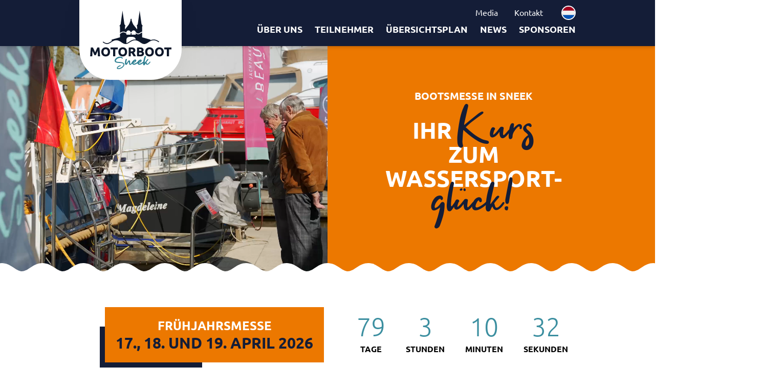

--- FILE ---
content_type: text/html; charset=utf-8
request_url: https://www.motorbootsneek.de/
body_size: 31053
content:
<!DOCTYPE html>
<html lang="de" class="webp w-full">
<head>
    <meta http-equiv="X-UA-Compatible" content="IE=edge">
    <meta charset="utf-8">
    <meta name="csrf-token" content="3ggdpuUSDqMJH88SMkQV68wdWDEWoBJEMQ9CArSr">
    <meta name="viewport" content="width=device-width, initial-scale=1.0, maximum-scale=6.0, minimum-scale=1.0">
    <meta name="msapplication-tap-highlight" content="no">

    <!-- Preconnect -->
    <link rel="preconnect" href="https://www.googletagmanager.com">
    <link rel="preconnect" href="https://use.typekit.net">
    <link rel="preconnect" href="https://piwik.easyhandling.nl">
    <link rel="preconnect" href="https://connect.facebook.net">

    <!-- Google Tag Manager -->
    <script>window.dataLayer = window.dataLayer || [];</script>
        

            <script async src="https://www.googletagmanager.com/gtag/js?id=UA-58371439-3"></script>
        <script>
        function gtag(){dataLayer.push(arguments)};
        gtag('js', new Date());
        gtag('config', 'UA-58371439-3');
        gtag('config', 'UA-58371439-4');
        </script>
        <meta content="3u-CI2fRhaED45fdV4o7Vq8JcdCGmvvBECOkORFGm68" name="google-site-verification">
        <script>var _paq=_paq||[];_paq.push(["trackPageView"]),_paq.push(["enableLinkTracking"]),function(){var e=("https:"==document.location.protocol?"https":"http")+"://piwik.easyhandling.nl/";_paq.push(["setTrackerUrl",e+"piwik.php"]),_paq.push(["setSiteId",67]);var t=document,a=t.createElement("script"),p=t.getElementsByTagName("script")[0];a.type="text/javascript",a.defer=!0,a.async=!0,a.src=e+"piwik.js",p.parentNode.insertBefore(a,p)}();</script>
    
        <script>
        !function(f,b,e,v,n,t,s)
        {if(f.fbq)return;n=f.fbq=function(){n.callMethod?
            n.callMethod.apply(n,arguments):n.queue.push(arguments)};
            if(!f._fbq)f._fbq=n;n.push=n;n.loaded=!0;n.version='2.0';
            n.queue=[];t=b.createElement(e);t.async=!0;
            t.src=v;s=b.getElementsByTagName(e)[0];
            s.parentNode.insertBefore(t,s)}(window, document,'script',
            'https://connect.facebook.net/en_US/fbevents.js');
        fbq('init', '592824005732113');
        fbq('track', 'PageView');
        </script><noscript><img height="1" src="https://www.facebook.com/tr?id=592824005732113&ev=PageView&noscript=1" style="display:none" width="1"></noscript><!-- End Meta Pixel Code -->
    
    <!-- Styles & scripts -->
    <link rel="prefetch" as="style" type="text/css" href="https://use.typekit.net/uxk4jfg.css">
    <link rel="stylesheet" href="https://use.typekit.net/uxk4jfg.css">
    <link rel="preload" as="font" href="/build/assets/GetShow-BRAQZAGi.woff2">
	<link rel="preload" as="image" href="/build/assets/preload-arrow-blauw-D_giw0wU.svg">
	<link rel="preload" as="image" href="/build/assets/preload-arrow-oranje-DEQgecmp.svg">
	<link rel="preload" as="image" href="/build/assets/preload-arrow-wit-BCqZ4IBr.svg">
	<link rel="preload" as="image" href="/build/assets/preload-car-aqua-CXnkEhEd.svg">
	<link rel="preload" as="image" href="/build/assets/preload-golf-aqua-CVr3oGiP.svg">
	<link rel="preload" as="image" href="/build/assets/preload-golf-blauw-Bj_FWMny.svg">
	<link rel="preload" as="image" href="/build/assets/preload-golf-oranje-BZ9al_cC.svg">
	<link rel="preload" as="image" href="/build/assets/preload-golf-wit-DekLQ3gp.svg">
	<link rel="preload" as="image" href="/build/assets/preload-heading-DcL2U2EG.svg">
	<link rel="preload" as="image" href="/build/assets/preload-lijst1-oranje-99fMeU3x.svg">
    <link rel="preload" as="style" href="https://www.motorbootsneek.de/build/assets/styles-DgNF5NVW.css" /><link rel="modulepreload" as="script" href="https://www.motorbootsneek.de/build/assets/entry-D3u67Lir.js" /><link rel="modulepreload" as="script" href="https://www.motorbootsneek.de/build/assets/ElementRouter-Di4nGkCc.js" /><link rel="modulepreload" as="script" href="https://www.motorbootsneek.de/build/assets/debounce-AnFKIK8O.js" /><link rel="modulepreload" as="script" href="https://www.motorbootsneek.de/build/assets/isObject-BHdEbyLE.js" /><link rel="stylesheet" href="https://www.motorbootsneek.de/build/assets/styles-DgNF5NVW.css" /><script type="module" src="https://www.motorbootsneek.de/build/assets/entry-D3u67Lir.js"></script>
    <!-- SEO -->
    <title>Motorboot Sneek | April &amp; November - Motorbootausstellung</title>
    <meta name="author" content="Motorboot Sneek">
    <meta name="description" content="Die Motorboot Sneek ist eine Motorbootausstellung, die zweimal im Jahr stattfindet (April und November). Die Messe bietet Ihnen das richtige Angebot, zur richtigen Zeit, am richtigen Ort!">
    <meta name="robots" content="all">
    <link rel="image_src" type="image/jpeg" href="https://www.motorbootsneek.de/assets/img/og-image.png">
    

    <!-- Twitter -->
    <meta name="twitter:card" content="summary_large_image">
    
    <meta name="twitter:creator" content="Motorboot Sneek">
    <meta name="twitter:title" content="Motorboot Sneek | April &amp; November - Motorbootausstellung">
    <meta name="twitter:description" content="Die Motorboot Sneek ist eine Motorbootausstellung, die zweimal im Jahr stattfindet (April und November). Die Messe bietet Ihnen das richtige Angebot, zur richtigen Zeit, am richtigen Ort!">
    <meta name="twitter:image:src" content="https://www.motorbootsneek.de/assets/img/og-image.png">

    <!-- Open Graph -->
    <meta property="og:url" content="https://www.motorbootsneek.de">
    <meta property="og:type" content="website">
    <meta property="og:title" content="Motorboot Sneek | April &amp; November - Motorbootausstellung">
    <meta property="og:image" content="https://www.motorbootsneek.de/assets/img/og-image.png">
    <meta property="og:image:width" content="1200">
    <meta property="og:image:height" content="630">
    <meta property="og:description" content="Die Motorboot Sneek ist eine Motorbootausstellung, die zweimal im Jahr stattfindet (April und November). Die Messe bietet Ihnen das richtige Angebot, zur richtigen Zeit, am richtigen Ort!">
    <meta property="og:site_name" content="Motorboot Sneek">

    <link rel="apple-touch-icon" sizes="180x180" href="/assets/favicons/apple-touch-icon.png">
    <link rel="icon" type="image/png" sizes="32x32" href="/assets/favicons/favicon-32x32.png">
    <link rel="icon" type="image/png" sizes="16x16" href="/assets/favicons/favicon-16x16.png">
    <link rel="manifest" href="/assets/favicons/site.webmanifest">
    <link rel="shortcut icon" href="/assets/favicons/favicon.ico">
    <meta name="msapplication-TileColor" content="#ffffff">
    <meta name="msapplication-config" content="/assets/favicons/browserconfig.xml">
    <meta name="theme-color" content="#ffffff">
</head>
<body class="w-full relative text-sm lg:text-base 2xl:text-lg">

    <noscript><p><img alt="" src="https://piwik.easyhandling.nl/piwik.php?idsite=67" style="border:0;"></p></noscript>

<header id="header" class="fixed left-1/2 -translate-x-1/2 top-0 w-full bg-wit lg:bg-blauw">
    <div class="container relative h-full flex justify-between items-center">
        <a class="header-logo relative bg-wit lg:self-start " href="/" tabindex="0" aria-label="Logo">
            <svg xmlns="http://www.w3.org/2000/svg" width="44" height="32" viewBox="0 0 44 32" class="w-full h-auto">
    <path fill="#0d172a" d="M5.564 23.581q-0.037-0.618-0.080-1.233c-0.029-0.411-0.063-0.81-0.1-1.185s-0.079-0.724-0.123-1.029l-0.007-0.046h-1.022l-0.015 0.028c-0.080 0.147-0.174 0.33-0.278 0.543-0.102 0.21-0.212 0.445-0.327 0.699-0.113 0.251-0.227 0.509-0.337 0.769l-0.263 0.623-0.264-0.622c-0.11-0.259-0.224-0.518-0.337-0.769-0.115-0.255-0.225-0.49-0.327-0.699-0.105-0.217-0.199-0.4-0.278-0.543l-0.015-0.028h-1.069l-0.007 0.046c-0.044 0.306-0.086 0.652-0.123 1.029s-0.071 0.773-0.1 1.185-0.056 0.821-0.080 1.233-0.046 0.8-0.063 1.164l-0.003 0.056h1.118l0.002-0.052c0.013-0.445 0.031-0.937 0.053-1.461 0.019-0.451 0.046-0.913 0.082-1.378q0.085 0.197 0.182 0.42 0.147 0.34 0.29 0.678t0.277 0.648 0.227 0.528l0.014 0.033h0.795l0.014-0.033q0.094-0.219 0.227-0.528t0.277-0.648 0.29-0.678l0.181-0.42c0.035 0.458 0.063 0.922 0.083 1.379 0.022 0.524 0.040 1.016 0.053 1.461l0.002 0.052h1.118l-0.003-0.056q-0.027-0.545-0.063-1.164z"></path>
    <path fill="#0d172a" d="M10.323 20.609c-0.207-0.203-0.458-0.363-0.736-0.466l-0.014-0.005c-0.268-0.099-0.578-0.156-0.901-0.156s-0.633 0.057-0.919 0.162l0.019-0.006c-0.292 0.108-0.542 0.268-0.751 0.471l0.001-0c-0.217 0.214-0.391 0.471-0.509 0.757l-0.006 0.015c-0.121 0.299-0.191 0.645-0.191 1.008 0 0.018 0 0.037 0.001 0.055l-0-0.003c-0 0.016-0 0.034-0 0.052 0 0.362 0.067 0.708 0.19 1.027l-0.007-0.020c0.118 0.301 0.289 0.557 0.504 0.769l0 0c0.208 0.201 0.458 0.36 0.735 0.463l0.015 0.005c0.266 0.099 0.574 0.156 0.895 0.156 0.005 0 0.010 0 0.015-0h-0.001c0.005 0 0.012 0 0.018 0 0.325 0 0.637-0.057 0.926-0.162l-0.019 0.006c0.291-0.106 0.541-0.265 0.747-0.468l-0 0c0.211-0.213 0.379-0.469 0.489-0.754l0.005-0.015c0.114-0.299 0.18-0.645 0.18-1.007 0-0.019-0-0.037-0.001-0.056l0 0.003c0-0.016 0.001-0.034 0.001-0.053 0-0.362-0.067-0.708-0.19-1.027l0.007 0.020c-0.119-0.302-0.29-0.559-0.504-0.773l-0-0zM8.665 23.877c-0.006 0-0.014 0-0.021 0-0.172 0-0.335-0.038-0.482-0.105l0.007 0.003c-0.145-0.069-0.267-0.166-0.362-0.285l-0.002-0.002c-0.1-0.128-0.179-0.278-0.227-0.441l-0.002-0.010c-0.051-0.178-0.081-0.383-0.081-0.594s0.029-0.416 0.085-0.61l-0.004 0.016c0.051-0.174 0.129-0.325 0.232-0.457l-0.002 0.003c0.097-0.122 0.219-0.22 0.358-0.288l0.006-0.003c0.139-0.066 0.302-0.105 0.474-0.105 0.008 0 0.015 0 0.022 0l-0.001-0c0.004-0 0.010-0 0.015-0 0.173 0 0.337 0.038 0.485 0.105l-0.007-0.003c0.146 0.069 0.269 0.166 0.365 0.285l0.002 0.002c0.101 0.129 0.179 0.28 0.228 0.445l0.002 0.010c0.051 0.172 0.081 0.371 0.081 0.576 0 0.008-0 0.017-0 0.025v-0.001c0 0.007 0 0.016 0 0.025 0 0.203-0.030 0.4-0.085 0.585l0.004-0.015c-0.051 0.173-0.13 0.323-0.232 0.454l0.002-0.003c-0.097 0.122-0.22 0.219-0.36 0.285l-0.006 0.003c-0.14 0.064-0.304 0.102-0.477 0.102-0.005 0-0.011-0-0.016-0h0.001z"></path>
    <path fill="#0d172a" d="M11.29 21.079h1.389v3.722h1.144v-3.722h1.389v-0.991h-3.922z"></path>
    <path fill="#0d172a" d="M19.496 20.609c-0.207-0.203-0.458-0.363-0.736-0.466l-0.014-0.005c-0.268-0.099-0.578-0.156-0.901-0.156s-0.633 0.057-0.919 0.162l0.019-0.006c-0.292 0.108-0.542 0.268-0.751 0.471l0.001-0c-0.217 0.214-0.391 0.471-0.509 0.757l-0.006 0.015c-0.121 0.299-0.191 0.645-0.191 1.008 0 0.018 0 0.037 0.001 0.055l-0-0.003c-0 0.016-0.001 0.034-0.001 0.052 0 0.362 0.067 0.708 0.19 1.027l-0.007-0.020c0.118 0.301 0.289 0.557 0.504 0.769l0 0c0.208 0.201 0.458 0.36 0.735 0.463l0.015 0.005c0.266 0.099 0.574 0.156 0.895 0.156 0.005 0 0.010 0 0.015-0h-0.001c0.006 0 0.012 0 0.019 0 0.325 0 0.637-0.057 0.926-0.162l-0.019 0.006c0.291-0.106 0.541-0.265 0.747-0.468l-0 0c0.211-0.213 0.379-0.469 0.489-0.754l0.005-0.015c0.114-0.299 0.18-0.645 0.18-1.007 0-0.019-0-0.037-0.001-0.056l0 0.003c0-0.016 0-0.034 0-0.053 0-0.362-0.067-0.708-0.19-1.027l0.007 0.020c-0.119-0.302-0.29-0.559-0.504-0.773l-0-0zM17.837 23.877c-0.006 0-0.014 0-0.021 0-0.172 0-0.335-0.038-0.482-0.105l0.007 0.003c-0.145-0.069-0.267-0.166-0.362-0.285l-0.002-0.002c-0.1-0.128-0.179-0.278-0.227-0.441l-0.002-0.010c-0.051-0.178-0.081-0.383-0.081-0.594s0.029-0.416 0.085-0.61l-0.004 0.016c0.051-0.174 0.129-0.325 0.232-0.457l-0.002 0.003c0.097-0.122 0.219-0.22 0.358-0.288l0.006-0.003c0.139-0.066 0.302-0.105 0.474-0.105 0.008 0 0.015 0 0.022 0l-0.001-0c0.004-0 0.010-0 0.015-0 0.173 0 0.337 0.038 0.485 0.105l-0.007-0.003c0.146 0.069 0.269 0.166 0.365 0.285l0.002 0.002c0.101 0.129 0.179 0.28 0.228 0.445l0.002 0.010c0.051 0.173 0.081 0.371 0.081 0.576 0 0.008-0 0.016-0 0.025v-0.001c0 0.007 0 0.016 0 0.025 0 0.203-0.029 0.4-0.084 0.585l0.004-0.015c-0.051 0.173-0.13 0.323-0.232 0.454l0.002-0.003c-0.097 0.122-0.22 0.219-0.36 0.285l-0.006 0.003c-0.14 0.064-0.304 0.102-0.477 0.102-0.006 0-0.011-0-0.016-0h0.001z"></path>
    <path fill="#0d172a" d="M24.624 24.208c-0.094-0.177-0.192-0.348-0.291-0.508-0.102-0.166-0.204-0.323-0.304-0.468-0.086-0.126-0.17-0.241-0.251-0.344 0.242-0.105 0.444-0.263 0.597-0.461l0.003-0.003c0.147-0.213 0.234-0.477 0.234-0.761 0-0.020-0-0.041-0.001-0.061l0 0.003c0-0.535-0.194-0.936-0.575-1.191-0.375-0.251-0.92-0.378-1.618-0.378-0.191 0-0.41 0.009-0.652 0.027-0.266 0.019-0.508 0.053-0.745 0.1l0.038-0.006-0.043 0.009v4.637h1.144v-1.681h0.433c0.082 0.099 0.165 0.211 0.248 0.332 0.089 0.131 0.179 0.27 0.269 0.414s0.179 0.295 0.265 0.45l0.272 0.486h1.275l-0.036-0.076c-0.079-0.168-0.167-0.342-0.26-0.517zM23.433 21.598c0.001 0.014 0.002 0.030 0.002 0.046 0 0.171-0.090 0.321-0.226 0.405l-0.002 0.001c-0.203 0.090-0.44 0.143-0.689 0.143-0.043 0-0.085-0.002-0.127-0.005l0.006 0h-0.239v-1.147l0.12-0.009c0.059-0.004 0.125-0.006 0.199-0.006 0.027-0.002 0.058-0.003 0.090-0.003 0.231 0 0.451 0.051 0.648 0.142l-0.009-0.004c0.139 0.079 0.23 0.227 0.23 0.395 0 0.014-0.001 0.028-0.002 0.042l0-0.002z"></path>
    <path fill="#0d172a" d="M28.566 22.244c0.284-0.181 0.47-0.494 0.47-0.851 0-0.003 0-0.006-0-0.009v0c0-0.012 0.001-0.025 0.001-0.039 0-0.222-0.058-0.43-0.161-0.609l0.003 0.006c-0.108-0.176-0.254-0.318-0.429-0.418l-0.006-0.003c-0.189-0.106-0.408-0.184-0.641-0.221l-0.011-0.002c-0.271-0.042-0.583-0.065-0.9-0.065-0.22 0-0.438 0.011-0.652 0.034l0.027-0.002c-0.268 0.021-0.509 0.053-0.745 0.097l0.042-0.007-0.044 0.008v4.554l0.042 0.009c0.227 0.052 0.497 0.091 0.772 0.11l0.017 0.001c0.252 0.016 0.507 0.024 0.758 0.024 0.703 0 1.243-0.126 1.602-0.375 0.336-0.237 0.553-0.624 0.553-1.061 0-0.026-0.001-0.051-0.002-0.076l0 0.003c0-0.006 0-0.012 0-0.019 0-0.239-0.062-0.463-0.17-0.659l0.004 0.007c-0.125-0.198-0.307-0.35-0.523-0.434l-0.007-0.003zM26.637 21.896v-0.902c0.067-0.006 0.141-0.010 0.221-0.012q0.153-0.003 0.285-0.003c0.022-0.001 0.048-0.002 0.074-0.002 0.19 0 0.371 0.040 0.534 0.112l-0.009-0.003c0.112 0.061 0.186 0.178 0.186 0.312 0 0.012-0.001 0.023-0.002 0.035l0-0.001c0.001 0.009 0.001 0.019 0.001 0.029 0 0.135-0.072 0.254-0.179 0.319l-0.002 0.001c-0.164 0.075-0.356 0.119-0.558 0.119-0.035 0-0.069-0.001-0.103-0.004l0.005 0zM27.121 23.903q-0.158 0-0.29-0.006-0.104-0.005-0.195-0.015v-1.088h0.598c0.023-0.001 0.049-0.002 0.075-0.002 0.212 0 0.412 0.048 0.591 0.135l-0.008-0.004c0.129 0.076 0.214 0.214 0.214 0.371 0 0.013-0.001 0.026-0.002 0.039l0-0.002c0.001 0.013 0.002 0.028 0.002 0.043 0 0.177-0.104 0.329-0.254 0.399l-0.003 0.001c-0.195 0.082-0.422 0.129-0.66 0.129-0.024 0-0.048-0-0.072-0.001l0.003 0z"></path>
    <path fill="#0d172a" d="M33.865 20.609c-0.208-0.203-0.458-0.363-0.736-0.466l-0.014-0.005c-0.268-0.099-0.578-0.156-0.901-0.156s-0.633 0.057-0.919 0.162l0.019-0.006c-0.292 0.108-0.542 0.268-0.751 0.471l0.001-0.001c-0.217 0.214-0.391 0.471-0.509 0.757l-0.006 0.015c-0.121 0.299-0.191 0.646-0.191 1.009 0 0.018 0 0.037 0.001 0.055l-0-0.003c-0 0.016-0 0.034-0 0.052 0 0.362 0.067 0.708 0.19 1.027l-0.007-0.020c0.118 0.301 0.289 0.557 0.504 0.769l0 0c0.208 0.201 0.458 0.36 0.735 0.463l0.015 0.005c0.266 0.099 0.574 0.156 0.895 0.156 0.005 0 0.010 0 0.015-0h-0.001c0.005 0 0.012 0 0.019 0 0.325 0 0.637-0.057 0.926-0.162l-0.019 0.006c0.292-0.106 0.541-0.265 0.747-0.468l-0 0c0.211-0.213 0.379-0.469 0.489-0.754l0.005-0.015c0.114-0.299 0.18-0.645 0.18-1.007 0-0.019-0-0.037-0.001-0.056l0 0.003c0-0.016 0.001-0.034 0.001-0.053 0-0.362-0.067-0.708-0.19-1.027l0.007 0.020c-0.119-0.302-0.29-0.559-0.504-0.773l-0-0zM32.206 23.877c-0.006 0-0.014 0-0.021 0-0.172 0-0.335-0.038-0.482-0.105l0.007 0.003c-0.145-0.069-0.267-0.166-0.362-0.285l-0.002-0.002c-0.1-0.127-0.178-0.277-0.227-0.44l-0.002-0.010c-0.051-0.178-0.081-0.383-0.081-0.594s0.029-0.416 0.085-0.61l-0.004 0.016c0.051-0.174 0.129-0.325 0.232-0.457l-0.002 0.003c0.097-0.122 0.219-0.22 0.358-0.288l0.006-0.003c0.139-0.066 0.302-0.105 0.474-0.105 0.007 0 0.015 0 0.022 0l-0.001-0c0.004-0 0.010-0 0.015-0 0.173 0 0.337 0.038 0.485 0.105l-0.007-0.003c0.146 0.069 0.269 0.166 0.365 0.285l0.002 0.002c0.101 0.129 0.179 0.28 0.228 0.445l0.002 0.010c0.051 0.173 0.081 0.371 0.081 0.576 0 0.008-0 0.017-0 0.025v-0.001c0 0.007 0 0.016 0 0.025 0 0.203-0.029 0.4-0.084 0.585l0.004-0.015c-0.051 0.173-0.13 0.323-0.232 0.454l0.002-0.003c-0.097 0.122-0.22 0.219-0.36 0.285l-0.006 0.003c-0.14 0.064-0.304 0.102-0.477 0.102-0.005 0-0.011-0-0.017-0h0.001z"></path>
    <path fill="#0d172a" d="M39.189 20.609c-0.208-0.203-0.458-0.363-0.736-0.466l-0.014-0.005c-0.268-0.099-0.578-0.156-0.901-0.156s-0.633 0.057-0.919 0.162l0.019-0.006c-0.292 0.109-0.542 0.268-0.751 0.471l0.001-0.001c-0.217 0.214-0.391 0.471-0.508 0.757l-0.005 0.015c-0.121 0.299-0.191 0.646-0.191 1.009 0 0.018 0 0.037 0.001 0.055l-0-0.003c-0 0.016-0.001 0.034-0.001 0.053 0 0.362 0.067 0.708 0.19 1.026l-0.007-0.020c0.118 0.301 0.289 0.557 0.504 0.769l0 0c0.208 0.201 0.458 0.36 0.735 0.463l0.015 0.005c0.266 0.099 0.574 0.156 0.895 0.156 0.005 0 0.010 0 0.015-0h-0.001c0.006 0 0.012 0 0.019 0 0.325 0 0.636-0.057 0.925-0.162l-0.019 0.006c0.291-0.106 0.541-0.265 0.747-0.468l-0 0c0.211-0.213 0.379-0.47 0.489-0.755l0.005-0.015c0.114-0.299 0.18-0.645 0.18-1.006 0-0.019-0-0.037-0.001-0.056l0 0.003c0-0.016 0.001-0.035 0.001-0.053 0-0.362-0.067-0.708-0.19-1.026l0.007 0.019c-0.119-0.302-0.29-0.559-0.504-0.773l-0-0zM37.529 23.877c-0.006 0-0.014 0-0.021 0-0.172 0-0.335-0.038-0.482-0.105l0.007 0.003c-0.145-0.069-0.267-0.166-0.362-0.285l-0.002-0.002c-0.1-0.128-0.179-0.278-0.228-0.441l-0.002-0.009c-0.051-0.178-0.081-0.383-0.081-0.594s0.030-0.416 0.085-0.61l-0.004 0.016c0.051-0.174 0.129-0.325 0.232-0.457l-0.002 0.003c0.097-0.122 0.219-0.22 0.358-0.288l0.006-0.003c0.139-0.066 0.302-0.105 0.474-0.105 0.008 0 0.015 0 0.023 0l-0.001-0c0.004-0 0.010-0 0.015-0 0.173 0 0.337 0.038 0.485 0.105l-0.007-0.003c0.146 0.068 0.269 0.166 0.364 0.285l0.002 0.002c0.101 0.129 0.179 0.28 0.228 0.445l0.002 0.010c0.051 0.172 0.081 0.37 0.081 0.575 0 0.009-0 0.017-0 0.026v-0.001c0 0.008 0 0.017 0 0.026 0 0.203-0.030 0.399-0.085 0.584l0.004-0.015c-0.051 0.173-0.13 0.323-0.232 0.454l0.002-0.003c-0.097 0.122-0.219 0.219-0.36 0.285l-0.006 0.003c-0.14 0.064-0.304 0.102-0.477 0.102-0.005 0-0.011-0-0.016-0h0.001z"></path>
    <path fill="#0d172a" d="M40.155 20.088v0.991h1.389v3.722h1.144v-3.722h1.389v-0.991z"></path>
    <path fill="#0d172a" d="M34.374 15.762c-0.607 0.014-1.177 0.156-1.689 0.401l0.025-0.011v-0.306l-4.453-1.256v-2.583c-0.326 0.113-0.609 0.266-0.862 0.456l0.008-0.006c-0.494 0.351-0.877 0.525-1.261 0.525s-0.765-0.174-1.259-0.523l-0.025-0.019c-0.006-0.004-0.014-0.010-0.021-0.014v0.748h-2.271v-1.003c-0.178 0.094-0.329 0.188-0.472 0.293l0.011-0.008c-0.017 0.012-0.033 0.023-0.048 0.033v0.684h-2.27v-0.579c-0.064-0.041-0.132-0.087-0.203-0.136l-0.025-0.019c-0.997-0.696-1.745-0.693-2.752 0.017-0.126 0.092-0.27 0.185-0.419 0.268l-0.021 0.011v1.852l-4.453 1.256v0.696c-0.176 0.107-0.356 0.225-0.537 0.353-1.644 1.162-2.4 1.162-4.044 0l-0.255 0.36c1.809 1.278 2.744 1.278 4.553 0 0.551-0.421 1.197-0.75 1.899-0.95l0.040-0.010c0.241-0.063 0.518-0.099 0.803-0.099s0.562 0.036 0.826 0.104l-0.023-0.005c0.731 0.208 1.369 0.532 1.927 0.955l-0.014-0.010 0.025 0.017c1.067 0.755 1.832 1.063 2.651 0.926 0.564-0.097 1.158-0.407 1.896-0.928 1.017-0.717 1.846-1.044 2.69-1.056 0.021-0.001 0.045-0.001 0.069-0.001 0.153 0 0.303 0.012 0.449 0.034l-0.016-0.002h0.004c0.001-0 0.001-0 0.002-0 0.006 0 0.011 0.001 0.017 0.002l-0-0c0.13 0.019 0.24 0.041 0.348 0.069l-0.022-0.005c0.735 0.207 1.377 0.532 1.937 0.957l-0.014-0.010 0.019 0.014c0.903 0.639 1.588 0.957 2.272 0.957s1.373-0.32 2.276-0.959c1.017-0.717 1.846-1.044 2.69-1.056 0.86-0.021 1.747 0.318 2.791 1.056l0.252-0.36c-1.123-0.796-2.094-1.156-3.051-1.135zM24.804 15.783c-0.111-0.014-0.239-0.022-0.369-0.022-0.032 0-0.063 0-0.094 0.001l0.005-0c-0.937 0.012-1.842 0.364-2.936 1.137-0.649 0.458-1.162 0.736-1.644 0.832v-1.323c0-0.037 0-0.075 0.002-0.11 0.037-1.642 0.943-1.948 2.053-1.948h0.985c0.874 0 1.619 0.19 1.916 1.070 0.006 0.017 0.012 0.035 0.019 0.051 0.030 0.086 0.059 0.191 0.080 0.299l0.003 0.015c-0.003-0.001-0.006-0.002-0.009-0.002-0.001 0-0.001 0-0.002 0h0z"></path>
    <path fill="#0d172a" d="M28.579 8.499l-0.323 0.199v2.851c-0.247 0.066-0.463 0.156-0.663 0.271l0.014-0.007c-0.178 0.099-0.327 0.194-0.47 0.298l0.013-0.009c-0.829 0.585-1.17 0.591-1.986 0.020l-0.029-0.023c-0.059-0.041-0.117-0.080-0.174-0.118-0.044-0.027-0.087-0.055-0.129-0.080-0.001-0.013-0.002-0.024-0.005-0.036l0 0.002c-0.002-0.014-0.004-0.027-0.006-0.041s-0.004-0.025-0.007-0.036l0 0.002c-0.001-0.009-0.003-0.017-0.005-0.025l0 0.001c-0.003-0.018-0.007-0.033-0.011-0.047l0.001 0.003c-0.001-0.006-0.003-0.011-0.005-0.017l0 0.001c-0.002-0.005-0.003-0.011-0.005-0.017-0.011-0.038-0.022-0.070-0.035-0.1l0.002 0.005c-0.041-0.104-0.093-0.195-0.157-0.275l0.002 0.002c-0.009-0.012-0.019-0.024-0.029-0.036-0.026-0.031-0.052-0.059-0.080-0.086l-0-0c-0.014-0.014-0.029-0.027-0.044-0.040s-0.030-0.026-0.045-0.038-0.031-0.024-0.048-0.035-0.033-0.023-0.050-0.033c-0.002-0.002-0.004-0.003-0.006-0.004l-0-0c-0.014-0.009-0.029-0.017-0.044-0.026-0.027-0.016-0.060-0.032-0.094-0.047l-0.006-0.002c-0.002-0.001-0.004-0.002-0.006-0.003h-0c-0.002-0.001-0.004-0.002-0.006-0.003l-0-0c-0.017-0.007-0.034-0.014-0.051-0.020v0c-0.028-0.011-0.064-0.023-0.1-0.032l-0.006-0.001c-0.084-0.023-0.181-0.036-0.281-0.036-0.001 0-0.002 0-0.003 0h0c-0.020 0-0.040 0-0.060 0.002-0.010 0.001-0.021 0.002-0.031 0.002h-0.004c-0 0-0.001 0-0.001 0-0.007 0-0.013 0.001-0.020 0.002l0.001-0c-0.009 0.001-0.018 0.002-0.027 0.004l0.001-0c-0.012 0.001-0.023 0.002-0.033 0.004l0.002-0c-0.004 0.001-0.008 0.001-0.012 0.002l0.001-0c-0.013 0.001-0.024 0.004-0.036 0.007l0.002-0c-0 0-0 0-0 0-0.004 0-0.007 0.001-0.010 0.002l0-0c-0 0-0.001 0-0.001 0s-0.001 0-0.001-0h0c-0.002 0-0.003 0.001-0.005 0.001l0-0c-0.006 0.001-0.010 0.002-0.015 0.003l0.001-0c-0.032 0.005-0.061 0.013-0.088 0.023l0.003-0.001c-0.048 0.015-0.087 0.030-0.125 0.047l0.008-0.003c-0.014 0.006-0.027 0.012-0.040 0.019-0.011 0.005-0.021 0.010-0.031 0.015-0.019 0.008-0.035 0.017-0.050 0.028l0.001-0.001c-0.030 0.017-0.055 0.033-0.080 0.049l0.003-0.002c-0.020 0.014-0.041 0.031-0.062 0.048-0.012 0.011-0.023 0.019-0.034 0.029-0.022 0.018-0.042 0.036-0.060 0.056l-0 0q-0.017 0.017-0.033 0.034c-0.032 0.034-0.062 0.071-0.089 0.11l-0.002 0.003c-0.010 0.013-0.019 0.028-0.028 0.041-0.012 0.018-0.023 0.037-0.033 0.055-0.009 0.015-0.019 0.034-0.028 0.053l-0.001 0.003c-0.003 0.005-0.006 0.010-0.008 0.016l-0 0.001c-0.004 0.006-0.007 0.013-0.010 0.021l-0 0.001c-0.005 0.010-0.010 0.022-0.015 0.034l-0.001 0.002c-0.004 0.010-0.008 0.019-0.011 0.029-0.005 0.011-0.010 0.025-0.014 0.039l-0.001 0.003h-0.002c-0.125 0.051-0.227 0.101-0.326 0.157l0.015-0.008c-0.083 0.045-0.169 0.096-0.257 0.153-0.005-0.109-0.025-0.213-0.058-0.31l0.002 0.008c-0.005-0.017-0.010-0.031-0.015-0.044l0.001 0.002c-0.003-0.010-0.007-0.019-0.011-0.029-0.005-0.014-0.010-0.026-0.016-0.037l0.001 0.002c-0.003-0.007-0.007-0.014-0.010-0.022s-0.006-0.012-0.009-0.017c-0.020-0.043-0.040-0.079-0.063-0.114l0.002 0.003c-0.003-0.005-0.005-0.009-0.009-0.013l0 0c-0.001-0.002-0.002-0.004-0.004-0.006l0 0c-0.001-0.002-0.003-0.004-0.004-0.006l-0-0c-0.002-0.004-0.005-0.007-0.007-0.010l0 0c-0.030-0.045-0.062-0.084-0.097-0.121l0 0q-0.016-0.017-0.034-0.034c-0.018-0.020-0.038-0.039-0.059-0.056l-0.001-0.001c-0.010-0.010-0.021-0.018-0.034-0.029-0.021-0.017-0.041-0.033-0.062-0.048s-0.046-0.031-0.072-0.045l-0.005-0.002c-0.014-0.010-0.031-0.019-0.048-0.026l-0.002-0.001c-0.011-0.006-0.020-0.011-0.031-0.015-0.013-0.007-0.026-0.013-0.040-0.019-0.031-0.014-0.069-0.029-0.108-0.041l-0.007-0.002c-0.001 0-0.002 0-0.003-0.001-0.024-0.009-0.052-0.017-0.080-0.022l-0.002-0c-0.007-0.002-0.013-0.003-0.020-0.004 0 0-0.001-0.001-0.002 0-0.003-0.001-0.007-0.002-0.010-0.002-0 0-0 0-0 0v0c-0.001-0-0.001-0-0.002-0s-0.002 0-0.002 0h0l-0.017-0.003-0.017-0.003c-0.003 0-0.005 0-0.008-0.001-0.008-0.002-0.017-0.003-0.026-0.003l-0.001-0c-0.004-0.001-0.009-0.001-0.013-0.002l-0-0c-0.005-0.001-0.010-0.002-0.016-0.002h-0c-0.006-0.001-0.013-0.002-0.020-0.002-0 0-0.001 0-0.001 0h0c-0.012 0-0.024-0.001-0.035-0.002-0.020 0-0.040-0.002-0.060-0.002-0.101 0-0.199 0.013-0.292 0.038l0.008-0.002c-0.037 0.009-0.072 0.020-0.106 0.033-0.009 0.003-0.019 0.007-0.029 0.011s-0.019 0.007-0.028 0.012c-0.118 0.051-0.219 0.116-0.308 0.196l0.001-0.001c-0.019 0.016-0.037 0.033-0.054 0.051l-0 0c-0.017 0.017-0.034 0.036-0.051 0.055-0.013 0.015-0.025 0.030-0.037 0.045-0.006 0.008-0.012 0.015-0.017 0.023-0.001 0.001-0.001 0.002-0.002 0.003v0c-0.012 0.015-0.023 0.031-0.033 0.048-0.007 0.009-0.014 0.020-0.020 0.031l-0.001 0.002c-0.020 0.031-0.040 0.068-0.057 0.105l-0.002 0.006c-0.005 0.011-0.011 0.023-0.015 0.034-0.002 0.003-0.004 0.008-0.005 0.012l-0 0.001c-0.001 0.003-0.002 0.005-0.003 0.007l0-0q-0.011 0.026-0.020 0.053c-0.009 0.023-0.018 0.052-0.025 0.081l-0.001 0.005c-0.011 0.039-0.020 0.085-0.026 0.133l-0 0.005c-0.002 0.010-0.004 0.021-0.004 0.033l-0 0.001c-0.042 0.025-0.085 0.052-0.129 0.081-0.114-0.074-0.225-0.139-0.336-0.197-0.074-0.040-0.169-0.084-0.265-0.124l-0.021-0.008c-0.248-0.108-0.536-0.171-0.839-0.171-0.177 0-0.349 0.021-0.513 0.062l0.015-0.003c-0.261 0.066-0.49 0.158-0.702 0.278l0.014-0.007c-0.18 0.098-0.331 0.194-0.475 0.298l0.013-0.009c-0.066 0.045-0.128 0.089-0.188 0.126v-3.529l-0.323-0.199 0.659-1.021 1.005-7.228 1.002 7.228 0.659 1.021-0.323 0.199v1.557h0.089l2.136-2.738v-0.444h0.341v-0.628h0.159v-0.576h0.215v-0.839l0.327-0.579 0.002-0.003 0.002 0.003 0.327 0.579v0.839h0.214v0.575h0.159v0.628h0.341v0.444l2.136 2.738h0.089v-1.557l-0.323-0.199 0.149-0.229 0.511-0.791 1.002-7.228 1.002 7.228z"></path>
    <path fill="#2d7f91" d="M21.768 27.418c0.071 0.45-0.056 1.508 0.174 1.557 0.070-0.017 0.128-0.055 0.17-0.108l0-0.001c0.39-0.387 0.93-1.199 1.028-1.296 0.147-0.145 0.315 0.123 0.29 0.269-0.063 0.389-0.956 1.418-1.37 1.586-0.063 0.028-0.137 0.044-0.215 0.044-0.263 0-0.484-0.186-0.537-0.433l-0.001-0.004c-0.060-0.25-0.102-0.542-0.117-0.841l-0-0.011c-0.011-0.146-0.011-0.292-0.022-0.499-0.538 0.484-0.674 1.091-1.139 1.587-0.269 0.217-0.67 0.228-0.863-0.077-0.121-0.195-0.119-0.475-0.13-0.718-0-0.024-0.001-0.052-0.001-0.080 0-0.614 0.097-1.206 0.277-1.76l-0.011 0.040c0.024-0.072 0.049-0.132 0.078-0.19l-0.004 0.008c0.098-0.231 0.269-0.327 0.439-0.253 0.144 0.044 0.248 0.175 0.248 0.331 0 0.052-0.012 0.102-0.032 0.146l0.001-0.002c-0.235 0.741-0.361 1.616-0.204 1.835 0.194 0.147 0.711-1.164 1.126-1.417 0.33-0.242 0.743-0.142 0.813 0.284z"></path>
    <path fill="#2d7f91" d="M24.413 28.66c0.658-0.216 1.024-0.53 1.513-0.953 0.415-0.387 0.633-0.009 0.363 0.33-0.465 0.581-1.685 1.39-2.476 1.349-0.754-0.077-1.14-0.65-0.929-1.367 0.086-0.282 0.225-0.525 0.407-0.73l-0.002 0.002c0.342-0.399 1.221-1.039 1.681-0.551 0.556 0.562-0.727 1.796-1.394 1.525-0.088 0.632 0.411 0.537 0.837 0.394zM23.846 27.781c0.333-0.074 0.596-0.318 0.694-0.634l0.002-0.007c-0.366 0.156-0.586 0.35-0.696 0.641z"></path>
    <path fill="#2d7f91" d="M27.307 28.675c0.658-0.216 1.024-0.53 1.513-0.953 0.415-0.387 0.633-0.009 0.363 0.33-0.465 0.581-1.685 1.39-2.476 1.349-0.754-0.077-1.14-0.651-0.929-1.367 0.086-0.282 0.225-0.525 0.407-0.73l-0.002 0.002c0.342-0.399 1.221-1.039 1.681-0.551 0.556 0.562-0.727 1.796-1.394 1.525-0.088 0.632 0.411 0.537 0.837 0.394zM26.74 27.797c0.333-0.074 0.596-0.318 0.694-0.634l0.002-0.007c-0.366 0.156-0.586 0.35-0.696 0.641z"></path>
    <path fill="#2d7f91" d="M15.736 31.263c0.83-0.127 1.549-0.53 2.075-1.111l0.003-0.003c0.136-0.152 0.253-0.324 0.345-0.512l0.006-0.013c0.19-0.41 0.085-0.723-0.308-0.895-0.238-0.12-0.515-0.207-0.808-0.244l-0.013-0.001c-0.607-0.066-1.232-0.078-1.839-0.134-0.332-0.032-0.636-0.090-0.928-0.174l0.036 0.009c-0.164-0.050-0.307-0.127-0.43-0.227l0.002 0.002c-0.238-0.176-0.391-0.456-0.391-0.772 0-0.085 0.011-0.167 0.032-0.246l-0.002 0.007c0.056-0.274 0.173-0.515 0.336-0.716l-0.002 0.003c0.854-0.996 1.909-1.41 3.176-1.136 0.203 0.054 0.381 0.138 0.54 0.248l-0.006-0.004c0.142 0.102 0.234 0.266 0.234 0.452 0 0.043-0.005 0.084-0.014 0.124l0.001-0.004c-0.009 0.107-0.055 0.196-0.162 0.214-0.016 0.005-0.034 0.008-0.053 0.008-0.087 0-0.16-0.061-0.178-0.143l-0-0.001c-0.052-0.151-0.185-0.26-0.345-0.278l-0.002-0c-0.156-0.037-0.335-0.058-0.519-0.058-0.203 0-0.399 0.026-0.587 0.073l0.016-0.004c-0.599 0.133-1.113 0.436-1.503 0.857l-0.002 0.002c-0.109 0.126-0.202 0.269-0.274 0.425l-0.005 0.011c-0.036 0.060-0.057 0.132-0.057 0.209 0 0.172 0.106 0.32 0.257 0.381l0.003 0.001c0.243 0.117 0.526 0.189 0.826 0.201l0.004 0c0.5 0.047 1.027 0.068 1.535 0.124 0.348 0.040 0.66 0.101 0.962 0.185l-0.044-0.010c0.241 0.075 0.451 0.18 0.64 0.312l-0.007-0.005c0.27 0.186 0.445 0.493 0.445 0.841 0 0.122-0.021 0.239-0.061 0.347l0.002-0.007c-0.091 0.288-0.229 0.537-0.409 0.752l0.003-0.003c-0.653 0.773-1.588 1.291-2.643 1.396l-0.017 0.001c-0.031 0.003-0.068 0.004-0.105 0.004-0.141 0-0.277-0.022-0.405-0.063l0.009 0.003c-0.401-0.119-0.543-0.45-0.344-0.832 0.105-0.208 0.24-0.385 0.403-0.533l0.002-0.001c0.377-0.364 0.86-0.513 1.352-0.645 0.017-0.005 0.037-0.007 0.058-0.007 0.105 0 0.193 0.071 0.218 0.168l0 0.002c0.005 0.017 0.008 0.036 0.008 0.055 0 0.096-0.069 0.176-0.16 0.194l-0.001 0c-0.105 0.044-0.234 0.086-0.366 0.119l-0.019 0.004c-0.338 0.097-0.628 0.272-0.86 0.505l-0 0c-0.133 0.118-0.223 0.283-0.243 0.469l-0 0.003c0.108 0.064 0.239 0.102 0.378 0.102 0.072 0 0.141-0.010 0.207-0.029l-0.005 0.001z"></path>
    <path fill="#2d7f91" d="M32.322 27.776c-0.294 0.375-1.249 1.708-1.585 0.794-0.060-0.195-0.119-0.39-0.191-0.633 0.281-0.363 0.6-0.739 0.93-1.114 0.098-0.121 0.221-0.218 0.087-0.377-0.051-0.058-0.125-0.094-0.207-0.094-0.076 0-0.144 0.030-0.194 0.080l0-0c-0.135 0.088-0.249 0.197-0.34 0.323l-0.003 0.004c-0.269 0.351-0.539 0.703-0.82 1.054-0.058 0.091-0.12 0.17-0.189 0.243l0.001-0.001c-0.062 0.083-0.126 0.157-0.195 0.226l-0 0c0.017-0.014 0-0.163 0-0.184 0.026-0.689 0.142-1.341 0.337-1.958l-0.014 0.052c0.090-0.311 0.195-0.617 0.299-0.924 0.057-0.169 0.152-0.475-0.072-0.562-0.047-0.020-0.103-0.032-0.16-0.032-0.139 0-0.263 0.069-0.338 0.174l-0.001 0.001c-0.077 0.097-0.139 0.21-0.182 0.331l-0.002 0.008c-0.499 1.444-0.53 2.1-0.728 3.628-0.003 0.030-0.005 0.066-0.005 0.102 0 0.13 0.023 0.254 0.066 0.368l-0.002-0.007c0.043 0.211 0.218 0.371 0.434 0.391l0.002 0c0.48 0.026 0.567-0.557 0.79-0.855 0.043-0.054 0.083-0.114 0.117-0.178l0.003-0.006c0.052 0.073 0.096 0.157 0.125 0.247l0.002 0.006c0.65 1.244 1.934-0.124 2.388-0.888 0.147-0.23-0.18-0.414-0.351-0.221z"></path>
</svg>        </a>

        <div class="header-nav hidden lg:flex lg:h-full lg:flex-col lg:justify-between">
            <nav id="submenu" class="hidden lg:pr-12 lg:flex lg:pt-2 lg:items-center lg:justify-end xl:pt-3 2xl:pt-5">
                <ul class="mb-0 flex justify-end">
                                                                <li class="submenu-item"><a href="/media" class="">Media</a></li>
                        <li class="submenu-item"><a href="/kontakt" class="">Kontakt</a></li>
                                    </ul>
            </nav>

            <nav id="menu">
                <ul class="mb-0 lg:flex lg:justify-end">
                                                                <li><a href="/uber-uns" class="">Über uns</a></li>
                        <li><a href="/teilnehmer" class="">Teilnehmer</a></li>
                        <li><a href="/plan" class="">Übersichtsplan</a></li>
                        <li><a href="/news" class="">News</a></li>
                        <li class="last"><a href="/sponsoren" class="">Sponsoren</a></li>
                                                                <li class="submenu-item"><a href="/media" class="">Media</a></li>
                        <li class="submenu-item"><a href="/kontakt" class="">Kontakt</a></li>
                                    </ul>
            </nav>
        </div><!-- /.header-nav -->

        <a href="/plan" class="btn ml-auto lg:hidden">Übersichtsplan</a>

        <div class="flags ml-3 lg:absolute lg:right-0 lg:top-[11px] xl:top-[15px] 2xl:top-[23px]">
            <a href="https://www.motorbootsneek.nl" class="rounded-full block w-7 h-7 transition hover:scale-110 lg:border-[2px] lg:border-white" title="Nederlands">
                            <svg xmlns="http://www.w3.org/2000/svg" class="w-full h-auto" viewBox="0 0 512 512">
                    <circle style="fill:#f0f0f0" cx="256" cy="256" r="256"/>
                    <path style="fill:#a2001d" d="M256 0C145.929 0 52.094 69.472 15.923 166.957h480.155C459.906 69.472 366.071 0 256 0z"/>
                    <path style="fill:#0052b4" d="M256 512c110.071 0 203.906-69.472 240.077-166.957H15.923C52.094 442.528 145.929 512 256 512z"/>
                </svg>
                    </a>
    </div>
        <button id="hamburger" type="button" tabindex="0" aria-label="Menu" aria-expanded="false"
                class="hamburger hamburger--squeeze lg:hidden">
                <span class="hamburger-box" aria-hidden="true">
                    <span class="hamburger-inner"></span>
                </span>
        </button>
    </div><!-- /.container -->
</header>

<div class="hidden">
    <nav id="mmenu">
        <ul>
                                    <li><a href="/uber-uns" class="">Über uns</a></li>
                        <li><a href="/teilnehmer" class="">Teilnehmer</a></li>
                        <li><a href="/plan" class="">Übersichtsplan</a></li>
                        <li><a href="/news" class="">News</a></li>
                        <li class="last"><a href="/sponsoren" class="">Sponsoren</a></li>
                                                        <li class="submenu-item"><a href="/media" class="">Media</a></li>
                        <li class="submenu-item"><a href="/kontakt" class="">Kontakt</a></li>
                            </ul>
    </nav>
</div>

<div id="content" class="w-full ">
                <div class="homepage-banner sm:flex" >
    <div class="homepage-banner-main relative py-9 order-1 sm:py-12 sm:w-1/2 lg:py-14 xl:py-16 2xl:py-20 items-center sm:flex sm:min-h-[310px] md:min-h-[360px] lg:min-h-[440px] xl:min-h-[550px] 2xl:min-h-[650px] 3xl:min-h-[800px] bg-oranje">
        <div class="px-5 homepage-banner-textbox sm:px-3 sm:pb-5 lg:px-6 lg:pb-7 xl:px-8 2xl:px-10">
            <h1 class="heading2 uppercase text-center font-bold text-[29px] md:text-[35px] lg:text-[45px] xl:text-[54px] 2xl:text-[68px]">
                                    <div class="block text-base lg:text-xl 2xl:text-2xl font-sans mb-[1em] lg:mb-[1.5em]">
                        Bootsmesse in Sneek
                    </div>
                
                Ihr <span>Kurs</span> <br>zum <br>Wassersport- <br><span>glück!</span>
            </h1>
        </div>
    </div>

    <div class="homepage-banner-aside until-sm:h-[280px] relative sm:w-1/2">
        <video width="1280" height="720" playsinline autoplay muted loop>
            <source src="/assets/video/motorboot-sneek.mp4" type="video/mp4" media="(min-width: 768px)">
            <source src="/assets/video/motorboot-sneek-xs.mp4" type="video/mp4">
        </video>
    </div>
</div>

<div class="golf bg-wit"></div>

            <div class="blocky md:pb-24 lg:pb-32 2xl:pb-40" >
        <div class="container md:flex items-center lg:pl-[50px] xl:pl-[85px] 2xl:pl-[140px]">
            <div class="countdown-main relative until-md:mx-auto until-md:max-w-[320px] md:w-1/2 md:pr-8 xl:pr-14 2xl:pr-20">
                <div class="bg-oranje backy mb-3 -alt1 -blauw text-center py-4 px-5 lg:py-5 xl:px-8 xl:py-7 2xl:py-10 2xl:mb-4">
                    <div class="text-wit font-bold uppercase text-xl lg:text-2xl xl:text-3xl xl:pb-1 2xl:text-[40px] 2xl:pb-3">
                        Frühjahrsmesse
                    </div>
                    <div class="text-blauw font-bold uppercase text-2xl lg:text-3xl xl:text-4xl 2xl:text-5xl">
                        17., 18. und 19. April 2026
                    </div>
                </div>

                <div class="pt-1 font-serif text-right text-blauw text-4xl lg:pt-2 lg:text-5xl 2xl:text-6xl 2xl:pt-3 md:absolute md:right-8 md:bottom-0 md:translate-y-full xl:right-14 2xl:right-20">
                    Eintritt frei | 10.00 - 17.00 Uhr
                </div>
            </div>

            <div class="countdown-aside until-md:text-center until-md:mt-10 md:w-1/2 md:pl-8 xl:pl-20 2xl:pl-32">
                                    <div role="timer" data-date="2026-04-17T10:00" class="countdown text-center flex until-md:justify-center">
                        <div class="countdown__element">
                            <div class="countdown__value -dagen"></div>
                            <div class="countdown__label">Tage</div>
                        </div>

                        <div class="countdown__element">
                            <div class="countdown__value -uren"></div>
                            <div class="countdown__label">Stunden</div>
                        </div>

                        <div class="countdown__element">
                            <div class="countdown__value -minuten"></div>
                            <div class="countdown__label">Minuten</div>
                        </div>

                        <div class="countdown__element">
                            <div class="countdown__value -seconden"></div>
                            <div class="countdown__label">Sekunden</div>
                        </div>
                    </div>
                            </div>
        </div>
    </div>

            <div  class="relative z-0 bg-aqua">
    <div class="container">
        
        <div class="mx-auto until-sm:max-w-[320px] grid gap-y-6 sm:grid-cols-2 sm:gap-x-6 md:gap-y-8 md:gap-x-16 lg:grid-cols-3 lg:gap-x-8 xl:gap-x-14 2xl:gap-x-20">
                            
                <div data-trigger-click="#BBoJ0" class="bg-blauw text-wit group cursor-pointer border-b-[5px] border-solid border-oranje 2xl:border-b-[6px] py-5 px-7 xl:py-6 xl:px-10 2xl:py-8 2xl:px-12">
                    <h3 class="font-bold uppercase lineheight-1.1 mb-3 xl:mb-4 2xl:mb-5 text-2xl xl:text-3xl 2xl:text-4xl">
                                                    <a href="/deelnemers" id="BBoJ0" target="_self" class="drieluik-link block group-hover:text-oranje" >
                                Entdecken Sie <br>die Teilnehmer
                            </a>
                                            </h3>

                                            <div class="textbox lg-only:text-sm">
<p>Besuchen Sie alle Teilnehmer während Ihres Besuchs? <strong>Planen Sie Ihre Route im Voraus!</strong><strong></strong></p>

</div>
                                    </div>
                            
                <div data-trigger-click="#BBoJ1" class="bg-blauw text-wit group cursor-pointer border-b-[5px] border-solid border-oranje 2xl:border-b-[6px] py-5 px-7 xl:py-6 xl:px-10 2xl:py-8 2xl:px-12">
                    <h3 class="font-bold uppercase lineheight-1.1 mb-3 xl:mb-4 2xl:mb-5 text-2xl xl:text-3xl 2xl:text-4xl">
                                                    <a href="/deelnemer-worden" id="BBoJ1" target="_self" class="drieluik-link block group-hover:text-oranje" >
                                Teilnehmer <br>werden
                            </a>
                                            </h3>

                                            <div class="textbox lg-only:text-sm"><p>Als Yachtwerft, Händler oder Lieferant zum Verkaufserfolg? <strong>Werden Sie ein Teilnehmer!</strong><strong></strong></p></div>
                                    </div>
                            
                <div data-trigger-click="#BBoJ2" class="bg-blauw text-wit group cursor-pointer border-b-[5px] border-solid border-oranje 2xl:border-b-[6px] py-5 px-7 xl:py-6 xl:px-10 2xl:py-8 2xl:px-12">
                    <h3 class="font-bold uppercase lineheight-1.1 mb-3 xl:mb-4 2xl:mb-5 text-2xl xl:text-3xl 2xl:text-4xl">
                                                    <a href="/sponsoren#sponsor-worden" id="BBoJ2" target="_self" class="drieluik-link block group-hover:text-oranje" >
                                Sponsor <br>werden
                            </a>
                                            </h3>

                                            <div class="textbox lg-only:text-sm">
<p>Möchten Sie sich bei Wassersportlern bekannt machen? <strong>Werden Sie ein Sponsor!</strong><strong></strong></p>

</div>
                                    </div>
                    </div>
    </div>

            <div class="bg-wit absolute -z-1 top-0 left-0 w-full h-[78px] sm:h-[88px] md:h-[80px] lg:h-1/2"></div>
    </div>
            <div class="blocky bg-aqua " >
    <div class="countup-trigger container until-sm:max-w-[350px] flex flex-wrap justify-center xl:max-w-[1150px] 2xl:max-w-[1450px]">
                    <div class="text-center w-1/2 sm:w-1/4">
                <figure class="flex items-end mx-auto mb-3 2xl:mb-5 h-[65px] lg:h-[77px] 2xl:h-[110px] w-[50px] lg:w-[60px] 2xl:w-[87px]">
                    <img src="/assets/svg/icons/hand.svg" alt="20 - Teilnehmer" loading="lazy" width="72.053" height="90.85" class="w-full h-auto">
                </figure>

                <div class="font-bold uppercase text-blauw text-sm lg:text-lg 2xl:text-xl">
                    <span class="block text-3xl lg:text-4xl 2xl:text-5xl countup" data-countto="20">
                        0
                    </span>
                    Teilnehmer
                </div>
            </div>
                    <div class="text-center w-1/2 sm:w-1/4">
                <figure class="flex items-end mx-auto mb-3 2xl:mb-5 h-[65px] lg:h-[77px] 2xl:h-[110px] w-[50px] lg:w-[60px] 2xl:w-[87px]">
                    <img src="/assets/svg/icons/jacht.svg" alt="255 - Yachten" loading="lazy" width="76.766" height="69.457" class="w-full h-auto">
                </figure>

                <div class="font-bold uppercase text-blauw text-sm lg:text-lg 2xl:text-xl">
                    <span class="block text-3xl lg:text-4xl 2xl:text-5xl countup" data-countto="255">
                        0
                    </span>
                    Yachten
                </div>
            </div>
                    <div class="text-center w-1/2 sm:w-1/4">
                <figure class="flex items-end mx-auto mb-3 2xl:mb-5 h-[65px] lg:h-[77px] 2xl:h-[110px] w-[75px] lg:w-[90px] 2xl:w-[120px] translate-x-[4%]">
                    <img src="/assets/svg/icons/bezoekers.svg" alt="1400 - Besucher" loading="lazy" width="121.842" height="85.088" class="w-full h-auto">
                </figure>

                <div class="font-bold uppercase text-blauw text-sm lg:text-lg 2xl:text-xl">
                    <span class="block text-3xl lg:text-4xl 2xl:text-5xl countup" data-countto="1400">
                        0
                    </span>
                    Besucher
                </div>
            </div>
                    <div class="text-center w-1/2 sm:w-1/4">
                <figure class="flex items-end mx-auto mb-3 2xl:mb-5 h-[65px] lg:h-[77px] 2xl:h-[110px] w-[65px] lg:w-[75px] 2xl:w-[105px]">
                    <img src="/assets/svg/icons/aarde.svg" alt="12 - Nationalitäten" loading="lazy" width="102.741" height="98.687" class="w-full h-auto">
                </figure>

                <div class="font-bold uppercase text-blauw text-sm lg:text-lg 2xl:text-xl">
                    <span class="block text-3xl lg:text-4xl 2xl:text-5xl countup" data-countto="12">
                        0
                    </span>
                    Nationalitäten
                </div>
            </div>
            </div>
</div>
            <div  class="blocky padding-bottom bg-aqua golf -bottom">
    <div class="container boxy2 md:flex xl:items-center justify-between">
        <div class="boxy2-main until-md:max-w-md until-md:mx-auto until-md:text-center order-1">
                            <h2 class="heading relative font-sans font-bold uppercase  after:absolute after:bottom-0 after:left-0">
                    <span class="block text-sm lg:text-lg">
                Bootsmesse in Sneek
            </span>
                Das richtige Angebot, <br>zur richtigen Zeit, <br>am richtigen Ort!
    </h2>
            
                            <div class="textbox">
                    <p>Sie sind Motorbootliebhaber und auf der Suche nach Ihrer Traumyacht? Dann nehmen Sie Kurs auf Ihr Wassersportglück und kommen Sie zur <a href="https://www.motorbootsneek.de/wassersportmesse">Wassersportmesse</a> Motorboot Sneek. In <em>der</em> Wassersporthauptstadt unseres Landes finden Sie sowohl im Frühjahr als auch im Herbst das vielfältigste Angebot an neuen Yachten und jungen Gebrauchtbooten in den Niederlanden.</p>                </div>
            
            <div class="flex flex-wrap items-center -mx-3 lg:-mx-6 mt-6 lg:mt-8 2xl:mt-10 until-md:justify-center">
            <a target="_self" href="/uber-uns" class="btn mx-3 mt-2 lg:mx-6 -wit-oranje">
            Lesen Sie mehr über uns
        </a>
    </div>
        </div>

        <div class="boxy2-aside until-md:max-w-sm until-md:mx-auto until-md:mt-8 md:w-1/2">
            <picture class="block backy z-0 -blauw ">
                <source type="image/webp" media="(min-width: 1400px)" srcset="https://www.motorbootsneek.de/photos/1200x690/motorboot-sneek-2022-96-linssen-yachts-1j5o.webp">
                <source type="image/jpeg" media="(min-width: 1400px)" srcset="https://www.motorbootsneek.de/photos/1200x690/motorboot-sneek-2022-96-linssen-yachts-1j5o.jpg">
                <source type="image/webp" srcset="https://www.motorbootsneek.de/photos/500x290/motorboot-sneek-2022-96-linssen-yachts-1j5o.webp" >
                <img alt="Das richtige Angebot, zur richtigen Zeit, am richtigen Ort!" src="https://www.motorbootsneek.de/photos/500x290/motorboot-sneek-2022-96-linssen-yachts-1j5o.jpg" width="500" height="290" loading="lazy">
            </picture>
        </div>
    </div>
</div>

            <div class="blocky " >
    <div class="container -narrowed2 until-md:text-center">
                    <h3 class="heading relative font-sans font-bold uppercase  after:absolute after:bottom-0 after:left-0">
                Auf dem Laufenden bleiben <br>über unsere Bootsmesse?
    </h3>
        
                    <div class="textbox">
                <p>Das ganze Jahr über teilen wir Neuigkeiten über unsere&nbsp;<br>Bootsmesse Motorboot Sneek. Außerdem präsentieren unsere <br>Aussteller Ihnen gerne die neuesten Trends und Innovationen.</p>            </div>
            </div>

    <div class="container until-md:max-w-[350px] mt-10 grid gap-y-10 md:grid-cols-2 gap-x-10 lg:grid-cols-3 xl:mt-14 xl:gap-x-16 2xl:gap-x-24">
                    <div class="group cursor-pointer" data-trigger-click="#post68">
                <figure class="backy -oranje">
                    <picture class="block overflow-hidden">
                        <source type="image/webp" media="(min-width: 1024px)" srcset="https://www.motorbootsneek.de/photos/700x520/schermafbeelding-2025-11-10-om-104245--jz2v.webp">
                        <source type="image/jpeg" media="(min-width: 1024px)" srcset="https://www.motorbootsneek.de/photos/700x520/schermafbeelding-2025-11-10-om-104245--jz2v.png">
                        <source type="image/webp" srcset="https://www.motorbootsneek.de/photos/500x370/schermafbeelding-2025-11-10-om-104245--jz2v.webp">
                        <img alt="Aftermovie der Herbstmesse 2025 von Motorboot Sneek!" src="https://www.motorbootsneek.de/photos/500x370/schermafbeelding-2025-11-10-om-104245--jz2v.png" width="500" height="370" loading="lazy" class="transition-transform duration-300 group-hover:scale-110">
                    </picture>
                </figure>

                <time class="block font-bold text-aqua uppercase mb-1 text-base xl:text-lg 2xl:text-xl mt-7 xl:mt-9 2xl:mt-12 2xl:mb-2">
                    10. November 2025
                </time>

                <h3 class="font-bold lineheight-1.2 text-blauw text-xl lg:text-lg xl:text-xl 2xl:text-2xl">
                    Aftermovie der Herbstmesse 2025 von Motorboot Sneek!
                </h3>

                <a href="/news/aftermovie-der-herbstmesse-2025-von-motorboot-sneek-68" id="post68" class="btn mt-6 lg-only:text-[13px] xl:mt-9 2xl:mt-10 group-hover:bg-oranje">
                    Mehr lesen                </a>
            </div>
                    <div class="group cursor-pointer" data-trigger-click="#post66">
                <figure class="backy -oranje">
                    <picture class="block overflow-hidden">
                        <source type="image/webp" media="(min-width: 1024px)" srcset="https://www.motorbootsneek.de/photos/700x520/574342340-1150950130469320-7491561679326391311-n--0hwm.webp">
                        <source type="image/jpeg" media="(min-width: 1024px)" srcset="https://www.motorbootsneek.de/photos/700x520/574342340-1150950130469320-7491561679326391311-n--0hwm.jpg">
                        <source type="image/webp" srcset="https://www.motorbootsneek.de/photos/500x370/574342340-1150950130469320-7491561679326391311-n--0hwm.webp">
                        <img alt="Rückblick auf eine wunderbare Herbstmesse 2025!" src="https://www.motorbootsneek.de/photos/500x370/574342340-1150950130469320-7491561679326391311-n--0hwm.jpg" width="500" height="370" loading="lazy" class="transition-transform duration-300 group-hover:scale-110">
                    </picture>
                </figure>

                <time class="block font-bold text-aqua uppercase mb-1 text-base xl:text-lg 2xl:text-xl mt-7 xl:mt-9 2xl:mt-12 2xl:mb-2">
                    4. November 2025
                </time>

                <h3 class="font-bold lineheight-1.2 text-blauw text-xl lg:text-lg xl:text-xl 2xl:text-2xl">
                    Rückblick auf eine wunderbare Herbstmesse 2025!
                </h3>

                <a href="/news/ruckblick-auf-eine-wunderbare-herbstmesse-2025-66" id="post66" class="btn mt-6 lg-only:text-[13px] xl:mt-9 2xl:mt-10 group-hover:bg-oranje">
                    Mehr lesen                </a>
            </div>
                    <div class="group cursor-pointer" data-trigger-click="#post59">
                <figure class="backy -oranje">
                    <picture class="block overflow-hidden">
                        <source type="image/webp" media="(min-width: 1024px)" srcset="https://www.motorbootsneek.de/photos/700x520/schermafbeelding-2025-10-13-om-130304--fdps.webp">
                        <source type="image/jpeg" media="(min-width: 1024px)" srcset="https://www.motorbootsneek.de/photos/700x520/schermafbeelding-2025-10-13-om-130304--fdps.png">
                        <source type="image/webp" srcset="https://www.motorbootsneek.de/photos/500x370/schermafbeelding-2025-10-13-om-130304--fdps.webp">
                        <img alt="Motorboot Sneek bereitet sich auf die neue Herbstausgabe vor!" src="https://www.motorbootsneek.de/photos/500x370/schermafbeelding-2025-10-13-om-130304--fdps.png" width="500" height="370" loading="lazy" class="transition-transform duration-300 group-hover:scale-110">
                    </picture>
                </figure>

                <time class="block font-bold text-aqua uppercase mb-1 text-base xl:text-lg 2xl:text-xl mt-7 xl:mt-9 2xl:mt-12 2xl:mb-2">
                    13. Oktober 2025
                </time>

                <h3 class="font-bold lineheight-1.2 text-blauw text-xl lg:text-lg xl:text-xl 2xl:text-2xl">
                    Motorboot Sneek bereitet sich auf die neue Herbstausgabe vor!
                </h3>

                <a href="/news/motorboot-sneek-bereitet-sich-auf-die-neue-herbstausgabe-vor-59" id="post59" class="btn mt-6 lg-only:text-[13px] xl:mt-9 2xl:mt-10 group-hover:bg-oranje">
                    Mehr lesen                </a>
            </div>
            </div>
</div>

            <div  class="blocky  bg-blauw golf -bottom">
    <div class="container text-center">
        <h3 class="heading relative font-sans font-bold uppercase  after:absolute after:bottom-0 after:left-0">
                Luxus-Sponsoren
    </h3>

                    <div class="block-intro mx-auto w-11/12 min-w-[270px] max-w-md md:max-w-lg lg:max-w-xl 2xl:max-w-2xl text-center textbox"><p>Wir danken den folgenden nautischen Betrieben, technischen Spezialisten für Yachten und lokalen Unternehmern aus Sneek für ihre Unterstützung!</p></div>        
        <div class="mt-9 mx-auto until-md:max-w-[400px] grid grid-cols-2 gap-4 md:grid-cols-4 lg:gap-6 lg:mt-12 xl:gap-10 2xl:gap-14 2xl:mt-16">
                                                
                                            <a href="https://www.kuiperverzekeringen.nl/watersport-particulier" target="_blank" class="block bg-wit p-2 aspect-[2/1] lg:px-4 xl:py-3 xl:px-6 2xl:py-4 2xl:px-8">
                            <picture class="block relative w-full h-full">
                                <source type="image/webp" srcset="https://www.motorbootsneek.de/photos/logo/kui-logo2023-rgb-blauw-pos.webp">
                                <img alt=" - Luxe Sponsor" src="https://www.motorbootsneek.de/photos/logo/kui-logo2023-rgb-blauw-pos.png" width="500" height="104" loading="lazy" class="-plain w-full h-full top-0 left-0 absolute object-center object-contain">
                            </picture>
                        </a>
                                                                                    
                                            <a href="https://www.ges.nl" target="_blank" class="block bg-wit p-2 aspect-[2/1] lg:px-4 xl:py-3 xl:px-6 2xl:py-4 2xl:px-8">
                            <picture class="block relative w-full h-full">
                                <source type="image/webp" srcset="https://www.motorbootsneek.de/photos/logo/logo-groot.webp">
                                <img alt=" - Luxe Sponsor" src="https://www.motorbootsneek.de/photos/logo/logo-groot.jpg" width="210" height="260" loading="lazy" class="-plain w-full h-full top-0 left-0 absolute object-center object-contain">
                            </picture>
                        </a>
                                                                                    
                                            <a href="https://rotorswing.com/nl/" target="_blank" class="block bg-wit p-2 aspect-[2/1] lg:px-4 xl:py-3 xl:px-6 2xl:py-4 2xl:px-8">
                            <picture class="block relative w-full h-full">
                                <source type="image/webp" srcset="https://www.motorbootsneek.de/photos/logo/rotorswing-pmsorange.webp">
                                <img alt=" - Luxe Sponsor" src="https://www.motorbootsneek.de/photos/logo/rotorswing-pmsorange.jpg" width="452" height="260" loading="lazy" class="-plain w-full h-full top-0 left-0 absolute object-center object-contain">
                            </picture>
                        </a>
                                                                                    
                                            <a href="https://vetus.com/nl/" target="_blank" class="block bg-wit p-2 aspect-[2/1] lg:px-4 xl:py-3 xl:px-6 2xl:py-4 2xl:px-8">
                            <picture class="block relative w-full h-full">
                                <source type="image/webp" srcset="https://www.motorbootsneek.de/photos/logo/vetus-logo-new-2022-def-without-background.webp">
                                <img alt=" - Luxe Sponsor" src="https://www.motorbootsneek.de/photos/logo/vetus-logo-new-2022-def-without-background.jpg" width="500" height="162" loading="lazy" class="-plain w-full h-full top-0 left-0 absolute object-center object-contain">
                            </picture>
                        </a>
                                                                                    
                                            <a href="https://dmsholland.com/nl" target="_blank" class="block bg-wit p-2 aspect-[2/1] lg:px-4 xl:py-3 xl:px-6 2xl:py-4 2xl:px-8">
                            <picture class="block relative w-full h-full">
                                <source type="image/webp" srcset="https://www.motorbootsneek.de/photos/logo/logo-nieuw-dms-rgb.webp">
                                <img alt=" - Luxe Sponsor" src="https://www.motorbootsneek.de/photos/logo/logo-nieuw-dms-rgb.jpg" width="500" height="87" loading="lazy" class="-plain w-full h-full top-0 left-0 absolute object-center object-contain">
                            </picture>
                        </a>
                                                                                    
                                            <a href="https://dockmate.eu/" target="_blank" class="block bg-wit p-2 aspect-[2/1] lg:px-4 xl:py-3 xl:px-6 2xl:py-4 2xl:px-8">
                            <picture class="block relative w-full h-full">
                                <source type="image/webp" srcset="https://www.motorbootsneek.de/photos/logo/logo-stacked-rgb.webp">
                                <img alt=" - Luxe Sponsor" src="https://www.motorbootsneek.de/photos/logo/logo-stacked-rgb.png" width="260" height="260" loading="lazy" class="-plain w-full h-full top-0 left-0 absolute object-center object-contain">
                            </picture>
                        </a>
                                                                                    
                                            <a href="https://www.raymarine.com/nl-nl" target="_blank" class="block bg-wit p-2 aspect-[2/1] lg:px-4 xl:py-3 xl:px-6 2xl:py-4 2xl:px-8">
                            <picture class="block relative w-full h-full">
                                <source type="image/webp" srcset="https://www.motorbootsneek.de/photos/logo/raymarine-rgb.webp">
                                <img alt=" - Luxe Sponsor" src="https://www.motorbootsneek.de/photos/logo/raymarine-rgb.jpg" width="500" height="88" loading="lazy" class="-plain w-full h-full top-0 left-0 absolute object-center object-contain">
                            </picture>
                        </a>
                                                                                    
                                            <a href="https://aquaservice.nl/" target="_blank" class="block bg-wit p-2 aspect-[2/1] lg:px-4 xl:py-3 xl:px-6 2xl:py-4 2xl:px-8">
                            <picture class="block relative w-full h-full">
                                <source type="image/webp" srcset="https://www.motorbootsneek.de/photos/logo/bonsink-aquaservice-logo-witte-achtergrond-liggend.webp">
                                <img alt=" - Luxe Sponsor" src="https://www.motorbootsneek.de/photos/logo/bonsink-aquaservice-logo-witte-achtergrond-liggend.png" width="500" height="110" loading="lazy" class="-plain w-full h-full top-0 left-0 absolute object-center object-contain">
                            </picture>
                        </a>
                                                        </div>

            </div>
</div>

    </div><!-- /content -->

<footer>
    <div class="boxy3 md:flex">
    <div class="boxy3-main bg-aqua text-center pt-12 pb-8 md:flex items-center xl:justify-center lg:pt-16 lg:pb-12 xl:py-20 2xl:py-24">
        <div class="boxy3-main-textbox w-full until-md:max-w-sm until-md:mx-auto">
            <blockquote class="px-5 font-serif text-wit max-w-[520px] mx-auto text-5xl lg:max-w-[590px] lg:px-7 lg:text-6xl xl:text-7xl xl:max-w-[750px] 2xl:text-8xl 2xl:max-w-[990px]">
                Die Suche nach Ihrem Wassersporttraum beginnt in Sneek            </blockquote>

            <div class="xl:inline-flex items-center xl:mt-12 2xl:mt-20">
                <div class="relative z-0 w-[320px] until-xl:mx-auto until-xl:mt-8 until-xl:mb-14 lg:w-[400px] xl:max-w-none 2xl:w-[450px]">
                    <div class="bg-wit backy -oranje mb-3 -alt1 text-center py-4 px-5 lg:py-5 2xl:px-8 2xl:py-7">
                        <div class="text-oranje font-bold uppercase text-xl lg:text-2xl 2xl:text-3xl">
                            Frühjahrsmesse
                        </div>
                        <div class="text-blauw font-bold uppercase text-2xl lg:text-3xl 2xl:text-4xl">
                            17., 18. und 19. April 2026
                        </div>
                    </div>
                </div>

                <div class="xl:pl-16 2xl:pl-24">
                    <a href="/teilnehmer-werden" class="btn -blauw-wit">
                        werde-teilnehmer                    </a>

                    <br><a href="/sponsoren#sponsor-werden" class="btn-link -wit-blauw">
                        werde-sponsor                    </a>
                </div>
            </div>

            <div class="flex justify-center items-center mt-8 lg:justify-start lg:mt-14 lg:pl-10 xl:mt-20 xl:pl-36">
                <div class="text-base pr-5 sm:pb-2 md:text-lg text-left md:pr-6 xl:text-xl">
                    Exclusieve <br>sponsor:
                </div>

                <div class="w-[200px] md:w-[250px] xl:w-[300px]">
                    <a href="https://www.kuiperverzekeringen.nl/" rel="noopener" target="_blank" class="inline-block">
                        <svg xmlns="http://www.w3.org/2000/svg" viewBox="0 0 1000 207.51" class="w-full h-auto">
    <g>
        <path fill="#fff" d="M300.16,191.43c-.56-1.68-1.72-4.92-3.48-9.72l-9.46-24.33c-1-2.59-1.62-4.08-1.86-4.49-.17-.25-.4-.43-.69-.55-.41-.19-1.43-.35-3.06-.46v-1.85c3.36.16,5.83.23,7.43.23,1.5,0,4.05-.08,7.65-.23v2.05c-2.26.04-3.58.09-3.94.15-.36.06-.61.17-.75.33-.14.16-.21.35-.21.56s.13.71.39,1.5c.8,2.56,1.49,4.63,2.09,6.19l8.71,22.85,7.26-18.95c1.06-2.72,2.07-5.68,3.03-8.88.41-1.37.61-2.22.61-2.55,0-.46-.24-.77-.72-.93-.37-.13-1.8-.3-4.29-.49v-1.85c2.8.12,4.91.17,6.32.17s3.44-.06,5.98-.17v1.85c-1.41.06-2.26.16-2.53.29-.28.14-.54.4-.78.81-.17.29-.85,1.85-2.06,4.69l-8.68,22.22-2.14,5.7c-.45,1.14-.81,2.12-1.09,2.95-.28.83-.58,1.79-.92,2.89h-2.81Z"/>
        <path fill="#fff" d="M322.59,174.79c.52.06,1.51.12,2.96.17,2.77.1,4.68.14,5.72.14,2.47,0,4.1-.05,4.88-.14.02-.46.03-.82.03-1.07,0-3.04-.59-5.27-1.79-6.69-1.19-1.42-2.78-2.14-4.77-2.14-2.1,0-3.79.78-5.08,2.34-1.28,1.56-1.93,4.02-1.95,7.39M340.43,186.65l-.89,2.08c-1.28.83-2.22,1.38-2.81,1.65-.87.4-1.87.75-2.99,1.03-1.12.28-2.31.42-3.55.42-2.45,0-4.66-.53-6.65-1.59-1.98-1.06-3.52-2.65-4.62-4.76-1.1-2.11-1.65-4.58-1.65-7.42,0-2.22.29-4.22.88-6,.58-1.78,1.25-3.1,1.99-3.95.54-.62,1.37-1.33,2.5-2.13,1.13-.8,2.26-1.43,3.37-1.9,1.47-.64,3.05-.95,4.76-.95,2.08,0,3.96.49,5.64,1.47,1.68.98,2.91,2.32,3.69,4.02.78,1.7,1.17,3.62,1.17,5.76,0,.54-.04,1.2-.11,1.97-1.34.27-2.54.45-3.59.52-2.01.15-4.02.23-6.02.23h-8.95c.04,2.76.5,4.99,1.38,6.7.88,1.71,2.1,2.96,3.65,3.77,1.55.81,3.16,1.22,4.83,1.22,1.13,0,2.26-.19,3.38-.57,1.12-.38,2.51-1.07,4.16-2.07l.45.49Z"/>
        <path fill="#fff" d="M344.46,191.14v-1.65c2.1-.04,3.23-.08,3.4-.12.31-.06.55-.15.71-.28.16-.12.28-.3.38-.53.18-.44.3-1.14.33-2.08.11-5.15.17-7.84.17-8.07v-3.44c0-1.54-.03-3.2-.08-4.98-.04-1.14-.12-1.81-.24-2.02-.12-.21-.33-.37-.64-.48-.31-.11-1.52-.15-3.63-.13v-1.65c3.75-.54,6.48-1.24,8.21-2.11.37-.19.62-.29.75-.29s.23.05.31.14c.07.1.11.24.11.43,0,.14,0,.29-.03.46-.09,1.18-.15,3-.17,5.47.84-1,1.61-2,2.31-2.98.7-.98,1.21-1.62,1.53-1.91.56-.5,1.2-.9,1.92-1.2.72-.3,1.48-.45,2.26-.45s1.55.17,2.31.52l.17.4c-.28,2.57-.43,4.82-.47,6.77h-1.25c-.43-.93-.92-1.6-1.49-2.02-.57-.42-1.27-.64-2.13-.64-1.43,0-2.65.61-3.65,1.84-1,1.22-1.5,3.06-1.5,5.51v2.98c0,1.27.05,3.6.14,6.97.02,1.2.06,1.96.14,2.28s.17.57.29.71c.12.14.32.27.6.36.56.17,2.06.35,4.51.52v1.65c-3.27-.13-6.05-.2-8.35-.2s-4.68.07-6.9.2"/>
        <path fill="#fff" d="M366.98,191.14l-.31-1.33c1.91-2.12,3.4-3.84,4.45-5.15,2.45-3.07,5.74-7.29,9.88-12.67.52-.68,1.85-2.58,3.98-5.7h-6.46c-.89,0-2.32.06-4.29.17-1.21.06-1.94.15-2.2.29-.13.06-.23.16-.31.29-.09.16-.22.63-.39,1.42l-.56,3.36h-1.56c.18-3.34.28-5.19.28-5.56,0-.47-.02-1.12-.06-1.96l.22-.21c6.88.13,12.41.2,16.59.2,2.01,0,3.78-.07,5.32-.2v1.53c-1.26,1.37-3.45,4.12-6.57,8.25-5.97,7.84-9.72,12.86-11.24,15.06h1.95c1.56,0,3.75-.04,6.58-.12,2.83-.08,4.88-.26,6.16-.55.41-.1.66-.19.75-.29.07-.06.14-.18.2-.38.37-1.21.72-2.85,1.06-4.89h1.73c-.28,2.26-.45,3.62-.5,4.08-.04.29-.14,1.63-.31,4.02-1.08.21-2.43.32-4.06.32l-12.08-.23-8.27.23Z"/>
        <path fill="#fff" d="M400.91,174.79c.52.06,1.51.12,2.96.17,2.77.1,4.68.14,5.72.14,2.47,0,4.1-.05,4.88-.14.02-.46.03-.82.03-1.07,0-3.04-.59-5.27-1.79-6.69-1.19-1.42-2.78-2.14-4.77-2.14-2.1,0-3.79.78-5.08,2.34-1.28,1.56-1.93,4.02-1.95,7.39M418.75,186.65l-.89,2.08c-1.28.83-2.22,1.38-2.81,1.65-.87.4-1.87.75-2.99,1.03-1.12.28-2.31.42-3.55.42-2.45,0-4.66-.53-6.65-1.59-1.98-1.06-3.52-2.65-4.62-4.76-1.1-2.11-1.65-4.58-1.65-7.42,0-2.22.29-4.22.88-6,.58-1.78,1.25-3.1,1.99-3.95.54-.62,1.37-1.33,2.5-2.13,1.13-.8,2.25-1.43,3.37-1.9,1.47-.64,3.05-.95,4.76-.95,2.08,0,3.96.49,5.64,1.47,1.68.98,2.91,2.32,3.69,4.02.78,1.7,1.17,3.62,1.17,5.76,0,.54-.04,1.2-.11,1.97-1.34.27-2.54.45-3.59.52-2.01.15-4.02.23-6.02.23h-8.95c.04,2.76.5,4.99,1.38,6.7.88,1.71,2.1,2.96,3.65,3.77,1.55.81,3.16,1.22,4.83,1.22,1.13,0,2.26-.19,3.38-.57,1.12-.38,2.51-1.07,4.16-2.07l.45.49Z"/>
        <path fill="#fff" d="M422.56,191.14v-1.68l2.62-.03c.41-.02.72-.09.93-.22.21-.13.38-.29.49-.48.2-.38.32-1.07.36-2.05.02-.25.08-3.02.19-8.3v-12c0-3.22-.06-6.54-.17-9.97-.07-2.31-.18-3.6-.31-3.87-.09-.19-.24-.33-.45-.4-.28-.13-1.56-.2-3.84-.2v-1.7c4.19-.54,7.11-1.21,8.74-2.02.24-.12.43-.17.56-.17s.23.04.31.13c.07.09.11.21.11.36,0,.13-.02.33-.06.58l-.03.95c-.09,3.45-.15,6.39-.17,8.82l-.06,4.51v11.62l.31.17c.98-.64,2.4-1.76,4.26-3.38,1.24-1.1,4.04-3.76,8.38-7.98,1.43.06,2.34.09,2.73.09s1.31-.03,2.81-.09v1.62c-1.08.06-1.76.13-2.06.23-.41.13-1.18.58-2.31,1.33-1.78,1.17-3.93,2.84-6.43,5l-2.84,2.34c1.5,1.6,4.1,4.28,7.79,8.04,2.78,2.95,4.46,4.67,5.03,5.16.57.49,1.12.79,1.66.88.54.1,1.37.15,2.5.15v1.3c-1.37.28-2.53.52-3.48.75-.94.23-2.03.5-3.26.81-.63-.55-1.24-1.11-1.84-1.68-.59-.58-1.81-1.85-3.64-3.81-3.77-4.01-6.87-7.15-9.3-9.4l-.31.14v1.71c.09,5.02.15,7.73.17,8.13.02.96.13,1.67.33,2.11.07.17.18.32.33.45s.37.23.67.3c.13.02,1.16.05,3.09.09v1.68c-2.45-.15-4.67-.23-6.65-.23s-4.32.08-7.18.23"/>
        <path fill="#fff" d="M459.91,174.79c.52.06,1.51.12,2.96.17,2.77.1,4.68.14,5.72.14,2.47,0,4.1-.05,4.88-.14.02-.46.03-.82.03-1.07,0-3.04-.59-5.27-1.79-6.69-1.19-1.42-2.78-2.14-4.77-2.14-2.1,0-3.79.78-5.08,2.34-1.28,1.56-1.93,4.02-1.95,7.39M477.75,186.65l-.89,2.08c-1.28.83-2.22,1.38-2.81,1.65-.87.4-1.87.75-2.99,1.03-1.12.28-2.31.42-3.55.42-2.45,0-4.66-.53-6.65-1.59-1.98-1.06-3.52-2.65-4.62-4.76-1.1-2.11-1.65-4.58-1.65-7.42,0-2.22.29-4.22.88-6,.58-1.78,1.25-3.1,1.99-3.95.54-.62,1.37-1.33,2.5-2.13,1.13-.8,2.26-1.43,3.37-1.9,1.47-.64,3.05-.95,4.76-.95,2.08,0,3.96.49,5.64,1.47,1.68.98,2.91,2.32,3.69,4.02.78,1.7,1.17,3.62,1.17,5.76,0,.54-.04,1.2-.11,1.97-1.34.27-2.54.45-3.59.52-2.01.15-4.02.23-6.02.23h-8.95c.04,2.76.5,4.99,1.38,6.7.88,1.71,2.1,2.96,3.65,3.77,1.55.81,3.16,1.22,4.83,1.22,1.13,0,2.26-.19,3.38-.57,1.12-.38,2.51-1.07,4.16-2.07l.45.49Z"/>
        <path fill="#fff" d="M481.78,191.14v-1.65c2.1-.04,3.23-.08,3.4-.12.31-.06.55-.15.71-.28.16-.12.28-.3.38-.53.18-.44.3-1.14.33-2.08.11-5.15.17-7.84.17-8.07v-3.44c0-1.54-.03-3.2-.08-4.98-.04-1.14-.12-1.81-.24-2.02-.12-.21-.33-.37-.64-.48-.31-.11-1.52-.15-3.63-.13v-1.65c3.75-.54,6.48-1.24,8.21-2.11.37-.19.62-.29.75-.29s.23.05.31.14c.07.1.11.24.11.43,0,.14,0,.29-.03.46-.09,1.18-.15,3-.17,5.47.84-1,1.61-2,2.31-2.98.7-.98,1.21-1.62,1.53-1.91.56-.5,1.2-.9,1.92-1.2.72-.3,1.48-.45,2.26-.45s1.55.17,2.31.52l.17.4c-.28,2.57-.43,4.82-.47,6.77h-1.25c-.43-.93-.92-1.6-1.49-2.02-.57-.42-1.27-.64-2.13-.64-1.43,0-2.65.61-3.65,1.84-1,1.22-1.5,3.06-1.5,5.51v2.98c0,1.27.05,3.6.14,6.97.02,1.2.06,1.96.14,2.28s.17.57.29.71c.12.14.32.27.6.36.56.17,2.06.35,4.51.52v1.65c-3.27-.13-6.05-.2-8.35-.2s-4.68.07-6.9.2"/>
        <path fill="#fff" d="M511.04,150.41c.87,0,1.61.32,2.21.95.6.64.9,1.41.9,2.31s-.3,1.65-.92,2.28c-.61.64-1.34.96-2.2.96s-1.62-.32-2.23-.96c-.61-.64-.92-1.4-.92-2.28s.31-1.68.92-2.31c.61-.64,1.35-.95,2.23-.95M504.25,167.36v-1.65c3.6-.42,6.62-1.23,9.07-2.43l.61.46c-.15,4.11-.22,7.25-.22,9.43v5.26c.09,5.02.15,7.73.17,8.13.02.96.12,1.67.31,2.11.09.17.21.32.36.45.15.12.37.23.67.3.11.02,1.14.05,3.09.09v1.62c-2.82-.13-5.08-.2-6.76-.2-1.49,0-3.92.07-7.29.2v-1.62l2.64-.03c.39-.02.69-.09.91-.22.21-.12.37-.28.49-.48.2-.39.33-1.07.39-2.05,0-.25.06-3.02.17-8.3v-5.09c0-2.87-.09-4.58-.28-5.12-.11-.29-.31-.51-.6-.65-.29-.14-1.53-.22-3.72-.22"/>
        <path fill="#fff" d="M520.36,191.14v-1.62l2.65-.03c.39-.02.69-.09.9-.22.21-.12.37-.28.49-.48.2-.39.33-1.07.39-2.06,0-.25.06-3.02.17-8.32v-3.45c0-1.55-.03-3.21-.08-4.98-.06-1.14-.14-1.81-.26-2.03-.12-.21-.33-.37-.63-.48-.3-.11-1.5-.15-3.62-.13v-1.65c3.74-.54,6.47-1.24,8.19-2.11.37-.19.62-.29.75-.29s.23.05.31.14c.07.1.11.24.11.43,0,.14,0,.29-.03.46-.06.69-.11,2.16-.17,4.4l5.18-4.6c1.52-.58,2.96-.87,4.32-.87,1.5,0,2.93.32,4.28.96,1.35.64,2.36,1.44,3.04,2.4.68.97,1.13,2.18,1.35,3.65.13.87.19,3.29.19,7.27v5.13c0,2.51.06,4.22.19,5.13.09.58.24.98.43,1.2.2.22.5.36.91.42l2.98.09v1.62c-1.82-.13-3.33-.2-4.54-.2-1.04,0-2.76.07-5.18.2.26-4.76.39-7.77.39-9.02v-4.86c0-3.03-.11-5.02-.33-5.96-.32-1.29-1.03-2.33-2.15-3.12-1.11-.79-2.46-1.19-4.04-1.19-1.39,0-2.67.34-3.82,1.03-1.15.69-1.97,1.48-2.47,2.37-.49.9-.74,2.41-.74,4.53v3.5c.11,5.02.17,7.74.17,8.14.04.97.15,1.67.33,2.12.07.17.18.32.33.45s.38.23.7.3c.11.02,1.13.05,3.06.09v1.62c-2.26-.13-4.31-.2-6.14-.2-1.55,0-4.09.07-7.61.2"/>
        <path fill="#fff" d="M560.83,172.04c0,1.37.24,2.7.74,3.99.49,1.29,1.21,2.27,2.17,2.92.95.66,2.04.98,3.27.98,1.6,0,3.01-.54,4.23-1.61,1.22-1.07,1.84-2.79,1.84-5.16s-.61-4.36-1.84-5.8c-1.22-1.44-2.7-2.15-4.43-2.15s-3.25.59-4.34,1.78c-1.1,1.19-1.64,2.87-1.64,5.05M568.98,191.46c-2.77,0-4.5.04-5.21.12-.35.06-.75.25-1.2.58-1.47,1.08-2.25,1.68-2.34,1.8-.18.19-.39.59-.61,1.19-.39,1.08-.58,2.17-.58,3.27,0,2.03.75,3.75,2.27,5.15,1.51,1.4,3.59,2.1,6.25,2.1,1.97,0,3.76-.41,5.38-1.23,1.62-.82,2.85-1.94,3.67-3.36.82-1.42,1.24-2.85,1.24-4.28-.06-1.24-.24-2.17-.54-2.81-.31-.64-.68-1.14-1.11-1.51-.44-.37-1.04-.67-1.8-.9-.44-.06-2.25-.1-5.43-.12M583.59,165.54l.22.55c-.72,1.14-1.2,1.92-1.42,2.34h-5.18c.43,1.14.64,2.21.64,3.21,0,1.47-.37,2.9-1.1,4.3s-1.8,2.59-3.22,3.59c-1.41.99-2.91,1.66-4.51,2.01-1.04.23-2.44.33-4.2.29-1.21,1-1.97,1.75-2.28,2.26-.2.35-.31.72-.31,1.13,0,.46.13.87.4,1.23.27.36.68.6,1.24.74.83.23,2.32.35,4.45.35l6.01-.12c2.1,0,3.69.29,4.77.85,1.09.57,1.89,1.44,2.41,2.6.52,1.17.78,2.48.78,3.95,0,1.99-.63,4.01-1.88,6.06-1.25,2.05-3.11,3.67-5.58,4.86-2.47,1.19-5.23,1.78-8.29,1.78-2.56,0-4.74-.41-6.54-1.24-1.8-.83-3.13-1.94-3.99-3.33-.87-1.39-1.29-2.84-1.29-4.37,0-.85.12-1.64.37-2.39.25-.74.67-1.54,1.27-2.39,2.26-1.08,3.89-2.02,4.87-2.83-1.54-.52-2.53-1.01-2.96-1.47-.44-.46-.65-.93-.65-1.39,0-.39.28-1.43.84-3.12.91-.79,2.34-1.91,4.28-3.36-1.67-.48-2.95-1.04-3.85-1.69-.9-.65-1.6-1.52-2.1-2.63-.5-1.11-.75-2.33-.75-3.66,0-1.97.48-3.73,1.45-5.28.97-1.55,2.59-2.82,4.87-3.79,2.28-.98,4.4-1.46,6.35-1.46,1.26,0,2.46.21,3.6.64,1.14.43,2.22,1.06,3.24,1.91,3.49-.02,6.17-.06,8.04-.12"/>
        <path fill="#fff" d="M591.19,174.79c.52.06,1.51.12,2.96.17,2.77.1,4.68.14,5.72.14,2.47,0,4.1-.05,4.88-.14.02-.46.03-.82.03-1.07,0-3.04-.59-5.27-1.79-6.69-1.19-1.42-2.78-2.14-4.77-2.14-2.1,0-3.79.78-5.08,2.34-1.28,1.56-1.93,4.02-1.95,7.39M609.03,186.65l-.89,2.08c-1.28.83-2.22,1.38-2.81,1.65-.87.4-1.87.75-2.99,1.03-1.12.28-2.31.42-3.55.42-2.45,0-4.66-.53-6.65-1.59-1.98-1.06-3.52-2.65-4.62-4.76-1.1-2.11-1.65-4.58-1.65-7.42,0-2.22.29-4.22.88-6,.58-1.78,1.25-3.1,1.99-3.95.54-.62,1.37-1.33,2.5-2.13,1.13-.8,2.25-1.43,3.37-1.9,1.47-.64,3.05-.95,4.76-.95,2.08,0,3.96.49,5.64,1.47,1.68.98,2.91,2.32,3.69,4.02.78,1.7,1.17,3.62,1.17,5.76,0,.54-.04,1.2-.11,1.97-1.34.27-2.54.45-3.59.52-2.01.15-4.02.23-6.02.23h-8.95c.04,2.76.5,4.99,1.38,6.7.88,1.71,2.1,2.96,3.65,3.77,1.55.81,3.16,1.22,4.83,1.22,1.13,0,2.26-.19,3.38-.57,1.12-.38,2.51-1.07,4.16-2.07l.45.49Z"/>
        <path fill="#fff" d="M612.54,191.14v-1.62l2.65-.03c.39-.02.69-.09.9-.22.21-.12.37-.28.49-.48.2-.39.33-1.07.39-2.06,0-.25.06-3.02.17-8.32v-3.45c0-1.55-.03-3.21-.08-4.98-.06-1.14-.14-1.81-.26-2.03-.12-.21-.33-.37-.63-.48-.3-.11-1.5-.15-3.62-.13v-1.65c3.74-.54,6.47-1.24,8.19-2.11.37-.19.62-.29.75-.29s.23.05.31.14c.07.1.11.24.11.43,0,.14,0,.29-.03.46-.06.69-.11,2.16-.17,4.4l5.18-4.6c1.52-.58,2.96-.87,4.32-.87,1.5,0,2.93.32,4.28.96,1.35.64,2.36,1.44,3.04,2.4.68.97,1.13,2.18,1.35,3.65.13.87.19,3.29.19,7.27v5.13c0,2.51.06,4.22.19,5.13.09.58.24.98.43,1.2.2.22.5.36.91.42l2.98.09v1.62c-1.82-.13-3.33-.2-4.54-.2-1.04,0-2.76.07-5.18.2.26-4.76.39-7.77.39-9.02v-4.86c0-3.03-.11-5.02-.33-5.96-.32-1.29-1.03-2.33-2.15-3.12-1.11-.79-2.46-1.19-4.04-1.19-1.39,0-2.67.34-3.82,1.03-1.15.69-1.97,1.48-2.47,2.37-.49.9-.74,2.41-.74,4.53v3.5c.11,5.02.17,7.74.17,8.14.04.97.15,1.67.33,2.12.07.17.18.32.33.45.15.12.38.23.7.3.11.02,1.13.05,3.06.09v1.62c-2.26-.13-4.31-.2-6.14-.2-1.55,0-4.09.07-7.61.2"/>
    </g>
    <polygon fill="#fff" points="652.64 198.02 668.76 144.94 671.68 144.94 655.62 198.02 652.64 198.02"/>
    <g>
        <path fill="#fff" d="M680.72,151.88v-1.85c.72.02,1.83.05,3.31.09l5.34.15c1.06,0,2.7-.04,4.93-.12,2.89-.12,4.57-.17,5.04-.17,3.54,0,6.13.33,7.75.98,1.62.65,2.88,1.72,3.77,3.2.89,1.47,1.33,3.08,1.33,4.82,0,1.62-.42,3.23-1.25,4.83-.84,1.6-2.05,2.93-3.63,3.99-1.59,1.06-3.65,1.88-6.19,2.46.46.68,1.56,2.18,3.28,4.51l7.01,9.6c2,2.68,3.17,4.17,3.51,4.48.17.13.34.23.5.29.28.1.89.14,1.84.14v1.85c-1.41-.12-2.65-.17-3.7-.17s-2.44.06-4.04.17c-1.21-1.45-3.23-4.27-6.07-8.48-1.58-2.33-2.97-4.28-4.17-5.84-1.95-2.58-3.8-4.93-5.56-7.03l.28-.87c.96.06,1.7.08,2.2.08,3.38,0,5.94-.83,7.68-2.49,1.74-1.66,2.61-3.85,2.61-6.57,0-2.37-.75-4.26-2.25-5.66-1.51-1.4-3.78-2.1-6.82-2.1-1.91,0-3.78.3-5.62.9-.07,1.04-.13,2.02-.17,2.92-.02.27-.08,3.08-.19,8.42v12.84c0,2.62.04,5.18.11,7.67.04,1.83.16,2.92.38,3.27.21.35.56.6,1.04.76.48.17,1.82.27,4.01.3v1.85c-2.64-.16-5.06-.23-7.27-.23-1.78,0-4.78.08-8.99.23v-1.85c2.19-.04,3.53-.14,4.01-.3.48-.16.82-.39,1-.68.23-.39.36-1.32.42-2.81.02-.4.06-3.14.11-8.22v-13.39c0-2.62-.03-5.19-.08-7.69-.06-1.83-.19-2.92-.4-3.25-.21-.34-.56-.59-1.03-.75-.47-.16-1.81-.27-4.02-.3"/>
        <path fill="#fff" d="M725.59,150.41c.87,0,1.61.32,2.21.95.6.64.91,1.41.91,2.31s-.31,1.65-.92,2.28c-.61.64-1.34.96-2.2.96s-1.62-.32-2.23-.96c-.61-.64-.92-1.4-.92-2.28s.31-1.68.92-2.31c.61-.64,1.35-.95,2.23-.95M718.8,167.36v-1.65c3.6-.42,6.62-1.23,9.07-2.43l.61.46c-.15,4.11-.22,7.25-.22,9.43v5.26c.09,5.02.15,7.73.17,8.13.02.96.12,1.67.31,2.11.09.17.21.32.36.45.15.12.37.23.67.3.11.02,1.14.05,3.09.09v1.62c-2.82-.13-5.08-.2-6.76-.2-1.49,0-3.92.07-7.29.2v-1.62l2.64-.03c.39-.02.69-.09.91-.22.21-.12.38-.28.49-.48.2-.39.33-1.07.39-2.05,0-.25.06-3.02.17-8.3v-5.09c0-2.87-.09-4.58-.28-5.12-.11-.29-.31-.51-.6-.65-.29-.14-1.53-.22-3.72-.22"/>
        <path fill="#fff" d="M736.72,182.4h1.67c.02,1.12.07,2.01.17,2.66.09.66.25,1.3.47,1.92.22.63.57,1.16,1.03,1.59.46.43.97.77,1.52,1.01.55.24,1.1.4,1.67.48.57.08,1.43.12,2.58.12,1.89,0,3.45-.52,4.66-1.56,1.22-1.04,1.82-2.47,1.82-4.28,0-.81-.19-1.52-.57-2.14-.38-.62-.93-1.1-1.64-1.45-.71-.35-2.25-.8-4.61-1.36-2.36-.56-3.88-.97-4.56-1.22-1.04-.4-1.87-.9-2.48-1.47-.61-.58-1.1-1.31-1.46-2.2s-.54-1.85-.54-2.89c0-1.52.39-2.93,1.16-4.21.77-1.28,1.98-2.32,3.63-3.12,1.65-.8,3.45-1.2,5.4-1.2,1.17,0,2.52.17,4.06.51,1.54.34,2.79.76,3.76,1.26-.13,2.14-.22,4.32-.28,6.54h-1.59c-.09-1.41-.2-2.33-.32-2.78-.12-.44-.28-.84-.49-1.18-.2-.35-.56-.72-1.06-1.11-.5-.4-1.15-.75-1.93-1.06-.79-.31-1.76-.46-2.91-.46-1.63,0-2.95.5-3.94,1.5-.99,1-1.49,2.18-1.49,3.53,0,.75.14,1.4.43,1.94.29.54.67.98,1.16,1.32.48.34,1.16.64,2.03.91l4.62,1.19c2.34.62,3.95,1.15,4.83,1.59.88.44,1.59,1.13,2.13,2.07.54.93.81,2.06.81,3.37,0,2.6-1.03,4.87-3.1,6.81-2.07,1.94-4.84,2.91-8.31,2.91-1.59,0-3.72-.25-6.37-.75-1.47-.29-2.26-.49-2.37-.61-.07-.06-.11-.15-.11-.29s.02-.3.06-.49c.17-.83.28-1.64.33-2.43s.1-2.44.14-4.95"/>
        <path fill="#fff" d="M766.33,150.41c.87,0,1.61.32,2.21.95.6.64.9,1.41.9,2.31s-.3,1.65-.92,2.28c-.61.64-1.34.96-2.2.96s-1.62-.32-2.23-.96c-.61-.64-.92-1.4-.92-2.28s.31-1.68.92-2.31c.61-.64,1.35-.95,2.23-.95M759.54,167.36v-1.65c3.6-.42,6.62-1.23,9.07-2.43l.61.46c-.15,4.11-.22,7.25-.22,9.43v5.26c.09,5.02.15,7.73.17,8.13.02.96.12,1.67.31,2.11.09.17.21.32.36.45.15.12.37.23.67.3.11.02,1.14.05,3.09.09v1.62c-2.82-.13-5.08-.2-6.76-.2-1.49,0-3.92.07-7.29.2v-1.62l2.64-.03c.39-.02.69-.09.91-.22.21-.12.37-.28.49-.48.2-.39.33-1.07.39-2.05,0-.25.06-3.02.17-8.3v-5.09c0-2.87-.09-4.58-.28-5.12-.11-.29-.31-.51-.6-.65-.29-.14-1.52-.22-3.71-.22"/>
        <path fill="#fff" d="M799.04,187.81l-1.11,1.94c-1.28.71-2.54,1.23-3.8,1.56-1.25.33-2.67.49-4.24.49-3.9,0-7-1.22-9.31-3.66-2.31-2.44-3.46-5.79-3.46-10.05,0-2.26.31-4.22.93-5.89.62-1.67,1.39-2.95,2.3-3.86.61-.64,1.78-1.46,3.49-2.47,1.72-1.01,2.92-1.67,3.6-1.95,1.26-.56,2.78-.84,4.54-.84,1.67,0,3.17.18,4.51.55.85.23,1.71.62,2.56,1.16-.22,1.48-.38,2.61-.47,3.37-.09.76-.21,2.15-.36,4.15h-1.59c-.11-1.87-.22-3.04-.34-3.5-.07-.29-.24-.55-.5-.78-.67-.54-1.53-1.01-2.57-1.4-1.05-.4-2.2-.59-3.44-.59-1.56,0-2.91.33-4.05,1-1.14.67-2.03,1.72-2.66,3.17-.63,1.45-.95,3.24-.95,5.38,0,2.62.45,4.99,1.33,7.12.89,2.12,2.1,3.67,3.63,4.64,1.53.97,3.24,1.46,5.14,1.46.95,0,1.87-.12,2.77-.36.9-.24,2.06-.7,3.47-1.38l.58.75Z"/>
        <path fill="#fff" d="M807.33,175.69c0,2.37.38,4.78,1.14,7.23.76,2.45,1.86,4.24,3.3,5.37,1.44,1.13,3,1.69,4.69,1.69,2.15,0,3.95-.89,5.4-2.66,1.45-1.78,2.17-4.51,2.17-8.19,0-3.07-.43-5.71-1.29-7.94-.86-2.23-1.96-3.8-3.3-4.72-1.34-.92-2.81-1.37-4.42-1.37-2.28,0-4.13.86-5.55,2.58-1.42,1.72-2.13,4.39-2.13,8.01M802.07,177.83c0-4.32,1.32-7.84,3.97-10.57,2.64-2.73,6.03-4.1,10.17-4.1,3.9,0,7.07,1.27,9.52,3.82,2.45,2.55,3.67,5.84,3.67,9.87,0,2.82-.63,5.39-1.89,7.72-1.26,2.33-3.04,4.16-5.34,5.48-2.3,1.32-4.83,1.98-7.6,1.98-2.15,0-3.97-.37-5.47-1.13-1.5-.75-2.71-1.7-3.63-2.84-.93-1.14-1.63-2.3-2.12-3.5-.85-2.1-1.28-4.35-1.28-6.74"/>
        <path fill="#fff" d="M840.09,172.59v10.85c0,.97.05,1.58.15,1.85.1.27.41.63.93,1.07.78.68,1.68,1.22,2.71,1.62,1.03.4,2.12.61,3.27.61,2.69,0,4.76-1.08,6.21-3.24,1.45-2.16,2.17-4.83,2.17-8.01,0-2.26-.34-4.15-1.03-5.67-.69-1.52-1.63-2.67-2.84-3.43-1.21-.76-2.56-1.14-4.06-1.14-1.76,0-3.34.52-4.73,1.58-1.39,1.05-2.32,2.36-2.78,3.92M834.91,191.25c.22-2.43.34-3.96.36-4.6.11-4.18.17-6.64.17-7.38v-12.87c0-3.22-.06-6.55-.17-9.98-.07-2.31-.18-3.61-.31-3.88-.09-.19-.24-.33-.44-.4-.28-.14-1.56-.2-3.84-.2v-1.71c4.19-.54,7.11-1.21,8.74-2.02.24-.12.42-.17.56-.17s.23.04.31.13c.07.09.11.21.11.36,0,.14-.02.33-.06.58l-.03.95c-.09,3.45-.15,6.39-.17,8.82l-.06,4.51v5.73l3.84-3.91c.5-.44,1.33-.88,2.48-1.3,1.15-.42,2.37-.64,3.67-.64,2.04,0,3.85.5,5.43,1.49,1.58.99,2.79,2.4,3.63,4.21.84,1.81,1.27,3.82,1.27,6.02,0,1.7-.24,3.31-.72,4.83-.48,1.52-1.1,2.89-1.86,4.08-.56.91-1.03,1.53-1.42,1.85l-4.06,3.04c-1.65,1.27-2.94,2.09-3.87,2.44-.93.36-2.12.53-3.56.53-1.24,0-2.39-.17-3.45-.52-1.06-.35-2.18-.96-3.37-1.82l-2.25,2.2-.92-.38Z"/>
        <path fill="#fff" d="M869.56,174.79c.52.06,1.51.12,2.96.17,2.77.1,4.68.14,5.72.14,2.47,0,4.1-.05,4.88-.14.02-.46.03-.82.03-1.07,0-3.04-.59-5.27-1.79-6.69-1.19-1.42-2.78-2.14-4.77-2.14-2.1,0-3.79.78-5.08,2.34-1.28,1.56-1.93,4.02-1.95,7.39M887.4,186.65l-.89,2.08c-1.28.83-2.22,1.38-2.81,1.65-.87.4-1.87.75-2.99,1.03-1.12.28-2.31.42-3.55.42-2.45,0-4.66-.53-6.65-1.59-1.98-1.06-3.52-2.65-4.62-4.76-1.1-2.11-1.65-4.58-1.65-7.42,0-2.22.29-4.22.88-6,.58-1.78,1.25-3.1,1.99-3.95.54-.62,1.37-1.33,2.5-2.13,1.13-.8,2.25-1.43,3.37-1.9,1.47-.64,3.05-.95,4.76-.95,2.08,0,3.96.49,5.64,1.47,1.68.98,2.91,2.32,3.69,4.02.78,1.7,1.17,3.62,1.17,5.76,0,.54-.04,1.2-.11,1.97-1.34.27-2.54.45-3.59.52-2.01.15-4.02.23-6.02.23h-8.95c.04,2.76.5,4.99,1.38,6.7.88,1.71,2.1,2.96,3.65,3.77,1.55.81,3.16,1.22,4.83,1.22,1.13,0,2.26-.19,3.38-.57,1.12-.38,2.51-1.07,4.16-2.07l.45.49Z"/>
        <path fill="#fff" d="M890.49,191.14v-1.62l2.62-.03c.41-.02.72-.09.93-.22.21-.12.38-.28.49-.48.2-.39.32-1.07.36-2.06.02-.25.08-3.02.19-8.31v-14.97c0-3.22-.06-6.55-.17-9.99-.07-2.32-.18-3.61-.31-3.88-.09-.19-.24-.33-.45-.4-.28-.14-1.56-.2-3.84-.2v-1.71c4.19-.54,7.11-1.22,8.74-2.03.24-.12.43-.17.56-.17s.23.05.31.13c.07.09.11.21.11.36,0,.13-.02.33-.06.58l-.03.95c-.09,3.45-.15,6.39-.17,8.82l-.06,4.51v8.45c.26-.21.99-.87,2.2-1.97s1.92-1.75,2.14-1.97c.35-.35.63-.58.83-.69.35-.19.88-.39,1.59-.58.96-.27,1.9-.4,2.81-.4,1.71,0,3.33.42,4.86,1.26,1.53.84,2.59,1.9,3.18,3.17.59,1.27.89,3.16.89,5.65v5.1l.08,3.99c.06,2.49.08,3.89.08,4.2.04.93.15,1.6.33,2.03.07.19.18.35.33.48.15.12.37.22.67.28.11.02,1.08.05,2.89.09v1.62c-2.12-.1-3.65-.14-4.62-.14-.82,0-2.49.05-5.04.14.26-2.85.39-5.63.39-8.33v-7.17c0-2.24-.16-3.85-.47-4.83-.32-.98-.96-1.87-1.93-2.65-.98-.78-2.27-1.17-3.88-1.17-1.02,0-1.93.15-2.73.46-.8.31-1.53.77-2.2,1.39-.67.62-1.23,1.28-1.7,2-.22.35-.37.77-.45,1.26-.07.49-.11,1.48-.11,2.97v3.39c.09,5,.15,7.7.17,8.11.04.97.15,1.67.34,2.12.07.19.18.35.33.48.15.12.37.22.67.28.13.02,1.16.05,3.09.09v1.62c-3.3-.13-5.59-.2-6.85-.2-1.1,0-3.48.07-7.15.2"/>
        <path fill="#fff" d="M930.04,174.79c.52.06,1.51.12,2.96.17,2.77.1,4.68.14,5.72.14,2.47,0,4.1-.05,4.88-.14.02-.46.03-.82.03-1.07,0-3.04-.59-5.27-1.79-6.69-1.19-1.42-2.78-2.14-4.77-2.14-2.1,0-3.79.78-5.08,2.34-1.28,1.56-1.93,4.02-1.95,7.39M947.88,186.65l-.89,2.08c-1.28.83-2.22,1.38-2.81,1.65-.87.4-1.87.75-2.99,1.03-1.12.28-2.31.42-3.55.42-2.45,0-4.66-.53-6.65-1.59-1.98-1.06-3.52-2.65-4.62-4.76-1.1-2.11-1.65-4.58-1.65-7.42,0-2.22.29-4.22.88-6,.58-1.78,1.25-3.1,1.99-3.95.54-.62,1.37-1.33,2.5-2.13,1.13-.8,2.25-1.43,3.37-1.9,1.47-.64,3.05-.95,4.76-.95,2.08,0,3.96.49,5.64,1.47,1.68.98,2.91,2.32,3.69,4.02.78,1.7,1.17,3.62,1.17,5.76,0,.54-.04,1.2-.11,1.97-1.34.27-2.54.45-3.59.52-2.01.15-4.02.23-6.02.23h-8.95c.04,2.76.5,4.99,1.38,6.7.88,1.71,2.1,2.96,3.65,3.77,1.55.81,3.16,1.22,4.83,1.22,1.13,0,2.26-.19,3.38-.57,1.12-.38,2.51-1.07,4.16-2.07l.45.49Z"/>
        <path fill="#fff" d="M957.34,174.79c.52.06,1.51.12,2.96.17,2.77.1,4.68.14,5.72.14,2.47,0,4.1-.05,4.88-.14.02-.46.03-.82.03-1.07,0-3.04-.59-5.27-1.79-6.69-1.19-1.42-2.78-2.14-4.77-2.14-2.1,0-3.79.78-5.08,2.34-1.28,1.56-1.93,4.02-1.95,7.39M975.18,186.65l-.89,2.08c-1.28.83-2.22,1.38-2.81,1.65-.87.4-1.87.75-2.99,1.03-1.12.28-2.31.42-3.55.42-2.45,0-4.66-.53-6.65-1.59-1.98-1.06-3.52-2.65-4.62-4.76-1.1-2.11-1.65-4.58-1.65-7.42,0-2.22.29-4.22.88-6,.58-1.78,1.25-3.1,1.99-3.95.54-.62,1.37-1.33,2.5-2.13,1.13-.8,2.26-1.43,3.37-1.9,1.47-.64,3.05-.95,4.76-.95,2.08,0,3.96.49,5.64,1.47,1.68.98,2.91,2.32,3.69,4.02.78,1.7,1.17,3.62,1.17,5.76,0,.54-.04,1.2-.11,1.97-1.34.27-2.54.45-3.59.52-2.01.15-4.02.23-6.02.23h-8.95c.04,2.76.5,4.99,1.38,6.7.88,1.71,2.1,2.96,3.65,3.77,1.55.81,3.16,1.22,4.83,1.22,1.13,0,2.26-.19,3.38-.57,1.12-.38,2.51-1.07,4.16-2.07l.45.49Z"/>
        <path fill="#fff" d="M979.22,191.14v-1.65c2.1-.04,3.23-.08,3.4-.12.31-.06.55-.15.71-.28s.28-.3.38-.53c.18-.44.3-1.14.33-2.08.11-5.15.17-7.84.17-8.07v-3.44c0-1.54-.03-3.2-.08-4.98-.04-1.14-.12-1.81-.24-2.02-.12-.21-.33-.37-.64-.48-.31-.11-1.52-.15-3.63-.13v-1.65c3.75-.54,6.49-1.24,8.21-2.11.37-.19.62-.29.75-.29s.23.05.31.14c.07.1.11.24.11.43,0,.14,0,.29-.03.46-.09,1.18-.15,3-.17,5.47.84-1,1.61-2,2.31-2.98.7-.98,1.21-1.62,1.53-1.91.56-.5,1.2-.9,1.92-1.2s1.48-.45,2.26-.45,1.55.17,2.31.52l.17.4c-.28,2.57-.43,4.82-.47,6.77h-1.25c-.43-.93-.92-1.6-1.49-2.02-.57-.42-1.27-.64-2.13-.64-1.43,0-2.65.61-3.65,1.84-1,1.22-1.5,3.06-1.5,5.51v2.98c0,1.27.05,3.6.14,6.97.02,1.2.06,1.96.14,2.28s.17.57.29.71c.12.14.32.27.6.36.56.17,2.06.35,4.51.52v1.65c-3.27-.13-6.05-.2-8.35-.2s-4.68.07-6.9.2"/>
        <path fill="#fff" d="M151.41,167.41c-9.51,18.05-22.25,20.16-36.12,20.16H50.63c13.71,0,13.87-8.62,24.19-23.74L152.06,32.14c1.13-2.28,3.55-6.5,3.71-9.27.64-8.62-3.23-15.45-8.39-18.53h47.57c8.55-.16,26.44-.65,31.6,9.92,6.29,12.68.48,23.58-1.61,27.31l-73.53,125.83ZM88.52,43.36c.81,6.67,2.9,10.08,5.64,15.12l17.58,35.6-23.22,40.16V43.36ZM233.16,176.84l-37.73-76.25,30.8-53.16c1.61-2.44,2.74-4.71,2.74-4.71,2.1-3.74,8.71-15.61,1.45-30.4C223.97-.7,204.3-.21,194.78.11h-69.17c-20.48,0-37.41,16.42-37.41,37.07C85.78,16.21,68.21.11,46.76.11H0c10,5.2,16.93,15.77,16.93,27.8l.16,136.4c0,14.8,11.77,27.8,26.28,27.8h74.82c13.87,0,28.06-6.83,33.54-17.23,6.45,12.84,18.86,17.07,35.47,17.07l68.85.16c-6.45-1.79-17.25-3.9-22.9-15.28"/>
        <path fill="#fff" d="M394.74,103.44v6.85c-7.4-.21-13.77-.32-19.13-.32-4.13,0-8.11.11-11.93.32-1.28-2.68-3.27-5.67-5.97-8.97l-14.92-17.63c-11.27-13.7-17.26-20.91-17.98-21.65-1.89-2.15-3.36-3.49-4.44-4.01-.71-.37-1.33-.55-1.84-.55-.41,0-.76.11-1.07.31-.25.16-.42.34-.5.55-.08.21-.12.81-.12,1.81v17.71l.23,15.59c.05,4.15.38,6.72.99,7.71.35.58,1.04,1.05,2.07,1.42,1.02.37,4.36.66,10.02.87v6.85c-8.37-.32-17.19-.47-26.47-.47-8.26,0-15.63.16-22.11.47v-6.85c5.3-.26,8.72-.63,10.25-1.1.56-.21,1.03-.55,1.41-1.02.38-.47.69-1.19.92-2.16.23-.97.42-3.06.58-6.26.46-7.77.69-13.38.69-16.85v-28.58l-.53-24.4c-.1-5.98-.33-9.95-.69-11.89-.26-1.15-.55-1.91-.88-2.28-.33-.36-.85-.66-1.57-.87-1.12-.31-4.51-.63-10.18-.94V.16c6.48.31,13.87.47,22.19.47,9.28,0,18.08-.16,26.39-.47v6.93c-5.92.16-9.51.58-10.79,1.26-.77.47-1.3,1.47-1.61,2.99-.61,3.41-.92,9.89-.92,19.44v21.73l1.22.55c4.79-3.93,11.37-10.34,19.74-19.21l10.86-11.41c3.52-3.72,5.99-6.4,7.42-8.03l6.73-8.11c.05-1.1-.03-3.15-.23-6.14,5.15.11,8.62.16,10.4.16l17.98-.16v6.38c-4.74.11-8.19.48-10.33,1.14-2.14.66-4.79,2.27-7.96,4.84-3.16,2.57-9.64,8.4-19.43,17.48l-14.53,14.96c2.45,3.15,6.09,7.64,10.94,13.46l16.75,20.23c7.75,9.34,13,15.53,15.76,18.58,2.75,3.04,4.77,4.84,6.04,5.39s3.44.83,6.5.83"/>
        <path fill="#fff" d="M425.05,6.69V.16l24.86.47,10.33-.16,10.33-.23,2.83-.08v6.53c-5.51,0-9,.5-10.48,1.5-.77.47-1.28,1.39-1.53,2.76-.71,3.25-1.07,10.42-1.07,21.49v18.26l.08,9.21c0,9.6.1,15.53.31,17.79.46,4.93,1.66,8.91,3.59,11.93,1.94,3.02,4.91,5.46,8.91,7.32,4,1.86,9.09,2.79,15.26,2.79,7.09,0,12.74-1.25,16.94-3.74,4.21-2.49,7.2-5.73,8.99-9.72,1.79-3.99,2.68-11.57,2.68-22.75v-16.06c0-13.86-.03-22.31-.08-25.35-.15-6.61-.51-10.6-1.07-11.96-.36-.84-.95-1.47-1.76-1.89-1.68-.89-5.35-1.42-11.01-1.57V.16c9.23.37,14.71.55,16.45.55.46,0,1.15-.02,2.07-.08l16.98-.47v6.53c-4.74,0-7.73.4-8.95,1.18-.61.42-1.11,1.22-1.49,2.4-.38,1.18-.75,6.49-1.11,15.94-.36,9.45-.53,16.9-.53,22.36v18.5c0,4.72-.33,9.6-.99,14.64-.66,5.04-2,9.34-4.02,12.91-2.02,3.57-4.86,6.8-8.53,9.68-3.67,2.89-8.03,5.07-13.08,6.53-5.05,1.47-10.89,2.2-17.52,2.2-7.75,0-14.99-1.08-21.73-3.23-4.9-1.57-8.9-3.69-12.01-6.34-3.11-2.65-5.48-5.61-7.12-8.9-1.63-3.28-2.63-6.44-2.98-9.49-.25-1.89-.38-6.98-.38-15.27l.07-15.12v-19.99c0-7.35-.15-13.96-.46-19.84-.15-2.31-.46-3.99-.92-5.04-.26-.58-.89-1.26-1.91-2.05l-9.95-1.1Z"/>
        <path fill="#fff" d="M619.75.16v6.93c-5.15.16-8.21.35-9.18.59-.97.23-1.66.52-2.07.87-.41.34-.69.78-.84,1.3-.36.89-.61,2.6-.76,5.12-.1,1.37-.18,3.94-.23,7.71-.2,12.91-.3,19.86-.3,20.86v31.72l.23,14.4c0,5.41.25,8.92.76,10.55.2.74.55,1.3,1.03,1.69.48.39,1.25.71,2.29.95,1.04.23,4.07.4,9.07.51v6.93c-8.31-.32-17.19-.47-26.62-.47-8.21,0-15.53.16-21.96.47v-6.93c5.31-.21,8.37-.39,9.18-.55,1.07-.21,1.8-.5,2.18-.87.38-.37.62-.79.73-1.26.15-.63.36-3.1.61-7.4.41-6.3.61-12.12.61-17.47v-32.9c0-10.44-.05-17.16-.15-20.15-.26-6.66-.56-10.84-.92-12.52-.15-.68-.4-1.21-.73-1.57-.33-.37-.94-.67-1.84-.91-.89-.24-4.12-.46-9.68-.67V.16c6.43.31,13.8.47,22.11.47,9.33,0,18.16-.16,26.47-.47"/>
        <path fill="#fff" d="M659.25,6.69V.16l22.64.55L716.09,0c6.68,0,11.96.71,15.84,2.13,3.88,1.42,7.2,3.99,9.98,7.71,2.78,3.73,4.17,8.56,4.17,14.48s-1.34,11.44-4.02,16.53c-2.68,5.09-6.86,9.28-12.55,12.55-5.69,3.28-11.77,4.92-18.25,4.92-1.63,0-3.23-.09-4.78-.27-1.56-.18-3.1-.46-4.63-.83-.51-1.47-1.43-3.33-2.76-5.59l1.61-1.73c1.12.37,2.18.64,3.18.83.99.18,1.9.27,2.72.27,4.95,0,9.03-1.79,12.24-5.39,3.21-3.59,4.82-8.83,4.82-15.71s-1.68-12.59-5.05-16.21c-3.37-3.62-8.06-5.43-14.08-5.43-2.86,0-6.04.34-9.56,1.02-.26,3.25-.41,8.03-.46,14.33l-.23,15.43v29.83c0,7.35.1,14.96.31,22.83.15,4.56.43,7.45.84,8.66.2.52.55.98,1.03,1.38.48.39,1.36.69,2.64.9l10.33.71v6.93c-13.06-.32-22.87-.47-29.45-.47-7.24,0-14.15.16-20.73.47v-6.93c5.66-.11,9.23-.55,10.71-1.34.46-.26.81-.65,1.07-1.18.36-.74.64-2.65.84-5.75.56-8.39.84-17.74.84-28.02v-27.79l-.31-14.8c-.1-6.35-.22-10.31-.35-11.89s-.37-2.7-.73-3.39c-.21-.42-.55-.79-1.03-1.1-.49-.31-1.37-.6-2.64-.87l-8.41-.55Z"/>
        <path fill="#fff" d="M779.28,110.29v-4.25c3.06-1.47,5.56-2.99,7.5-4.57.31-2.2.56-5.77.77-10.7.41-9.03.61-15.59.61-19.68v-35.42c0-1.36-.08-6.48-.23-15.35-.15-5.93-.51-9.55-1.07-10.86-.26-.52-.64-.92-1.15-1.18-1.38-.63-5.05-1.1-11.02-1.42V.16l17.75.39c3.52.05,6.88.08,10.1.08,6.99,0,14.76-.08,23.33-.23l15.53-.4c1.84,0,5.56.11,11.17.32.51,0,1.35.16,2.53.47l.53,1.02-1.45,11.34c-.05.79-.31,4.57-.77,11.34h-5.96c-.1-6.19-.33-10-.69-11.41-.2-.73-.51-1.26-.92-1.57-.66-.47-2.7-.89-6.12-1.26-5.05-.58-10-.87-14.84-.87-4.54,0-9.18.18-13.92.55-.72,5.93-1.07,13.46-1.07,22.59v16.14c3.47.27,7.09.4,10.86.4,1.17,0,5.4-.11,12.7-.31,2.75-.05,4.37-.24,4.86-.55.48-.32.85-.87,1.11-1.65.61-1.99.97-5.33,1.07-10h6.19l-.3,17.32.3,17.24h-6.58c.05-6.09-.33-9.84-1.15-11.26-.61-1.05-1.71-1.7-3.29-1.97-3.52-.58-8.03-.87-13.54-.87-4.95,0-9.02.16-12.24.47v33.38c0,3.73.08,6.93.23,9.6,4.13.31,9.02.47,14.69.47s10.59-.18,15.26-.55c4.67-.37,7.53-.89,8.61-1.57.36-.21.69-.68.99-1.42.92-2.52,1.89-7.29,2.91-14.33h6.27c-1.12,10.39-1.68,18.94-1.68,25.66l-.99,1.02c-3.26.37-7.91.55-13.92.55l-12.32-.24c-12.14-.16-20.5-.24-25.09-.24-1.22,0-9.74.16-25.55.47"/>
        <path fill="#fff" d="M895.35,6.69V.24c1.17,0,5.25.11,12.24.31,3.42.11,8.26.16,14.53.16,5.36,0,9.95-.1,13.77-.31C942.22.13,947.45,0,951.58,0c8.01,0,14,.59,17.98,1.77,3.98,1.18,7.37,3.64,10.18,7.36,2.8,3.73,4.21,8.27,4.21,13.62,0,6.35-1.91,12.12-5.74,17.32-3.83,5.2-9.72,9.32-17.67,12.36,1.27,2.36,2.73,4.78,4.36,7.24,1.63,2.47,2.59,3.96,2.87,4.49.28.52.57,1.02.88,1.5l11.86,18.34c3.16,4.88,4.87,7.51,5.13,7.87,3.82,5.25,6.17,8.34,7.04,9.29.87.94,1.71,1.6,2.52,1.97.81.37,2.42.58,4.82.63v6.54c-7.85-.21-13.54-.32-17.06-.32-4.08,0-8.14.11-12.16.32-.26-1.16-.87-2.65-1.84-4.49l-16.37-27.79c-4.69-7.98-8.67-14.25-11.93-18.81-1.63-2.31-3.21-4.04-4.74-5.2l.84-2.6c6.12.21,10.73-.43,13.84-1.93,3.11-1.5,5.74-4.17,7.88-8.03,2.14-3.86,3.21-8.17,3.21-12.95s-1.12-8.84-3.36-12.04c-2.25-3.2-5.03-5.43-8.34-6.69-2.14-.79-5.97-1.18-11.47-1.18-2.45,0-4.87.21-7.27.63-.15,1.89-.3,6.14-.46,12.75-.31,14.85-.46,24.77-.46,29.75,0,7.87.08,16.22.23,25.03.2,10.81.36,16.95.46,18.42.15,2.94.43,4.86.84,5.75.2.42.53.8.99,1.14.46.34,1.2.62,2.22.83,1.02.21,3.98.37,8.87.47v6.93c-8.72-.32-17.54-.47-26.47-.47-7.96,0-15.33.16-22.11.47v-6.93c5.81-.21,9.26-.5,10.33-.87.61-.16,1.06-.42,1.34-.79.28-.37.5-1.1.65-2.2.36-2.05.61-5.14.76-9.29l.61-22.98v-29.21l-.31-16.61c-.1-6.56-.41-10.5-.92-11.81-.26-.58-.64-1.02-1.15-1.34-1.22-.63-5-1.15-11.32-1.57"/>
    </g>
</svg>                    </a>
                </div>
            </div>
        </div>
    </div>

    <div class="boxy3-aside bg-wit py-10 md:pt-12 lg:pt-16 lg:pb-12 xl:pt-20 2xl:pt-24">
        <div class="boxy3-aside-textbox px-5 until-md:max-w-sm until-md:mx-auto md:pl-10 md:pr-0 lg:pl-16 xl:pl-24 2xl:pl-28">
            <div class="mb-8 font-bold uppercase lineheight-1.3 text-xl lg:text-2xl 2xl:text-[27px]">
                Abonnieren Sie <br> den Newsletter            </div>

            <form
    class="mx-auto max-w-lg lg:max-w-2xl"
    method="POST"
    action="/newsletter"
    data-formify
    data-recaptcha-action="nieuwsbrief"
    data-event="{&quot;event&quot;:&quot;nieuwsbrief_form_aanvraag&quot;,&quot;form&quot;:&quot;Nieuwsbriefformulier&quot;,&quot;page&quot;:&quot;\/\/&quot;}"
>
    <input type="hidden" name="_token" value="3ggdpuUSDqMJH88SMkQV68wdWDEWoBJEMQ9CArSr" autocomplete="off">    <div id="my_name_CoM5Oc9CKEjMUzm1_wrap"  style="display: none" aria-hidden="true">
        <input id="my_name_CoM5Oc9CKEjMUzm1"
               name="my_name_CoM5Oc9CKEjMUzm1"
               type="text"
               value=""
                              autocomplete="nope"
               tabindex="-1">
        <input name="valid_from"
               type="text"
               value="[base64]"
                              autocomplete="off"
               tabindex="-1">
    </div>

    <div class="space-y-5">
        

        <div class="form-group">
            <label class="form-label" for="email">
    E-Mailadresse eingeben:
    <span class="opacity-50" aria-hidden="true">*</span></label>
            <div class="input-border-bottom">
                <input type="email" class="form-input" name="email" id="email">
            </div>
        </div>

        <div class="text-left pl-6 relative">
    <input type="checkbox" name="avg" id="D7KZv" class="absolute left-0 top-1" data-required>
    <div class="">
        <label for="D7KZv" class="cursor-pointer select-none text-black hover:text-aqua inline-block font-sans text-sm lg:text-sm 2xl:text-base">
            Ich bin damit einverstanden, dass die hier eingegebenen Daten gespeichert und für den Versand des Newsletters verwendet werden.
        </label>

        <div class="text-left mt-3 text-sm lg:text-sm 2xl:text-base">
            Wir verarbeiten Ihre Daten sicher und zuverlässig.            <a target="_blank" rel="noindex,nofollow" href="/datenschutz" tabindex="-1" class="hover:text-aqua font-sans">
                Mehr dazu in unserer Datenschutzerklärung &raquo;
            </a>
        </div>
    </div>
</div>
        <div class="flex items-center justify-end xl:!mt-8">
            <button type="submit" class="btn">
                <span data-spinner="data-spinner">
    <svg class="icon w-5 h-5 mr-1" xmlns="http://www.w3.org/2000/svg" width="40px" height="40px" viewBox="0 0 50 50" style="enable-background:new 0 0 50 50;" xml:space="preserve" aria-hidden="true">
      <path fill="#666" d="M43.935,25.145c0-10.318-8.364-18.683-18.683-18.683c-10.318,0-18.683,8.365-18.683,18.683h4.068c0-8.071,6.543-14.615,14.615-14.615c8.072,0,14.615,6.543,14.615,14.615H43.935z">
        <animateTransform attributeType="xml" attributeName="transform" type="rotate" from="0 25 25" to="360 25 25" dur="0.6s" repeatCount="indefinite" />
      </path>
    </svg>
</span>

                Versenden            </button>
        </div>
    </div>
</form>

            <div class="flex gap-x-3 mt-8 xl:mt-12">
                <a target="_blank" rel="noopener" class="w-10 transition hover:scale-110 md:w-12" href="https://www.linkedin.com/company/motorbootsneek/">
                    <span class="hidden">Folgen Sie uns auf LinkedIn</span>
                    <svg xmlns="http://www.w3.org/2000/svg" class="w-full h-auto" viewBox="0 0 50.009 50">
                        <defs><clipPath id="a"><path fill="none" d="M0 0h50.009v50H0z"/></clipPath></defs>
                        <g clip-path="url(#a)" fill="#3c8fa0">
                            <path d="m25.7 50-.018-.661c.658-.018 1.321-.063 1.972-.133l.071.657c-.668.072-1.35.118-2.025.137m-2.03-.026c-.674-.035-1.354-.1-2.021-.189l.088-.655c.65.087 1.312.149 1.968.184Zm6.063-.411-.124-.649c.645-.123 1.292-.275 1.924-.45l.177.637c-.649.18-1.314.336-1.977.463m-10.084-.13c-.659-.144-1.32-.317-1.964-.514l.193-.632c.627.192 1.271.36 1.912.5Zm13.994-.955-.228-.62c.615-.226 1.229-.481 1.824-.757l.278.6c-.611.284-1.242.545-1.874.778m-17.876-.232c-.627-.249-1.251-.528-1.856-.828l.294-.592c.589.292 1.2.563 1.806.806Zm21.555-1.474-.326-.575c.57-.323 1.135-.674 1.678-1.044l.371.547c-.558.379-1.138.74-1.724 1.072m-25.193-.33c-.578-.348-1.148-.724-1.7-1.117l.386-.537c.533.383 1.089.749 1.652 1.088Zm28.548-1.95-.414-.515c.511-.412 1.012-.849 1.489-1.3l.455.48c-.489.464-1 .913-1.529 1.336M8.83 44.074c-.514-.436-1.016-.9-1.494-1.376l.464-.468c.465.464.954.915 1.455 1.34ZM43.619 41.7l-.492-.441c.439-.489.863-1 1.26-1.524l.526.4c-.409.537-.844 1.063-1.294 1.565m-37.661-.494c-.437-.513-.859-1.051-1.253-1.6l.536-.386c.384.532.794 1.056 1.22 1.556Zm40.119-2.736-.557-.356c.354-.553.69-1.128 1-1.708l.584.31c-.316.6-.661 1.186-1.025 1.754m-42.493-.555c-.349-.577-.678-1.176-.978-1.779l.592-.295c.292.587.613 1.17.952 1.731Zm44.4-3.03-.607-.261c.26-.6.5-1.225.707-1.847l.626.211c-.215.64-.46 1.278-.727 1.9m-46.2-.6c-.25-.626-.478-1.27-.676-1.915l.632-.194c.193.627.415 1.254.658 1.864Zm47.5-3.247-.641-.159c.158-.637.291-1.288.4-1.936l.652.106c-.108.666-.245 1.335-.407 1.989M.585 30.406c-.145-.658-.264-1.33-.355-2l.655-.089c.089.651.205 1.306.346 1.946Zm49.343-3.373-.659-.053c.052-.653.079-1.317.079-1.975h.661c0 .675-.027 1.358-.081 2.028m-49.89-.647C.013 25.929 0 25.464 0 25q0-.325.008-.649l.661.017q-.008.32-.008.632c0 .447.012.9.036 1.345Zm49.3-2.1c-.019-.658-.065-1.321-.136-1.972l.657-.072c.073.668.121 1.35.14 2.025ZM.8 22.4l-.657-.07c.071-.672.171-1.348.3-2.009l.649.123C.965 21.088.868 21.746.8 22.4m48.108-2.038c-.124-.644-.277-1.292-.454-1.924l.636-.178c.181.649.338 1.314.466 1.976ZM1.534 18.52.9 18.344c.179-.65.388-1.3.619-1.934l.621.227c-.226.616-.428 1.25-.6 1.882m46.309-1.961c-.228-.615-.483-1.229-.76-1.823l.6-.279c.285.611.547 1.241.781 1.873ZM2.892 14.809l-.6-.277c.283-.612.594-1.221.926-1.808l.576.325c-.323.572-.627 1.164-.9 1.76m43.282-1.829c-.324-.57-.677-1.134-1.047-1.676l.546-.372c.38.557.742 1.136 1.075 1.722Zm-41.34-1.612L4.289 11c.378-.558.784-1.108 1.206-1.634l.516.414c-.411.512-.807 1.048-1.175 1.591M43.95 9.717c-.413-.511-.851-1.011-1.3-1.486l.479-.456c.465.489.915 1 1.339 1.526ZM7.31 8.286l-.48-.454c.463-.49.952-.967 1.453-1.418l.442.491c-.488.439-.964.9-1.415 1.381m33.917-1.432c-.489-.438-1-.861-1.526-1.258l.4-.526c.537.407 1.064.842 1.567 1.292Zm-30.98-1.211-.4-.525c.536-.409 1.1-.8 1.662-1.166l.357.556c-.552.355-1.1.736-1.618 1.135m27.83-1.177c-.554-.353-1.129-.688-1.709-.995l.309-.584c.6.315 1.187.659 1.756 1.022ZM13.57 3.508l-.311-.583c.595-.317 1.21-.614 1.828-.881l.262.606c-.6.26-1.2.549-1.78.858m21.015-.89c-.6-.259-1.226-.5-1.849-.7l.21-.627c.64.214 1.279.457 1.9.723Zm-17.391-.677-.212-.626c.639-.215 1.294-.408 1.948-.572l.16.641c-.637.159-1.275.346-1.9.557m13.645-.577c-.634-.157-1.286-.289-1.934-.393l.1-.653c.666.107 1.335.243 1.99.4ZM21.025.985l-.107-.653c.663-.109 1.341-.192 2.015-.247l.054.659c-.655.054-1.315.135-1.962.241m5.913-.248C26.3.686 25.648.661 25 .661h-.043V0H25c.662 0 1.33.026 1.986.078Z"/>
                            <path d="M12.755 20.602h4.9v16.466h-4.9Zm2.422-8.354a2.9665 2.9665 0 0 1 0 5.933 2.967 2.967 0 0 1 0-5.933m5.388 8.354h4.843v2.3a5.6 5.6 0 0 1 4.661-2.482h1.332a5.594 5.594 0 0 1 5.569 5.569v11.078h-4.843v-8.9a3.22 3.22 0 0 0-3.208-3.33 3.478 3.478 0 0 0-3.511 3.33v8.9h-4.843Z" fill-rule="evenodd"/>
                        </g>
                    </svg>
                </a>
                <a target="_blank" rel="noopener" class="w-10 transition hover:scale-110 md:w-12" href="https://www.facebook.com/motorboot.sneek/">
                    <span class="hidden">Folgen Sie uns auf Facebook</span>
                    <svg xmlns="http://www.w3.org/2000/svg" class="w-full h-auto" viewBox="0 0 50.009 50">
                        <defs><clipPath id="a"><path fill="#3c8fa0" d="M0 0h50.009v50H0z"/></clipPath></defs>
                        <g clip-path="url(#a)" fill="#3c8fa0">
                            <path d="m25.7 50-.018-.661c.658-.018 1.321-.063 1.972-.133l.071.657c-.668.072-1.35.118-2.025.137m-2.03-.026c-.674-.035-1.354-.1-2.021-.189l.088-.655c.65.087 1.312.149 1.968.184Zm6.063-.411-.124-.649c.645-.123 1.292-.275 1.924-.45l.177.637c-.649.18-1.314.336-1.977.463m-10.084-.13c-.659-.144-1.32-.317-1.964-.514l.193-.632c.627.192 1.271.36 1.912.5Zm13.994-.955-.228-.62c.615-.226 1.229-.481 1.824-.757l.278.6c-.611.284-1.242.545-1.874.778m-17.876-.232c-.627-.249-1.251-.528-1.856-.828l.294-.592c.589.292 1.2.563 1.806.806Zm21.555-1.474-.326-.575c.57-.323 1.135-.674 1.678-1.044l.371.547c-.558.379-1.138.74-1.724 1.072m-25.193-.33c-.578-.348-1.148-.724-1.7-1.117l.386-.537c.533.383 1.089.749 1.651 1.088Zm28.548-1.95-.414-.515c.511-.412 1.012-.849 1.489-1.3l.455.48c-.489.464-1 .913-1.529 1.336M8.83 44.074c-.514-.436-1.016-.9-1.494-1.376l.464-.468c.465.464.954.915 1.455 1.34ZM43.619 41.7l-.492-.441c.439-.489.863-1 1.26-1.524l.526.4c-.409.537-.844 1.063-1.294 1.565m-37.661-.494c-.437-.513-.859-1.051-1.253-1.6l.536-.386c.384.533.794 1.056 1.22 1.556Zm40.119-2.736-.557-.356c.354-.553.69-1.128 1-1.708l.584.31c-.316.6-.661 1.186-1.025 1.754m-42.493-.555c-.349-.577-.678-1.176-.978-1.779l.592-.295c.292.587.613 1.17.952 1.732Zm44.395-3.03-.607-.261c.26-.6.5-1.225.707-1.847l.626.211c-.215.64-.46 1.278-.727 1.9m-46.2-.6c-.25-.626-.478-1.27-.676-1.915l.632-.194c.193.627.414 1.254.658 1.864Zm47.5-3.247-.641-.159c.158-.637.291-1.288.4-1.936l.652.106c-.108.666-.245 1.335-.408 1.989M.585 30.406c-.145-.658-.264-1.33-.355-2l.655-.089c.089.651.205 1.306.346 1.946Zm49.343-3.373-.659-.053c.052-.653.079-1.317.079-1.975h.661c0 .675-.027 1.358-.081 2.028m-49.89-.647C.013 25.928 0 25.464 0 25q0-.325.008-.649l.661.017q-.008.32-.008.632c0 .447.012.9.036 1.345Zm49.3-2.1c-.019-.658-.065-1.321-.136-1.972l.657-.072c.073.668.121 1.35.14 2.025ZM.8 22.4l-.657-.07c.071-.671.171-1.347.3-2.009l.65.123C.965 21.089.868 21.747.8 22.4m48.108-2.038c-.124-.644-.277-1.292-.454-1.924l.637-.178c.181.649.338 1.314.466 1.976ZM1.534 18.519.9 18.344c.179-.65.388-1.3.619-1.934l.621.227c-.226.616-.428 1.25-.6 1.882m46.309-1.961c-.228-.615-.484-1.229-.761-1.823l.6-.279c.284.611.547 1.241.781 1.873ZM2.892 14.809l-.6-.277c.283-.612.594-1.221.926-1.808l.575.325c-.323.572-.627 1.164-.9 1.76m43.283-1.829c-.324-.57-.677-1.134-1.047-1.677l.546-.372c.38.557.742 1.137 1.075 1.722Zm-41.34-1.612L4.289 11c.378-.558.784-1.108 1.206-1.634l.515.414c-.411.512-.807 1.048-1.175 1.591M43.95 9.717c-.413-.511-.851-1.011-1.3-1.486l.479-.456c.465.488.915 1 1.339 1.526ZM7.31 8.286l-.48-.454c.463-.49.952-.967 1.453-1.418l.442.491c-.488.439-.964.9-1.415 1.381m33.917-1.432c-.489-.438-1-.861-1.526-1.258l.4-.526c.537.408 1.065.842 1.567 1.292Zm-30.98-1.211-.4-.525c.536-.409 1.1-.8 1.662-1.166l.357.556c-.552.355-1.1.736-1.618 1.135m27.83-1.177c-.554-.353-1.129-.688-1.709-.995l.309-.584c.6.315 1.187.659 1.756 1.022ZM13.57 3.508l-.311-.583c.6-.317 1.21-.614 1.828-.881l.263.607c-.6.26-1.2.549-1.78.858m21.015-.89c-.6-.259-1.226-.5-1.849-.7l.21-.627c.64.214 1.279.457 1.9.723Zm-17.392-.678-.212-.626c.639-.216 1.294-.409 1.948-.572l.16.641c-.637.159-1.275.346-1.9.557m13.645-.577c-.634-.157-1.286-.289-1.934-.393l.1-.653c.666.107 1.335.243 1.99.4ZM21.025.985l-.107-.653c.664-.109 1.341-.192 2.015-.247l.054.659c-.655.054-1.315.135-1.962.241m5.913-.248C26.3.686 25.648.661 25 .661h-.043V0H25c.662 0 1.33.026 1.986.078Z"/>
                            <path d="M20.17 40.925h5.918V27.276h4.372l.874-5.515h-5.246v-4.17a2.658 2.658 0 0 1 2.892-2.421h2.556v-4.576l-4.573-.2c-4.371-.269-6.793 3.161-6.793 7.263v4.1h-4.977v5.519h4.977Z" fill-rule="evenodd"/>
                        </g>
                    </svg>
                </a>
                <a target="_blank" rel="noopener" class="w-10 transition hover:scale-110 md:w-12" href="https://www.instagram.com/motorbootsneek/">
                    <span class="hidden">Folgen Sie uns auf Instagram</span>
                    <svg xmlns="http://www.w3.org/2000/svg" class="w-full h-auto" viewBox="0 0 50.009 50">
                        <defs><clipPath id="a"><path fill="#3c8fa0" d="M0 0h50.009v50H0z"/></clipPath></defs>
                        <g clip-path="url(#a)" fill="#3c8fa0">
                            <path d="m25.7 50-.018-.661c.658-.018 1.322-.063 1.972-.133l.071.657c-.668.072-1.35.118-2.025.137m-2.03-.026c-.674-.035-1.354-.1-2.021-.189l.088-.655c.65.087 1.312.149 1.968.184Zm6.063-.411-.124-.649c.645-.123 1.293-.275 1.924-.45l.177.637c-.649.18-1.314.336-1.977.463m-10.084-.13c-.659-.144-1.32-.317-1.964-.514l.193-.632c.628.192 1.271.36 1.912.5Zm13.994-.955-.228-.62c.615-.226 1.229-.481 1.824-.757l.278.6c-.612.284-1.243.546-1.874.778m-17.876-.232c-.626-.249-1.25-.528-1.856-.828l.293-.592c.589.292 1.2.563 1.807.806Zm21.555-1.474-.326-.575c.571-.324 1.135-.675 1.678-1.044l.371.547c-.558.379-1.138.74-1.724 1.072m-25.193-.33c-.578-.348-1.149-.724-1.7-1.117l.386-.537c.533.383 1.089.749 1.651 1.088Zm28.548-1.95-.415-.515c.511-.412 1.012-.849 1.489-1.3l.455.48c-.489.464-1 .913-1.529 1.336M8.83 44.074c-.515-.437-1.017-.9-1.494-1.376l.464-.468c.464.464.953.914 1.454 1.34ZM43.619 41.7l-.492-.441c.439-.489.863-1 1.26-1.524l.526.4c-.408.536-.844 1.063-1.294 1.565m-37.661-.494c-.437-.513-.858-1.051-1.253-1.6l.536-.386c.384.533.794 1.056 1.22 1.556Zm40.119-2.736-.557-.356c.354-.553.69-1.128 1-1.708l.584.31c-.316.6-.661 1.185-1.025 1.754m-42.493-.555c-.349-.577-.678-1.175-.978-1.779l.592-.295c.293.587.613 1.17.952 1.732Zm44.395-3.03-.607-.261c.26-.6.5-1.226.707-1.847l.626.211c-.215.639-.459 1.277-.727 1.9m-46.2-.6c-.25-.626-.478-1.27-.676-1.915l.632-.194c.193.627.415 1.254.658 1.864Zm47.5-3.247-.642-.159c.158-.637.291-1.288.4-1.936l.652.106c-.108.666-.245 1.335-.407 1.989M.585 30.406c-.145-.658-.264-1.33-.355-2l.655-.089c.089.651.2 1.306.346 1.946Zm49.343-3.373-.659-.053c.052-.652.079-1.317.079-1.975h.661c0 .676-.027 1.358-.081 2.028M.037 26.386C.013 25.929 0 25.464 0 25q0-.325.008-.649l.661.017q-.008.32-.008.632c0 .448.012.9.036 1.345Zm49.3-2.1c-.019-.656-.065-1.32-.136-1.972l.657-.072c.073.67.121 1.351.14 2.025ZM.8 22.4l-.657-.07c.071-.671.171-1.347.3-2.009l.649.123C.965 21.088.868 21.746.8 22.4m48.107-2.038c-.125-.646-.277-1.293-.454-1.924l.637-.178c.181.648.338 1.313.466 1.976ZM1.534 18.519.9 18.344c.179-.65.388-1.3.619-1.934l.621.227c-.226.616-.428 1.25-.6 1.882m46.309-1.961c-.227-.615-.483-1.228-.761-1.823l.6-.279c.285.611.548 1.241.781 1.873ZM2.892 14.809l-.6-.277c.282-.612.594-1.22.926-1.808l.575.325c-.323.572-.627 1.165-.9 1.76m43.283-1.829c-.325-.57-.677-1.134-1.046-1.676l.546-.372c.38.557.742 1.136 1.075 1.722Zm-41.34-1.612L4.289 11c.378-.558.784-1.108 1.206-1.634l.515.414c-.411.512-.806 1.047-1.174 1.591M43.95 9.716c-.413-.511-.851-1.011-1.3-1.486l.479-.456c.465.488.915 1 1.339 1.526ZM7.31 8.286l-.48-.454c.463-.489.952-.967 1.453-1.418l.442.491c-.488.44-.965.9-1.415 1.381m33.917-1.432c-.49-.438-1-.861-1.526-1.258l.4-.527c.537.407 1.064.842 1.567 1.292Zm-30.98-1.211-.4-.525c.536-.409 1.1-.8 1.662-1.166l.357.556c-.552.355-1.1.736-1.618 1.135m27.83-1.177c-.554-.353-1.129-.688-1.709-.995l.309-.584c.6.315 1.187.659 1.756 1.022Zm-24.509-.958-.311-.583c.6-.317 1.21-.614 1.828-.881l.262.606c-.6.26-1.2.549-1.78.858m21.015-.89c-.6-.259-1.226-.5-1.849-.7l.21-.627c.64.214 1.279.457 1.9.723Zm-17.39-.677-.212-.626c.639-.215 1.294-.408 1.948-.572l.16.641c-.636.159-1.275.346-1.9.557m13.644-.577c-.633-.157-1.284-.289-1.933-.393l.1-.653c.666.107 1.335.243 1.99.4ZM21.025.985l-.107-.653C21.581.223 22.26.14 22.933.085l.054.659c-.655.054-1.315.135-1.962.241m5.913-.248C26.3.686 25.648.661 25 .661h-.043V0H25c.661 0 1.329.026 1.985.078Z"/><path d="M18.393 10.763h13.223a7.778 7.778 0 0 1 7.742 7.742V31.66a7.778 7.778 0 0 1-7.742 7.742H18.393a7.778 7.778 0 0 1-7.742-7.742V18.501a7.778 7.778 0 0 1 7.742-7.738m14.319 5a1.6445 1.6445 0 1 1 0 3.289 1.6445 1.6445 0 1 1 0-3.289m-7.738 1.5h.068a7.811 7.811 0 1 1 0 15.621h-.068a7.811 7.811 0 0 1 0-15.621m0 2.672h.068a5.173 5.173 0 0 1 0 10.346h-.068a5.173 5.173 0 0 1 0-10.346m-6.509-6.714h13.086a5.351 5.351 0 0 1 5.344 5.344v13.018a5.351 5.351 0 0 1-5.344 5.344H18.462a5.351 5.351 0 0 1-5.344-5.344V18.57a5.351 5.351 0 0 1 5.344-5.344" fill-rule="evenodd"/>
                        </g>
                    </svg>
                </a>
            </div>
        </div>
    </div>
</div>
    <div id="footer" class="py-5 text-center text-sm lg:text-left 2xl:text-base 2xl:py-6">
    <div class="container lg:flex lg:items-center">
        <div class="2xl:flex">
            <div>
                &copy; 2026 Motorboot Sneek.
                Alle Rechte vorbehalten.            </div>
            <div class="footer-links until-lg:py-3 lg:-ml-1 lg:pt-2 2xl:pt-0 2xl:ml-8">
                <a rel="noindex,nofollow" href="/haftungsausschluss">Haftungsausschluss</a>
                <a rel="noindex,nofollow" href="/datenschutz">Datenschutz</a>
                            </div>
        </div>
        <div class="lg:ml-auto">
            <a target="_blank" rel="noopener" aria-label="Konzept & Realisierung Active Creations" href="https://www.activecreations.nl" class="concept block no-underline lg:inline-flex lg:items-center">
                Konzept und Umsetzung                <svg aria-hidden="true" xmlns="http://www.w3.org/2000/svg" viewBox="0 0 958.51 143.44"
                     class="mx-auto block w-[167px] lg:inline-block lg:shrink-0 lg:grow-0 lg:m-0 lg:ml-2 xl:w-[180px] 2xl:w-[190px]">
                    <path d="M529.3 108.47c-7.18 0-13.33-2.55-18.45-7.68-5.17-5.17-7.76-11.36-7.76-18.53 0-7.23 2.59-13.38 7.76-18.44 5.08-5.18 11.22-7.76 18.45-7.76 7.23 0 13.42 2.56 18.53 7.68l-4.44 4.35c-3.96-3.84-8.65-5.78-14.1-5.78-5.44 0-10.1 1.96-14.01 5.87-3.96 3.91-5.94 8.61-5.94 14.09 0 5.55 1.98 10.25 5.94 14.1 3.85 3.91 8.52 5.86 14.01 5.86 5.54 0 10.24-1.92 14.1-5.77l4.44 4.36c-5.11 5.09-11.29 7.65-18.53 7.65zM618.7 107.2V57.32h34.93v6.24h-28.75v15.61h22.49v6.17h-22.49v15.6h28.75v6.26H618.7zM739.38 63.56v43.64h-6.25V63.56H716.9v-6.24h38.65v6.24h-16.17zM770.26 107.2V57.32h6.18v49.88h-6.18zM836.7 100.79c-5.12 5.12-11.3 7.68-18.53 7.68-7.18 0-13.33-2.55-18.46-7.68-5.17-5.08-7.76-11.25-7.76-18.53 0-7.17 2.59-13.35 7.76-18.52 5.13-5.12 11.28-7.68 18.46-7.68 7.23 0 13.41 2.56 18.53 7.68 5.12 5.12 7.68 11.3 7.68 18.52 0 7.28-2.56 13.45-7.68 18.53zm-4.44-32.62c-3.91-3.91-8.6-5.87-14.09-5.87-5.44 0-10.11 1.96-14.02 5.87-3.96 3.91-5.93 8.61-5.93 14.09 0 5.55 1.98 10.25 5.93 14.1 3.85 3.91 8.53 5.86 14.02 5.86 5.54 0 10.24-1.95 14.09-5.86 3.91-3.85 5.86-8.55 5.86-14.1 0-5.54-1.95-10.25-5.86-14.09zM859.97 107.2V57.32h6.26v38.63l27.47-38.63h6.18v49.88h-6.18V68.56l-27.47 38.64h-6.26zM949.46 104.99c-3.85 2.32-8.24 3.48-13.15 3.48-5.01 0-9.43-1.19-13.22-3.56-4.49-2.75-6.73-6.47-6.73-11.16h6.18c0 3 1.63 5.27 4.91 6.8 2.43 1.11 5.38 1.66 8.87 1.66 3.38 0 6.31-.55 8.79-1.66 3.28-1.53 4.92-3.8 4.92-6.8 0-3.81-2.83-6.34-8.47-7.6-2.59-.53-5.18-1.06-7.76-1.59-2.58-.52-5.2-1.07-7.84-1.58-5.6-2.11-8.39-6.19-8.39-12.27 0-4.5 2.06-8.13 6.18-10.93 3.7-2.49 7.89-3.72 12.59-3.72s8.84 1.24 12.43 3.72c4.17 2.74 6.26 6.38 6.26 10.93h-6.26c0-2.86-1.45-5.02-4.35-6.5-2.38-1.27-5.07-1.9-8.08-1.9-3.12 0-5.83.62-8.15 1.82-2.91 1.58-4.36 3.77-4.36 6.58 0 3.85 2.8 6.44 8.39 7.76 2.64.52 5.23 1.07 7.8 1.62 2.56.55 5.16 1.1 7.8 1.63 5.65 2.16 8.47 6.17 8.47 12.03-.02 4.63-2.29 8.39-6.83 11.24zM597.4 106.67l-11.49-17.68c-1.93-3-4.47-3.05-6.41-2.48l-10.62 2.52v17.63h-6.27V56.05h21.46c4.07 0 7.71 1.31 10.92 3.93 3.27 2.78 4.9 6.25 4.9 10.36 0 3.26-1.07 6.13-3.21 8.6-2.09 2.4-4.82 4.07-8.2 4.98 1.13.05 2.78 1.74 4.98 5.06l11.49 17.68h-7.55zm-6.91-42.18c-1.87-1.4-4.02-2.1-6.42-2.1h-15.18v20.39l12.77-2.82c5.59-1.4 5.59-1.4 8.84-3.91 2.03-1.45 3.05-3.35 3.05-5.71-.01-2.46-1.03-4.42-3.06-5.85zM703.45 106.67l-4.18-11.41-23.14 3.73-2.81 7.69h-6.67l18.39-50.61h6.76l18.48 50.61h-6.83zm-15.03-41.39-9.96 27.44 18.56-3.73-8.6-23.71z"/>
                    <path d="M315 46.5c.49.13.95.2 1.37.2 2.89 0 4.1-2.9 4.79-4.55.19-.46.37-.89.51-1.09l.15-.22c1.38-2.02 3.46-5.06 14.47-5.06h.31c1.68.01 3.48.27 5.23.53 2.17.32 4.04.6 5.34.32 1.09-.23 1.86-1.21 1.97-2.5.1-1.23-.47-2.31-1.42-2.67-1.83-.7-10.36-1.47-14.36-1.4-3.46.05-17.13 1.77-20.7 9.18-.07.1-1.68 2.55-.87 4.73.44 1.22 1.53 2.07 3.21 2.53z"/>
                    <path d="M477.43 89.16c-1-.73-2.65-1.24-3.93-.64-17.66 8.24-32.1 14.08-43.84 8.35-2.03-.99-4.64-4.38-4.65-7.41 1.48.16 4.6.36 8.12-.42 4-.88 18.06-6.28 17.72-13.72-.27-1.66-1.51-3.9-4.16-5.23-2.91-1.47-8.32-2.23-17.48 2.46-5.35 2.74-9.31 8.46-10.08 9.62l-.27.13c-13.55 6.77-28.82 14.41-39.43 11.45 3.11-2.76 11.14-10.65 8.16-16.05-.96-1.74-2.39-2.74-4.14-2.89-3.43-.29-6.99 2.65-8.17 4.13-1.55 1.93-4.73 5.92-4.88 13.53-5.7 3.79-14.26 8.48-16.18 7.47-.08-.04-.23-.12-.23-.59 0-3.53 4.44-10.06 8.6-14.99.61-.73 1.31-1.45 2.19-2.28 1.08-1.01 2.41-2.55 2.58-4.13.24-2.25-1.49-3.7-3.31-4.14-2.03-.49-4.67.65-6.8 1.56l-.74.32c-5.09 2.12-11.79 5.35-18.89 8.77-13.61 6.55-34.19 16.45-36.55 14.03-2.41-2.47.29-9.37 1.2-10.91.39-.67.86-1.34 1.33-2.01 1.79-2.57 3.83-5.48 1.99-8.63-1.92-3.31-8.41-.75-11.9.63l-.75.3c-3.91 1.5-9.36 3.86-15.68 6.59C262.21 91 237 101.91 233.99 99.18c-.19-.18-.21-.54-.03-1.07 4-12.34 7.78-19.03 8.32-19.96 2.76-2.36 8.87-7.63 10.04-8.65 5.14-.59 35.38-4.76 40.63-8.59 2.44-1.78 2.63-4.2 1.74-5.8-.85-1.54-2.92-2.74-5.46-1.72-9.27 3.69-22.61 6.89-28.55 8.23 5.91-5.49 20.87-20.17 20.99-28.03.02-1.48-.45-2.69-1.42-3.6-1.22-1.15-2.71-1.61-4.45-1.38-8.67 1.15-22.06 20.05-31.84 35.86-1.67.16-8.14.72-12.78.16-1.4-.18-2.67.41-3.4 1.54-.7 1.1-.73 2.46-.06 3.56 1.69 2.77 8.23 2.05 11.89 1.31-.91 1.4-2.36 3.31-3.92 4.09-.33.16-1.05.62-2.52 1.55-43.78 27.84-60.24 25.16-66.35 18.02-1.24-1.45-1.77-4.42-.39-7.28 1.18-2.44 4.58-6.46 14.3-6.1.56.02 1.27.15 2.01.29 2.53.48 6.36 1.19 7.42-2.86.74-2.84-1.39-5.11-3.68-6.03-1.42-.57-3.02-.73-4.65-.48-2.17.34-7.01 1.42-15.06 4.88-42.32 18.24-68.72 43.13-78.64 53.64-1.74-13.06 1.96-26.02 5.56-36.1 1.74.37 5.87 1.03 8.17-.56.91-.63 1.45-1.57 1.56-2.71.15-1.56-.16-2.8-.95-3.69-1.36-1.54-3.8-1.63-5.79-1.68 3.32-8.23 24.14-59.61 32.25-73.26.37-.53 3.6-5.29 1.81-8.16-1.07-1.71-3.47-2.25-7.34-1.62-13.81 2.24-48.2 23.24-89.5 87.92-5.35 1.32-27.82 7.06-29.62 10.33-1.2 2.18-.83 3.46-.31 4.15.64.86 1.85 1.2 3.15.91 2.06-.47 4.07-1.39 6.39-2.45 3.66-1.68 8.15-3.73 15.46-5.44-3.26 5.06-11.48 18.74-8.96 24.4.62 1.4 1.86 2.26 3.58 2.5 3.8.51 4.72-1.88 6.16-11 .35-2.21 1.86-4.96 3.08-7.18l.54-1c1.3-2.42 3.04-5.39 5.78-9.88 4.11-.74 21.55-3.5 46.93-2.1-2.26 6.04-3.62 10.09-4.14 12.35-2.61 11.44-4.75 26.21-.14 31.67 1.24 1.46 2.88 2.2 4.88 2.2.16 0 .33-.01.5-.01 3.23-.19 4.94-1.22 7.97-4.81 6.25-7.4 11.63-12.87 16.45-16.74 12.82-10.29 28.57-20.65 46.85-30.81-.49 2.14-.83 5.68.78 9.32 1.86 4.2 5.8 7.36 11.72 9.4 15.77 5.45 49.87-14.74 60.29-21.28-2.48 4.44-6.33 12.59-4.47 17.67.72 1.98 2.22 3.32 4.44 3.98 4.36 1.29 11.56-.35 42.73-13.49 13.39-5.64 19.2-8.01 21.65-8.98-1.38 4.02-4.29 13.89-1.72 19.11.8 1.62 2.04 2.68 3.71 3.16 7.01 2.03 21.43-5.4 35.36-12.59 7.6-3.92 14.83-7.65 19.99-9.34-2.55 4.33-8.28 15.02-5.97 20.34.72 1.66 2.11 2.68 4.13 3.04 9.8 1.75 20.59-7.76 23.18-10.23 7.42 5.84 28.38.62 43.87-8.13.11 2.72.91 8.5 5.48 12.61 4.62 4.16 11.73 5.4 21.14 3.71 5.47-.99 10.17-2.95 17.27-5.92 3.75-1.57 8-3.35 13.39-5.42 2.06-.79 3.19-1.84 3.36-3.11.13-.97-.36-1.95-1.35-2.68zm-50.55-6.2c3.45-5.46 8-6.6 11.21-6.6 1.15 0 2.13.15 2.82.3-3.75 4.76-10.9 5.99-14.03 6.3zm-43.89-1.84c-.03.91-1.94 3.17-4.19 5.35.19-.6.37-1.14.51-1.47.66-1.64 2.12-3.36 3.17-3.76.49-.18.64-.14.51-.12zM253.38 60.15c5.33-9.41 12.69-15.59 16.17-18.83-3.16 4.85-3.95 7.64-16.17 18.83zM119.99 12.49c-3.84 8.85-20.87 48.28-30.81 73.59-22.32-.97-39.19 1.54-45.33 2.65 13.04-20.2 44.09-63.88 76.14-76.24z"/>
                </svg>
            </a>
        </div>
    </div><!-- /.container -->
</div>
        </footer>
</body>
</html>


--- FILE ---
content_type: text/css
request_url: https://www.motorbootsneek.de/build/assets/styles-DgNF5NVW.css
body_size: 16402
content:
@charset "UTF-8";:root{--mm-lineheight:22px}.mm-hidden{display:none!important}.mm-wrapper{overflow-x:hidden;position:relative}.mm-menu,.mm-menu *,.mm-menu :after,.mm-menu :before{transition-property:none;transition-duration:.4s;transition-timing-function:ease}:root{--mm-blocker-visibility-delay:.4s;--mm-blocker-opacity-delay:0s}.mm-blocker{display:block;position:absolute;inset:0 0 100%;z-index:3;opacity:0;background:var(--mm-color-background);transition:bottom 0s ease var(--mm-blocker-visibility-delay),width .4s ease,opacity .4s ease var(--mm-blocker-opacity-delay),transform .4s ease}.mm-blocker:focus-visible{opacity:.75}.mm-btn{flex-grow:0;flex-shrink:0;display:flex;align-items:center;justify-content:center;position:relative;width:50px;padding:0}.mm-btn--next,[dir=rtl] .mm-btn--prev{--mm-btn-rotate:135deg}.mm-btn--prev,[dir=rtl] .mm-btn--next{--mm-btn-rotate:-45deg}.mm-btn--next:after,.mm-btn--prev:before{content:"";display:block;position:absolute;top:0;bottom:0;width:8px;height:8px;margin:auto;box-sizing:border-box;border:2px solid var(--mm-color-icon);border-bottom:none;border-right:none;transform:rotate(var(--mm-btn-rotate))}.mm-btn--prev:before{inset-inline-start:23px}.mm-btn--next:after{inset-inline-end:23px}.mm-btn--close:before{content:"×";font-size:150%}.mm-btnreset{padding:0;background:0 0;border:none;cursor:pointer}.mm-divider{text-overflow:ellipsis;white-space:nowrap;overflow:hidden;position:sticky;z-index:2;top:0;min-height:var(--mm-lineheight);padding:calc((var(--mm-listitem-size) * .65 - var(--mm-lineheight)) * .5) 20px;font-size:75%;text-transform:uppercase;background:var(--mm-color-background);background-image:linear-gradient(var(--mm-color-background-highlight),var(--mm-color-background-highlight));opacity:1;transition-property:opacity}.mm-navbar:not(.mm-hidden)~.mm-listview .mm-divider{top:var(--mm-navbar-size)}:root{--mm-listitem-size:50px}.mm-listitem{display:flex;flex-wrap:wrap;position:relative;padding:0;margin:0;color:var(--mm-color-text);border-color:var(--mm-color-border)}.mm-listitem:after{content:"";border-color:inherit;border-bottom-width:1px;border-bottom-style:solid;display:block;position:absolute;inset-inline-start:20px;inset-inline-end:0;bottom:0}.mm-listitem__btn,.mm-listitem__text{padding:calc((var(--mm-listitem-size) - var(--mm-lineheight))/ 2) 0}.mm-listitem__text{flex-grow:1;flex-basis:10%;display:block;padding-left:20px;padding-right:20px;text-overflow:ellipsis;white-space:nowrap;overflow:hidden}.mm-listitem__btn{display:block;position:relative;width:auto;padding-inline-end:50px;border-color:inherit;background:#03020100}.mm-listitem__btn:not(.mm-listitem__text){border-left-width:1px;border-left-style:solid}.mm-listitem--selected>.mm-listitem__text{background:var(--mm-color-background-emphasis)}.mm-listitem--opened>.mm-listitem__btn,.mm-listitem--opened>.mm-panel{background:var(--mm-color-background-highlight)}.mm-listview{list-style:none;display:block;padding:0;margin:0}.mm-menu{display:flex;flex-direction:column;padding:0;margin:0;position:absolute;inset:0;z-index:0;overscroll-behavior:none;background:var(--mm-color-background);border-color:var(--mm-color-border);color:var(--mm-color-text);line-height:var(--mm-lineheight);-webkit-tap-highlight-color:var(--mm-color-background-emphasis);-webkit-font-smoothing:antialiased;-moz-osx-font-smoothing:grayscale}.mm-menu ::-moz-placeholder{color:var(--mm-color-text-dimmed)}.mm-menu ::placeholder{color:var(--mm-color-text-dimmed)}.mm-menu,.mm-menu *{box-sizing:border-box}.mm-menu :focus,.mm-menu :focus-visible,.mm-menu:focus,.mm-menu:focus-visible{outline:0}.mm-menu a,.mm-menu button,.mm-menu label{color:inherit}.mm-menu a:focus,.mm-menu button:focus,.mm-menu label:focus{outline:0}.mm-menu a:focus-visible,.mm-menu button:focus-visible,.mm-menu label:focus-visible{outline:2px solid var(--mm-color-focusring);outline-offset:-5px}.mm-menu input:focus,.mm-menu input:focus-visible,.mm-menu select:focus,.mm-menu select:focus-visible,.mm-menu textarea:focus,.mm-menu textarea:focus-visible{outline:2px solid var(--mm-color-focusring);outline-offset:2px}.mm-menu a,.mm-menu a:active,.mm-menu a:hover,.mm-menu a:link,.mm-menu a:visited{text-decoration:none;color:inherit}:root{--mm-navbar-size:50px}.mm-navbar{display:flex;position:sticky;top:0;z-index:2;min-height:var(--mm-navbar-size);padding-top:env(safe-area-inset-top);color:var(--mm-color-text-dimmed);text-align:center;opacity:1;background:var(--mm-color-background);border-bottom:1px solid var(--mm-color-border);transition-property:opacity}.mm-navbar>*{flex-grow:1;display:flex;align-items:center;justify-content:center;box-sizing:border-box}.mm-navbar__btn{flex-grow:0}.mm-navbar__title{flex:1 1 50%;display:flex;padding:0 20px;overflow:hidden}.mm-navbar__title[href="#"]{pointer-events:none}.mm-navbar__title>span{text-overflow:ellipsis;white-space:nowrap;overflow:hidden}.mm-btn.mm-hidden+.mm-navbar__title:not(:last-child){padding-inline-start:60px;padding-inline-end:10px}.mm-btn:not(.mm-hidden)+.mm-navbar__title:last-child{padding-inline-start:10px;padding-inline-end:60px}.mm-panel{--mm-panel-child-offset:100%;--mm-panel-parent-offset:-30%;position:absolute;inset:0;z-index:1;-webkit-overflow-scrolling:touch;overflow:hidden;overflow-y:auto;overscroll-behavior:contain;color:var(--mm-color-text);border-color:var(--mm-color-border);background:var(--mm-color-background);transform:translate3d(var(--mm-panel-child-offset),0,0);transition-property:transform,inset-inline-start}[dir=rtl] .mm-panel{--mm-panel-child-offset:-100%;--mm-panel-parent-offset:30%}.mm-panel:after{content:"";display:block;height:var(--mm-listitem-size)}.mm-panel:focus{outline:0}.mm-panel--opened{z-index:2;transform:translateZ(0);transition-delay:0s}.mm-panel--parent{transform:translate3d(var(--mm-panel-parent-offset),0,0);z-index:0}.mm-panel--highest{z-index:3}.mm-menu--opened .mm-panel--noanimation{transition:none!important;transition-duration:0s!important}.mm-panel__content{padding:20px}.mm-panels{flex-grow:1;position:relative;height:100%;overflow:hidden;background:var(--mm-color-background);border-color:var(--mm-color-border);color:var(--mm-color-text)}.mm-panels:focus{outline:0}:root{--mm-toggle-size:34px}.mm-toggle{display:flex;align-self:center;flex:calc(var(--mm-toggle-size) * 1.75) 0 0;height:var(--mm-toggle-size);margin-inline-end:10px;-webkit-appearance:none!important;-moz-appearance:none!important;appearance:none!important;border:none!important;border-radius:var(--mm-toggle-size);border:var(--mm-color-border);background:var(--mm-color-border);cursor:pointer;transition-property:background-color}.mm-toggle:before{content:"";aspect-ratio:1;margin:2px;border-radius:100%;background:var(--mm-color-background);transition-property:transform}.mm-toggle:checked{background:#4bd963}.mm-toggle:checked:before{transform:translate(calc(var(--mm-toggle-size) * .75))}[dir=rtl] .mm-toggle:checked:before{transform:translate(calc(var(--mm-toggle-size) * -.75))}.mm-listitem--vertical>.mm-panel{position:static;width:100%;padding:10px 0 10px 20px;transform:none!important;transition:none!important}.mm-listitem--vertical>.mm-panel:after{content:none;display:none}.mm-listitem--vertical:not(.mm-listitem--opened)>.mm-panel{display:none}.mm-listitem--vertical>.mm-listitem__btn{height:var(--mm-listitem-size);bottom:auto}.mm-listitem--vertical .mm-listitem:last-child:after{border-color:transparent}.mm-listitem--opened>.mm-listitem__btn:after{transform:rotate(225deg);right:19px}:root{--mm-size:80%;--mm-min-size:240px;--mm-max-size:440px}.mm-menu--offcanvas{position:fixed;z-index:0}.mm-page{box-sizing:border-box;min-height:100vh;background:inherit}:where(.mm-slideout){position:relative;z-index:1;width:100%;transition-duration:.4s;transition-timing-function:ease;transition-property:width,transform}.mm-wrapper--opened,.mm-wrapper--opened body{overflow:hidden}.mm-wrapper__blocker{background:#0006}.mm-wrapper--opened .mm-wrapper__blocker{--mm-blocker-visibility-delay:0s;--mm-blocker-opacity-delay:.4s;bottom:0;opacity:.5}.mm-menu{--mm-translate-horizontal:0;--mm-translate-vertical:0}.mm-menu--position-left,.mm-menu--position-left-front{right:auto}.mm-menu--position-right,.mm-menu--position-right-front{left:auto}.mm-menu--position-left,.mm-menu--position-left-front,.mm-menu--position-right,.mm-menu--position-right-front{width:clamp(var(--mm-min-size),var(--mm-size),var(--mm-max-size))}.mm-menu--position-left-front{--mm-translate-horizontal:-100%}.mm-menu--position-right-front{--mm-translate-horizontal:100%}.mm-menu--position-top{bottom:auto}.mm-menu--position-bottom{top:auto}.mm-menu--position-bottom,.mm-menu--position-top{width:100%;height:clamp(var(--mm-min-size),var(--mm-size),var(--mm-max-size))}.mm-menu--position-top{--mm-translate-vertical:-100%}.mm-menu--position-bottom{--mm-translate-vertical:100%}.mm-menu--position-bottom,.mm-menu--position-left-front,.mm-menu--position-right-front,.mm-menu--position-top{z-index:2;transform:translate3d(var(--mm-translate-horizontal),var(--mm-translate-vertical),0);transition-property:transform}.mm-menu--position-bottom.mm-menu--opened,.mm-menu--position-left-front.mm-menu--opened,.mm-menu--position-right-front.mm-menu--opened,.mm-menu--position-top.mm-menu--opened{transform:translateZ(0)}.mm-wrapper--position-left{--mm-translate-horizontal:clamp( var(--mm-min-size), var(--mm-size), var(--mm-max-size) )}.mm-wrapper--position-right{--mm-translate-horizontal:clamp( calc(-1 * var(--mm-max-size)), calc(-1 * var(--mm-size)), calc(-1 * var(--mm-min-size)) )}.mm-wrapper--position-left .mm-slideout,.mm-wrapper--position-right .mm-slideout{transform:translateZ(0)}.mm-wrapper--position-left.mm-wrapper--opened .mm-slideout,.mm-wrapper--position-right.mm-wrapper--opened .mm-slideout{transform:translate3d(var(--mm-translate-horizontal),0,0)}.mm-wrapper--position-bottom .mm-wrapper__blocker,.mm-wrapper--position-left-front .mm-wrapper__blocker,.mm-wrapper--position-right-front .mm-wrapper__blocker,.mm-wrapper--position-top .mm-wrapper__blocker{z-index:1}.mm-menu--theme-light{--mm-color-background:#f3f3f3;--mm-color-border:rgb(0 0 0 / .15);--mm-color-icon:rgb(0 0 0 / .4);--mm-color-text:rgb(0 0 0 / .8);--mm-color-text-dimmed:rgb(0 0 0 / .4);--mm-color-background-highlight:rgb(0 0 0 / .05);--mm-color-background-emphasis:rgb(255 255 255 / .75);--mm-color-focusring:#06c}.mm-menu--theme-light-contrast{--mm-color-background:#f3f3f3;--mm-color-border:rgb(0 0 0 / .5);--mm-color-icon:rgb(0 0 0 / .5);--mm-color-text:#000;--mm-color-text-dimmed:rgb(0 0 0 / .7);--mm-color-background-highlight:rgb(0 0 0 / .05);--mm-color-background-emphasis:rgb(255 255 255 / .9);--mm-color-focusring:#06c}.mm-menu--theme-dark{--mm-color-background:#333;--mm-color-border:rgb(0, 0, 0, .4);--mm-color-icon:rgb(255, 255, 255, .4);--mm-color-text:rgb(255, 255, 255, .8);--mm-color-text-dimmed:rgb(255, 255, 255, .4);--mm-color-background-highlight:rgb(255, 255, 255, .08);--mm-color-background-emphasis:rgb(0, 0, 0, .1);--mm-color-focusring:#06c}.mm-menu--theme-dark-contrast{--mm-color-background:#333;--mm-color-border:rgb(255 255 255 / .5);--mm-color-icon:rgb(255 255 255 / .5);--mm-color-text:#fff;--mm-color-text-dimmed:rgb(255 255 255 / .7);--mm-color-background-highlight:rgb(255 255 255 / .1);--mm-color-background-emphasis:rgb(0 0 0 / .3);--mm-color-focusring:#06c}.mm-menu--theme-white{--mm-color-background:#fff;--mm-color-border:rgb(0 0 0 / .15);--mm-color-icon:rgb(0 0 0 / .3);--mm-color-text:rgb(0 0 0 / .8);--mm-color-text-dimmed:rgb(0 0 0 / .3);--mm-color-background-highlight:rgb(0 0 0 / .06);--mm-color-background-emphasis:rgb(0 0 0 / .03);--mm-color-focusring:#06c}.mm-menu--theme-white-contrast{--mm-color-background:#fff;--mm-color-border:rgb(0 0 0 / .5);--mm-color-icon:rgb(0 0 0 / .5);--mm-color-text:#000;--mm-color-text-dimmed:rgb(0 0 0 / .7);--mm-color-background-highlight:rgb(0 0 0 / .07);--mm-color-background-emphasis:rgb(0 0 0 / .035);--mm-color-focusring:#06c}.mm-menu--theme-black{--mm-color-background:#000;--mm-color-border:rgb(255 255 255 / .2);--mm-color-icon:rgb(255 255 255 / .4);--mm-color-text:rgb(255 255 255 / .7);--mm-color-text-dimmed:rgb(255 255 255 / .4);--mm-color-background-highlight:rgb(255 255 255 / .1);--mm-color-background-emphasis:rgb(255 255 255 / .06);--mm-color-focusring:#06c}.mm-menu--theme-black-contrast{--mm-color-background:#000;--mm-color-border:rgb(255 255 255 / .5);--mm-color-icon:rgb(255 255 255 / .5);--mm-color-text:#fff;--mm-color-text-dimmed:rgb(255 255 255 / .6);--mm-color-background-highlight:rgb(255 255 255 / .125);--mm-color-background-emphasis:rgb(255 255 255 / .1);--mm-color-focusring:#06c}.mm-counter{display:block;padding-inline-start:20px;float:right;color:var(--mm-color-text-dimmed)}[dir=rtl] .mm-counter{float:left}:root{--mm-iconbar-size:50px}.mm-menu--iconbar-left .mm-navbars,.mm-menu--iconbar-left .mm-panels{margin-left:var(--mm-iconbar-size)}.mm-menu--iconbar-right .mm-navbars,.mm-menu--iconbar-right .mm-panels{margin-right:var(--mm-iconbar-size)}.mm-iconbar{display:none;position:absolute;top:0;bottom:0;z-index:2;width:var(--mm-iconbar-size);overflow:hidden;box-sizing:border-box;border:0 solid;border-color:var(--mm-color-border);background:var(--mm-color-background);color:var(--mm-color-text-dimmed);text-align:center}.mm-menu--iconbar-left .mm-iconbar,.mm-menu--iconbar-right .mm-iconbar{display:flex;flex-direction:column;justify-content:space-between}.mm-menu--iconbar-left .mm-iconbar{border-right-width:1px;left:0}.mm-menu--iconbar-right .mm-iconbar{border-left-width:1px;right:0}.mm-iconbar__bottom,.mm-iconbar__top{width:100%;-webkit-overflow-scrolling:touch;overflow:hidden;overflow-y:auto;overscroll-behavior:contain}.mm-iconbar__bottom>*,.mm-iconbar__top>*{box-sizing:border-box;display:block;padding:calc((var(--mm-iconbar-size) - var(--mm-lineheight))/ 2) 0}.mm-iconbar__bottom a,.mm-iconbar__bottom a:hover,.mm-iconbar__top a,.mm-iconbar__top a:hover{text-decoration:none}.mm-iconbar__tab--selected{background:var(--mm-color-background-emphasis)}:root{--mm-iconpanel-size:50px}.mm-panel--iconpanel-0{inset-inline-start:calc(0 * var(--mm-iconpanel-size))}.mm-panel--iconpanel-1{inset-inline-start:calc(1 * var(--mm-iconpanel-size))}.mm-panel--iconpanel-2{inset-inline-start:calc(2 * var(--mm-iconpanel-size))}.mm-panel--iconpanel-3{inset-inline-start:calc(3 * var(--mm-iconpanel-size))}.mm-panel--iconpanel-4{inset-inline-start:calc(4 * var(--mm-iconpanel-size))}.mm-panel--iconpanel-first~.mm-panel{inset-inline-start:var(--mm-iconpanel-size)}.mm-menu--iconpanel .mm-panel--parent .mm-divider,.mm-menu--iconpanel .mm-panel--parent .mm-navbar{opacity:0}.mm-menu--iconpanel .mm-panels>.mm-panel--parent{overflow-y:hidden;transform:unset}.mm-menu--iconpanel .mm-panels>.mm-panel:not(.mm-panel--iconpanel-first):not(.mm-panel--iconpanel-0){border-inline-start-width:1px;border-inline-start-style:solid}.mm-navbars{flex-shrink:0}.mm-navbars .mm-navbar{position:relative;padding-top:0;border-bottom:none}.mm-navbars--top{border-bottom:1px solid var(--mm-color-border)}.mm-navbars--top .mm-navbar:first-child{padding-top:env(safe-area-inset-top)}.mm-navbars--bottom{border-top:1px solid var(--mm-color-border)}.mm-navbars--bottom .mm-navbar:last-child{padding-bottom:env(safe-area-inset-bottom)}.mm-navbar__breadcrumbs{text-overflow:ellipsis;white-space:nowrap;overflow:hidden;flex:1 1 50%;display:flex;justify-content:flex-start;padding:0 20px;overflow-x:auto;-webkit-overflow-scrolling:touch}.mm-navbar__breadcrumbs>*{display:flex;align-items:center;justify-content:center;padding-inline-end:6px}.mm-navbar__breadcrumbs>a{text-decoration:underline}.mm-navbar__breadcrumbs:not(:last-child){padding-inline-end:0}.mm-btn:not(.mm-hidden)+.mm-navbar__breadcrumbs{padding-inline-start:0}.mm-navbar__tab{padding:0 10px;border:1px solid transparent}.mm-navbar__tab--selected{background:var(--mm-color-background)}.mm-navbar__tab--selected:not(:first-child){border-inline-start-color:var(--mm-color-border)}.mm-navbar__tab--selected:not(:last-child){border-inline-end-color:var(--mm-color-border)}.mm-navbars--top.mm-navbars--has-tabs{border-bottom:none}.mm-navbars--top.mm-navbars--has-tabs .mm-navbar{background:var(--mm-color-background-emphasis)}.mm-navbars--top.mm-navbars--has-tabs .mm-navbar--tabs~.mm-navbar{background:var(--mm-color-background)}.mm-navbars--top.mm-navbars--has-tabs .mm-navbar:not(.mm-navbar--tabs):last-child{border-bottom:1px solid var(--mm-color-border)}.mm-navbars--top .mm-navbar__tab{border-bottom-color:var(--mm-color-border)}.mm-navbars--top .mm-navbar__tab--selected{border-top-color:var(--mm-color-border);border-bottom-color:transparent}.mm-navbars--bottom.mm-navbar--has-tabs{border-top:none}.mm-navbars--bottom.mm-navbar--has-tabs .mm-navbar{background:var(--mm-color-background)}.mm-navbars--bottom.mm-navbar--has-tabs .mm-navbar--tabs,.mm-navbars--bottom.mm-navbar--has-tabs .mm-navbar--tabs~.mm-navbar{background:var(--mm-color-background-emphasis)}.mm-navbars--bottom .mm-navbar__tab{border-top-color:var(--mm-color-border)}.mm-navbars--bottom .mm-navbar__tab--selected{border-bottom-color:var(--mm-color-border);border-top-color:transparent}.mm-searchfield{display:flex;flex-grow:1;height:var(--mm-navbar-size);padding:0;overflow:hidden}.mm-searchfield__input{display:flex;flex:1;align-items:center;position:relative;width:100%;max-width:100%;padding:0 10px;box-sizing:border-box}.mm-searchfield__input input{display:block;width:100%;max-width:100%;height:calc(var(--mm-navbar-size) * .7);min-height:auto;max-height:auto;margin:0;padding:0 10px;box-sizing:border-box;border:none;border-radius:4px;line-height:calc(var(--mm-navbar-size) * .7);font:inherit;font-size:inherit}.mm-searchfield__input input,.mm-searchfield__input input:focus,.mm-searchfield__input input:hover{background:var(--mm-color-background-highlight);color:var(--mm-color-text)}.mm-menu[class*=-contrast] .mm-searchfield__input input{border:1px solid var(--mm-color-border)}.mm-searchfield__input input::-ms-clear{display:none}.mm-searchfield__btn{display:none;position:absolute;inset-inline-end:0;top:0;bottom:0}.mm-searchfield--searching .mm-searchfield__btn{display:block}.mm-searchfield__cancel{display:block;position:relative;margin-inline-end:-100px;padding-inline-start:5px;padding-inline-end:20px;visibility:hidden;line-height:var(--mm-navbar-size);text-decoration:none;transition-property:visibility,margin}.mm-searchfield--cancelable .mm-searchfield__cancel{visibility:visible;margin-inline-end:0}.mm-panel--search{left:0!important;right:0!important;width:100%!important;border:none!important}.mm-panel__splash{padding:20px}.mm-panel--searching .mm-panel__splash{display:none}.mm-panel__noresults{display:none;padding:40px 20px;color:var(--mm-color-text-dimmed);text-align:center;font-size:150%;line-height:1.4}.mm-panel--noresults .mm-panel__noresults{display:block}:root{--mm-sectionindexer-size:20px}.mm-sectionindexer{background:inherit;text-align:center;font-size:12px;box-sizing:border-box;width:var(--mm-sectionindexer-size);position:absolute;top:0;bottom:0;inset-inline-end:calc(-1 * var(--mm-sectionindexer-size));z-index:5;transition-property:inset-inline-end;display:flex;flex-direction:column;justify-content:space-evenly}.mm-sectionindexer a{color:var(--mm-color-text-dimmed);line-height:1;text-decoration:none;display:block}.mm-sectionindexer~.mm-panel{padding-inline-end:0}.mm-sectionindexer--active{right:0}.mm-sectionindexer--active~.mm-panel{padding-inline-end:var(--mm-sectionindexer-size)}.mm-menu--selected-hover .mm-listitem__btn,.mm-menu--selected-hover .mm-listitem__text,.mm-menu--selected-parent .mm-listitem__btn,.mm-menu--selected-parent .mm-listitem__text{transition-property:background-color}@media(hover:hover){.mm-menu--selected-hover .mm-listview:hover>.mm-listitem--selected:not(:hover)>.mm-listitem__text{background:0 0}.mm-menu--selected-hover .mm-listitem__btn:hover,.mm-menu--selected-hover .mm-listitem__text:hover{background:var(--mm-color-background-emphasis)}}.mm-menu--selected-parent .mm-listitem__btn,.mm-menu--selected-parent .mm-listitem__text{transition-delay:.2s}@media(hover:hover){.mm-menu--selected-parent .mm-listitem__btn:hover,.mm-menu--selected-parent .mm-listitem__text:hover{transition-delay:0s}}.mm-menu--selected-parent .mm-panel--parent .mm-listitem:not(.mm-listitem--selected-parent)>.mm-listitem__text{background:0 0}.mm-menu--selected-parent .mm-listitem--selected-parent>.mm-listitem__btn,.mm-menu--selected-parent .mm-listitem--selected-parent>.mm-listitem__text{background:var(--mm-color-background-emphasis)}:root{--mm-sidebar-collapsed-size:50px;--mm-sidebar-expanded-size:var(--mm-max-size)}.mm-wrapper--sidebar-collapsed .mm-slideout{width:calc(100% - var(--mm-sidebar-collapsed-size));transform:translate3d(var(--mm-sidebar-collapsed-size),0,0)}[dir=rtl] .mm-wrapper--sidebar-collapsed .mm-slideout{transform:none}.mm-wrapper--sidebar-collapsed:not(.mm-wrapper--opened) .mm-menu--sidebar-collapsed .mm-divider,.mm-wrapper--sidebar-collapsed:not(.mm-wrapper--opened) .mm-menu--sidebar-collapsed .mm-navbar{opacity:0}.mm-wrapper--sidebar-expanded .mm-menu--sidebar-expanded{width:var(--mm-sidebar-expanded-size);border-right-width:1px;border-right-style:solid}.mm-wrapper--sidebar-expanded.mm-wrapper--opened{overflow:auto}.mm-wrapper--sidebar-expanded.mm-wrapper--opened .mm-wrapper__blocker{display:none}.mm-wrapper--sidebar-expanded.mm-wrapper--opened .mm-slideout{width:calc(100% - var(--mm-sidebar-expanded-size));transform:translate3d(var(--mm-sidebar-expanded-size),0,0)}[dir=rtl] .mm-wrapper--sidebar-expanded.mm-wrapper--opened .mm-slideout{transform:none}img{width:100%;height:auto;display:block}@font-face{font-family:GetShow;src:url(/build/assets/GetShow-BRAQZAGi.woff2) format("woff2");font-weight:400;font-style:normal;font-display:swap}*,:before,:after{--tw-border-spacing-x:0;--tw-border-spacing-y:0;--tw-translate-x:0;--tw-translate-y:0;--tw-rotate:0;--tw-skew-x:0;--tw-skew-y:0;--tw-scale-x:1;--tw-scale-y:1;--tw-pan-x: ;--tw-pan-y: ;--tw-pinch-zoom: ;--tw-scroll-snap-strictness:proximity;--tw-gradient-from-position: ;--tw-gradient-via-position: ;--tw-gradient-to-position: ;--tw-ordinal: ;--tw-slashed-zero: ;--tw-numeric-figure: ;--tw-numeric-spacing: ;--tw-numeric-fraction: ;--tw-ring-inset: ;--tw-ring-offset-width:0px;--tw-ring-offset-color:#fff;--tw-ring-color:rgb(59 130 246 / .5);--tw-ring-offset-shadow:0 0 #0000;--tw-ring-shadow:0 0 #0000;--tw-shadow:0 0 #0000;--tw-shadow-colored:0 0 #0000;--tw-blur: ;--tw-brightness: ;--tw-contrast: ;--tw-grayscale: ;--tw-hue-rotate: ;--tw-invert: ;--tw-saturate: ;--tw-sepia: ;--tw-drop-shadow: ;--tw-backdrop-blur: ;--tw-backdrop-brightness: ;--tw-backdrop-contrast: ;--tw-backdrop-grayscale: ;--tw-backdrop-hue-rotate: ;--tw-backdrop-invert: ;--tw-backdrop-opacity: ;--tw-backdrop-saturate: ;--tw-backdrop-sepia: ;--tw-contain-size: ;--tw-contain-layout: ;--tw-contain-paint: ;--tw-contain-style: }::backdrop{--tw-border-spacing-x:0;--tw-border-spacing-y:0;--tw-translate-x:0;--tw-translate-y:0;--tw-rotate:0;--tw-skew-x:0;--tw-skew-y:0;--tw-scale-x:1;--tw-scale-y:1;--tw-pan-x: ;--tw-pan-y: ;--tw-pinch-zoom: ;--tw-scroll-snap-strictness:proximity;--tw-gradient-from-position: ;--tw-gradient-via-position: ;--tw-gradient-to-position: ;--tw-ordinal: ;--tw-slashed-zero: ;--tw-numeric-figure: ;--tw-numeric-spacing: ;--tw-numeric-fraction: ;--tw-ring-inset: ;--tw-ring-offset-width:0px;--tw-ring-offset-color:#fff;--tw-ring-color:rgb(59 130 246 / .5);--tw-ring-offset-shadow:0 0 #0000;--tw-ring-shadow:0 0 #0000;--tw-shadow:0 0 #0000;--tw-shadow-colored:0 0 #0000;--tw-blur: ;--tw-brightness: ;--tw-contrast: ;--tw-grayscale: ;--tw-hue-rotate: ;--tw-invert: ;--tw-saturate: ;--tw-sepia: ;--tw-drop-shadow: ;--tw-backdrop-blur: ;--tw-backdrop-brightness: ;--tw-backdrop-contrast: ;--tw-backdrop-grayscale: ;--tw-backdrop-hue-rotate: ;--tw-backdrop-invert: ;--tw-backdrop-opacity: ;--tw-backdrop-saturate: ;--tw-backdrop-sepia: ;--tw-contain-size: ;--tw-contain-layout: ;--tw-contain-paint: ;--tw-contain-style: }*,:before,:after{box-sizing:border-box;border-width:0;border-style:solid;border-color:#e5e7eb}:before,:after{--tw-content: ""}html,:host{line-height:1.5;-webkit-text-size-adjust:100%;-moz-tab-size:4;-o-tab-size:4;tab-size:4;font-family:ubuntu,ui-sans-serif,system-ui,sans-serif,"Apple Color Emoji","Segoe UI Emoji",Segoe UI Symbol,"Noto Color Emoji";font-feature-settings:normal;font-variation-settings:normal;-webkit-tap-highlight-color:transparent}body{margin:0;line-height:inherit}hr{height:0;color:inherit;border-top-width:1px}abbr:where([title]){-webkit-text-decoration:underline dotted;text-decoration:underline dotted}h1,h2,h3,h4,h5,h6{font-size:inherit;font-weight:inherit}a{color:inherit;text-decoration:inherit}b,strong{font-weight:bolder}code,kbd,samp,pre{font-family:ui-monospace,SFMono-Regular,Menlo,Monaco,Consolas,Liberation Mono,Courier New,monospace;font-feature-settings:normal;font-variation-settings:normal;font-size:1em}small{font-size:80%}sub,sup{font-size:75%;line-height:0;position:relative;vertical-align:baseline}sub{bottom:-.25em}sup{top:-.5em}table{text-indent:0;border-color:inherit;border-collapse:collapse}button,input,optgroup,select,textarea{font-family:inherit;font-feature-settings:inherit;font-variation-settings:inherit;font-size:100%;font-weight:inherit;line-height:inherit;letter-spacing:inherit;color:inherit;margin:0;padding:0}button,select{text-transform:none}button,input:where([type=button]),input:where([type=reset]),input:where([type=submit]){-webkit-appearance:button;background-color:transparent;background-image:none}:-moz-focusring{outline:auto}:-moz-ui-invalid{box-shadow:none}progress{vertical-align:baseline}::-webkit-inner-spin-button,::-webkit-outer-spin-button{height:auto}[type=search]{-webkit-appearance:textfield;outline-offset:-2px}::-webkit-search-decoration{-webkit-appearance:none}::-webkit-file-upload-button{-webkit-appearance:button;font:inherit}summary{display:list-item}blockquote,dl,dd,h1,h2,h3,h4,h5,h6,hr,figure,p,pre{margin:0}fieldset{margin:0;padding:0}legend{padding:0}ol,ul,menu{list-style:none;margin:0;padding:0}dialog{padding:0}textarea{resize:vertical}input::-moz-placeholder,textarea::-moz-placeholder{opacity:1;color:#9ca3af}input::placeholder,textarea::placeholder{opacity:1;color:#9ca3af}button,[role=button]{cursor:pointer}:disabled{cursor:default}img,svg,video,canvas,audio,iframe,embed,object{display:block;vertical-align:middle}img,video{max-width:100%;height:auto}[hidden]:where(:not([hidden=until-found])){display:none}.form-input,.form-textarea,.form-select,.form-multiselect{-webkit-appearance:none;-moz-appearance:none;appearance:none;background-color:#fff;border-color:#6b7280;border-width:1px;border-radius:0;padding:.5rem .75rem;font-size:1rem;line-height:1.5rem;--tw-shadow:0 0 #0000}.form-input:focus,.form-textarea:focus,.form-select:focus,.form-multiselect:focus{outline:2px solid transparent;outline-offset:2px;--tw-ring-inset:var(--tw-empty, );--tw-ring-offset-width:0px;--tw-ring-offset-color:#fff;--tw-ring-color:#2563eb;--tw-ring-offset-shadow:var(--tw-ring-inset) 0 0 0 var(--tw-ring-offset-width) var(--tw-ring-offset-color);--tw-ring-shadow:var(--tw-ring-inset) 0 0 0 calc(1px + var(--tw-ring-offset-width)) var(--tw-ring-color);box-shadow:var(--tw-ring-offset-shadow),var(--tw-ring-shadow),var(--tw-shadow);border-color:#2563eb}.form-input::-moz-placeholder,.form-textarea::-moz-placeholder{color:#6b7280;opacity:1}.form-input::placeholder,.form-textarea::placeholder{color:#6b7280;opacity:1}.form-input::-webkit-datetime-edit-fields-wrapper{padding:0}.form-input::-webkit-date-and-time-value{min-height:1.5em;text-align:inherit}.form-input::-webkit-datetime-edit{display:inline-flex}.form-input::-webkit-datetime-edit,.form-input::-webkit-datetime-edit-year-field,.form-input::-webkit-datetime-edit-month-field,.form-input::-webkit-datetime-edit-day-field,.form-input::-webkit-datetime-edit-hour-field,.form-input::-webkit-datetime-edit-minute-field,.form-input::-webkit-datetime-edit-second-field,.form-input::-webkit-datetime-edit-millisecond-field,.form-input::-webkit-datetime-edit-meridiem-field{padding-top:0;padding-bottom:0}.visible{visibility:visible}.static{position:static}.fixed{position:fixed}.absolute{position:absolute}.relative{position:relative}.inset-0{inset:0}.-left-\[250px\]{left:-250px}.-right-4{right:-1rem}.-top-4{top:-1rem}.bottom-0{bottom:0}.left-0{left:0}.left-1\/2{left:50%}.top-0{top:0}.top-1{top:.25rem}.z-0{z-index:0}.z-20{z-index:20}.z-\[4000\]{z-index:4000}.order-1{order:1}.col-span-12{grid-column:span 12 / span 12}.col-span-2{grid-column:span 2 / span 2}.col-span-4{grid-column:span 4 / span 4}.-m-4{margin:-1rem}.m-0{margin:0}.\!my-8{margin-top:2rem!important;margin-bottom:2rem!important}.-mx-3{margin-left:-.75rem;margin-right:-.75rem}.-mx-8{margin-left:-2rem;margin-right:-2rem}.mx-2{margin-left:.5rem;margin-right:.5rem}.mx-3{margin-left:.75rem;margin-right:.75rem}.mx-auto{margin-left:auto;margin-right:auto}.my-4{margin-top:1rem;margin-bottom:1rem}.my-5{margin-top:1.25rem;margin-bottom:1.25rem}.\!mb-0{margin-bottom:0!important}.-ml-px{margin-left:-1px}.mb-0{margin-bottom:0}.mb-1{margin-bottom:.25rem}.mb-12{margin-bottom:3rem}.mb-2{margin-bottom:.5rem}.mb-3{margin-bottom:.75rem}.mb-8{margin-bottom:2rem}.mb-\[1em\]{margin-bottom:1em}.ml-3{margin-left:.75rem}.ml-auto{margin-left:auto}.mr-1{margin-right:.25rem}.mr-4{margin-right:1rem}.mt-0{margin-top:0}.mt-1{margin-top:.25rem}.mt-1\.5{margin-top:.375rem}.mt-10{margin-top:2.5rem}.mt-12{margin-top:3rem}.mt-2{margin-top:.5rem}.mt-3{margin-top:.75rem}.mt-4{margin-top:1rem}.mt-5{margin-top:1.25rem}.mt-6{margin-top:1.5rem}.mt-7{margin-top:1.75rem}.mt-8{margin-top:2rem}.mt-9{margin-top:2.25rem}.block{display:block}.inline-block{display:inline-block}.flex{display:flex}.inline-flex{display:inline-flex}.table{display:table}.grid{display:grid}.contents{display:contents}.hidden{display:none}.aspect-\[2\/1\]{aspect-ratio:2/1}.aspect-\[480\/150\]{aspect-ratio:480/150}.h-10{height:2.5rem}.h-16{height:4rem}.h-5{height:1.25rem}.h-7{height:1.75rem}.h-\[481px\]{height:481px}.h-\[65px\]{height:65px}.h-\[78px\]{height:78px}.h-auto{height:auto}.h-full{height:100%}.w-1\/2{width:50%}.w-10{width:2.5rem}.w-11\/12{width:91.666667%}.w-3{width:.75rem}.w-40{width:10rem}.w-5{width:1.25rem}.w-6{width:1.5rem}.w-7{width:1.75rem}.w-\[167px\]{width:167px}.w-\[200px\]{width:200px}.w-\[320px\]{width:320px}.w-\[50px\]{width:50px}.w-\[60px\]{width:60px}.w-\[65px\]{width:65px}.w-\[75px\]{width:75px}.w-full{width:100%}.min-w-\[270px\]{min-width:270px}.min-w-\[300px\]{min-width:300px}.min-w-\[330px\]{min-width:330px}.max-w-\[1350px\]{max-width:1350px}.max-w-\[2400px\]{max-width:2400px}.max-w-\[430px\]{max-width:430px}.max-w-\[520px\]{max-width:520px}.max-w-\[600px\]{max-width:600px}.max-w-\[850px\]{max-width:850px}.max-w-lg{max-width:32rem}.max-w-md{max-width:28rem}.max-w-xl{max-width:36rem}.shrink-0{flex-shrink:0}.-translate-x-1\/2{--tw-translate-x:-50%;transform:translate(var(--tw-translate-x),var(--tw-translate-y)) rotate(var(--tw-rotate)) skew(var(--tw-skew-x)) skewY(var(--tw-skew-y)) scaleX(var(--tw-scale-x)) scaleY(var(--tw-scale-y))}.translate-x-\[4\%\]{--tw-translate-x:4%;transform:translate(var(--tw-translate-x),var(--tw-translate-y)) rotate(var(--tw-rotate)) skew(var(--tw-skew-x)) skewY(var(--tw-skew-y)) scaleX(var(--tw-scale-x)) scaleY(var(--tw-scale-y))}.transform{transform:translate(var(--tw-translate-x),var(--tw-translate-y)) rotate(var(--tw-rotate)) skew(var(--tw-skew-x)) skewY(var(--tw-skew-y)) scaleX(var(--tw-scale-x)) scaleY(var(--tw-scale-y))}.cursor-default{cursor:default}.cursor-not-allowed{cursor:not-allowed}.cursor-pointer{cursor:pointer}.select-none{-webkit-user-select:none;-moz-user-select:none;user-select:none}.resize{resize:both}.grid-cols-2{grid-template-columns:repeat(2,minmax(0,1fr))}.grid-cols-3{grid-template-columns:repeat(3,minmax(0,1fr))}.flex-wrap{flex-wrap:wrap}.items-start{align-items:flex-start}.items-end{align-items:flex-end}.items-center{align-items:center}.justify-end{justify-content:flex-end}.justify-center{justify-content:center}.justify-between{justify-content:space-between}.justify-items-center{justify-items:center}.gap-2{gap:.5rem}.gap-4{gap:1rem}.gap-5{gap:1.25rem}.gap-x-10{-moz-column-gap:2.5rem;column-gap:2.5rem}.gap-x-3{-moz-column-gap:.75rem;column-gap:.75rem}.gap-y-10{row-gap:2.5rem}.gap-y-6{row-gap:1.5rem}.gap-y-8{row-gap:2rem}.space-x-5>:not([hidden])~:not([hidden]){--tw-space-x-reverse:0;margin-right:calc(1.25rem * var(--tw-space-x-reverse));margin-left:calc(1.25rem * calc(1 - var(--tw-space-x-reverse)))}.space-y-1>:not([hidden])~:not([hidden]){--tw-space-y-reverse:0;margin-top:calc(.25rem * calc(1 - var(--tw-space-y-reverse)));margin-bottom:calc(.25rem * var(--tw-space-y-reverse))}.space-y-10>:not([hidden])~:not([hidden]){--tw-space-y-reverse:0;margin-top:calc(2.5rem * calc(1 - var(--tw-space-y-reverse)));margin-bottom:calc(2.5rem * var(--tw-space-y-reverse))}.space-y-2>:not([hidden])~:not([hidden]){--tw-space-y-reverse:0;margin-top:calc(.5rem * calc(1 - var(--tw-space-y-reverse)));margin-bottom:calc(.5rem * var(--tw-space-y-reverse))}.space-y-5>:not([hidden])~:not([hidden]){--tw-space-y-reverse:0;margin-top:calc(1.25rem * calc(1 - var(--tw-space-y-reverse)));margin-bottom:calc(1.25rem * var(--tw-space-y-reverse))}.overflow-hidden{overflow:hidden}.overflow-y-scroll{overflow-y:scroll}.whitespace-nowrap{white-space:nowrap}.rounded{border-radius:.25rem}.rounded-full{border-radius:9999px}.rounded-lg{border-radius:.5rem}.rounded-md{border-radius:.375rem}.rounded-l-md{border-top-left-radius:.375rem;border-bottom-left-radius:.375rem}.rounded-r-md{border-top-right-radius:.375rem;border-bottom-right-radius:.375rem}.rounded-tr-lg{border-top-right-radius:.5rem}.border{border-width:1px}.border-b-\[5px\]{border-bottom-width:5px}.border-r-2{border-right-width:2px}.border-t-2{border-top-width:2px}.border-solid{border-style:solid}.border-gray-300{--tw-border-opacity:1;border-color:rgb(209 213 219 / var(--tw-border-opacity, 1))}.border-oranje{--tw-border-opacity:1;border-color:rgb(236 120 0 / var(--tw-border-opacity, 1))}.bg-aqua{--tw-bg-opacity:1;background-color:rgb(60 143 160 / var(--tw-bg-opacity, 1))}.bg-black\/30{background-color:#0000004d}.bg-black\/60{background-color:#0009}.bg-blauw{--tw-bg-opacity:1;background-color:rgb(20 29 55 / var(--tw-bg-opacity, 1))}.bg-blue-100{--tw-bg-opacity:1;background-color:rgb(219 234 254 / var(--tw-bg-opacity, 1))}.bg-gray-200{--tw-bg-opacity:1;background-color:rgb(229 231 235 / var(--tw-bg-opacity, 1))}.bg-grijs{--tw-bg-opacity:1;background-color:rgb(160 161 169 / var(--tw-bg-opacity, 1))}.bg-grijs-100{--tw-bg-opacity:1;background-color:rgb(229 229 229 / var(--tw-bg-opacity, 1))}.bg-oranje{--tw-bg-opacity:1;background-color:rgb(236 120 0 / var(--tw-bg-opacity, 1))}.bg-oranje-100{--tw-bg-opacity:1;background-color:rgb(253 241 229 / var(--tw-bg-opacity, 1))}.bg-pink-100{--tw-bg-opacity:1;background-color:rgb(252 231 243 / var(--tw-bg-opacity, 1))}.bg-white,.bg-wit{--tw-bg-opacity:1;background-color:rgb(255 255 255 / var(--tw-bg-opacity, 1))}.bg-zwart{--tw-bg-opacity:1;background-color:rgb(0 0 0 / var(--tw-bg-opacity, 1))}.object-contain{-o-object-fit:contain;object-fit:contain}.object-center{-o-object-position:center;object-position:center}.\!p-2{padding:.5rem!important}.p-1{padding:.25rem}.p-2{padding:.5rem}.p-3{padding:.75rem}.p-4{padding:1rem}.p-6{padding:1.5rem}.p-8{padding:2rem}.px-2{padding-left:.5rem;padding-right:.5rem}.px-3{padding-left:.75rem;padding-right:.75rem}.px-4{padding-left:1rem;padding-right:1rem}.px-5{padding-left:1.25rem;padding-right:1.25rem}.px-6{padding-left:1.5rem;padding-right:1.5rem}.px-7{padding-left:1.75rem;padding-right:1.75rem}.py-0{padding-top:0;padding-bottom:0}.py-1{padding-top:.25rem;padding-bottom:.25rem}.py-10{padding-top:2.5rem;padding-bottom:2.5rem}.py-2{padding-top:.5rem;padding-bottom:.5rem}.py-4{padding-top:1rem;padding-bottom:1rem}.py-5{padding-top:1.25rem;padding-bottom:1.25rem}.py-7{padding-top:1.75rem;padding-bottom:1.75rem}.py-8{padding-top:2rem;padding-bottom:2rem}.py-9{padding-top:2.25rem;padding-bottom:2.25rem}.pb-0{padding-bottom:0}.pb-8{padding-bottom:2rem}.pl-6{padding-left:1.5rem}.pr-5{padding-right:1.25rem}.pt-0{padding-top:0}.pt-1{padding-top:.25rem}.pt-12{padding-top:3rem}.pt-2{padding-top:.5rem}.pt-5{padding-top:1.25rem}.pt-6{padding-top:1.5rem}.text-left{text-align:left}.text-center{text-align:center}.text-right{text-align:right}.font-sans{font-family:ubuntu,ui-sans-serif,system-ui,sans-serif,"Apple Color Emoji","Segoe UI Emoji",Segoe UI Symbol,"Noto Color Emoji"}.font-serif{font-family:GetShow,ui-sans-serif,system-ui,sans-serif,"Apple Color Emoji","Segoe UI Emoji",Segoe UI Symbol,"Noto Color Emoji"}.\!text-sm{font-size:.875rem!important;line-height:1.25rem!important}.text-2xl{font-size:1.5rem;line-height:2rem}.text-3xl{font-size:1.875rem;line-height:2.25rem}.text-4xl{font-size:2.25rem;line-height:2.5rem}.text-5xl{font-size:3rem;line-height:1}.text-\[26px\]{font-size:26px}.text-\[29px\]{font-size:29px}.text-base{font-size:1rem;line-height:1.5rem}.text-lg{font-size:1.125rem;line-height:1.75rem}.text-sm{font-size:.875rem;line-height:1.25rem}.text-xl{font-size:1.25rem;line-height:1.75rem}.text-xs{font-size:.75rem;line-height:1rem}.font-bold{font-weight:700}.font-medium{font-weight:500}.uppercase{text-transform:uppercase}.leading-5{line-height:1.25rem}.leading-none{line-height:1}.leading-tight{line-height:1.25}.\!text-aqua{--tw-text-opacity:1 !important;color:rgb(60 143 160 / var(--tw-text-opacity, 1))!important}.text-aqua{--tw-text-opacity:1;color:rgb(60 143 160 / var(--tw-text-opacity, 1))}.text-black{--tw-text-opacity:1;color:rgb(0 0 0 / var(--tw-text-opacity, 1))}.text-blauw{--tw-text-opacity:1;color:rgb(20 29 55 / var(--tw-text-opacity, 1))}.text-blue-500{--tw-text-opacity:1;color:rgb(59 130 246 / var(--tw-text-opacity, 1))}.text-blue-800{--tw-text-opacity:1;color:rgb(30 64 175 / var(--tw-text-opacity, 1))}.text-gray-500{--tw-text-opacity:1;color:rgb(107 114 128 / var(--tw-text-opacity, 1))}.text-gray-600{--tw-text-opacity:1;color:rgb(75 85 99 / var(--tw-text-opacity, 1))}.text-gray-700{--tw-text-opacity:1;color:rgb(55 65 81 / var(--tw-text-opacity, 1))}.text-gray-800{--tw-text-opacity:1;color:rgb(31 41 55 / var(--tw-text-opacity, 1))}.text-oranje{--tw-text-opacity:1;color:rgb(236 120 0 / var(--tw-text-opacity, 1))}.text-pink-800{--tw-text-opacity:1;color:rgb(157 23 77 / var(--tw-text-opacity, 1))}.text-red-600{--tw-text-opacity:1;color:rgb(220 38 38 / var(--tw-text-opacity, 1))}.text-white,.text-wit{--tw-text-opacity:1;color:rgb(255 255 255 / var(--tw-text-opacity, 1))}.no-underline{text-decoration-line:none}.opacity-50{opacity:.5}.shadow{--tw-shadow:0 1px 3px 0 rgb(0 0 0 / .1), 0 1px 2px -1px rgb(0 0 0 / .1);--tw-shadow-colored:0 1px 3px 0 var(--tw-shadow-color), 0 1px 2px -1px var(--tw-shadow-color);box-shadow:var(--tw-ring-offset-shadow, 0 0 #0000),var(--tw-ring-shadow, 0 0 #0000),var(--tw-shadow)}.shadow-sm{--tw-shadow:0 1px 2px 0 rgb(0 0 0 / .05);--tw-shadow-colored:0 1px 2px 0 var(--tw-shadow-color);box-shadow:var(--tw-ring-offset-shadow, 0 0 #0000),var(--tw-ring-shadow, 0 0 #0000),var(--tw-shadow)}.ring-gray-300{--tw-ring-opacity:1;--tw-ring-color:rgb(209 213 219 / var(--tw-ring-opacity, 1))}.blur{--tw-blur:blur(8px);filter:var(--tw-blur) var(--tw-brightness) var(--tw-contrast) var(--tw-grayscale) var(--tw-hue-rotate) var(--tw-invert) var(--tw-saturate) var(--tw-sepia) var(--tw-drop-shadow)}.filter{filter:var(--tw-blur) var(--tw-brightness) var(--tw-contrast) var(--tw-grayscale) var(--tw-hue-rotate) var(--tw-invert) var(--tw-saturate) var(--tw-sepia) var(--tw-drop-shadow)}.transition{transition-property:color,background-color,border-color,text-decoration-color,fill,stroke,opacity,box-shadow,transform,filter,backdrop-filter;transition-timing-function:cubic-bezier(.4,0,.2,1);transition-duration:.15s}.transition-all{transition-property:all;transition-timing-function:cubic-bezier(.4,0,.2,1);transition-duration:.15s}.transition-transform{transition-property:transform;transition-timing-function:cubic-bezier(.4,0,.2,1);transition-duration:.15s}.duration-150{transition-duration:.15s}.duration-300{transition-duration:.3s}.duration-500{transition-duration:.5s}.ease-in-out{transition-timing-function:cubic-bezier(.4,0,.2,1)}.lineheight-1\.1{line-height:1.1!important}.lineheight-1\.2{line-height:1.2!important}.lineheight-1\.3{line-height:1.3!important}.z-1{z-index:1}.-z-1{z-index:-1}.img-coverer{position:absolute;top:0;left:0;height:100%;width:100%;-o-object-fit:cover;object-fit:cover;-o-object-position:center;object-position:center}.embed-responsive{position:relative;display:block;height:0;padding:0;overflow:hidden}.embed-responsive .embed-responsive-item,.embed-responsive iframe,.embed-responsive embed,.embed-responsive object,.embed-responsive video{position:absolute;top:0;left:0;bottom:0;height:100%;width:100%;border:0}.embed-responsive-16by9{padding-bottom:56.25%}.blocky{padding-top:50px;padding-bottom:50px}.blocky.padding-top,.blocky.padding-none{padding-bottom:0!important}.blocky.padding-bottom,.blocky.padding-none{padding-top:0!important}@media(min-width:768px){.blocky{padding-top:60px;padding-bottom:60px}}@media(min-width:1024px){.blocky{padding-top:70px;padding-bottom:70px}}@media(min-width:1400px){.blocky{padding-top:85px;padding-bottom:85px}}@media(min-width:1800px){.blocky{padding-top:100px;padding-bottom:100px}}.container{position:relative;margin-left:auto;margin-right:auto}@media(max-width:639px){.container{padding-left:1.3em;padding-right:1.3em}}@media(min-width:640px){.container{width:610px}}@media(min-width:768px){.container{width:720px}.container.-narrowed{max-width:650px}}@media(min-width:1024px){.container{width:970px}.container.-narrowed,.container.-narrowed2{max-width:850px}}@media(min-width:1400px){.container{width:1230px}.container.-narrowed{max-width:950px}.container.-narrowed2{max-width:1059px}}@media(min-width:1800px){.container{width:1640px}.container.-narrowed{max-width:1100px}.container.-narrowed2{max-width:1300px}}html{-ms-text-size-adjust:100%;-webkit-text-size-adjust:100%;scroll-behavior:smooth;scroll-padding-top:65px}@media(min-width:1024px){html{scroll-padding-top:90px}}@media(min-width:1400px){html{scroll-padding-top:110px}}@media(min-width:1800px){html{scroll-padding-top:125px}}body:before{z-index:1000}picture{display:block}footer,[id=content]{margin:0 auto;max-width:3050px}[id=content]{padding-top:65px}@media(min-width:1024px){[id=content]{padding-top:90px}}@media(min-width:1400px){[id=content]{padding-top:110px}}@media(min-width:1800px){[id=content]{padding-top:125px}}[id=footer] .footer-links a{position:relative;display:inline-block;padding-left:.25rem;padding-right:.25rem}[id=footer] a:not(.concept){text-decoration-line:none}[id=footer] a:not(.concept):hover{--tw-text-opacity:1;color:rgb(60 143 160 / var(--tw-text-opacity, 1))}[id=footer] a.concept{--tw-text-opacity:1;color:rgb(20 29 55 / var(--tw-text-opacity, 1))}[id=footer] a.concept:hover path:nth-child(3),[id=footer] a.concept:hover path:nth-child(2){fill:#3c8fa0}[id=footer] a.concept path{fill:#141d37;transition-property:color,background-color,border-color,text-decoration-color,fill,stroke,opacity,box-shadow,transform,filter,backdrop-filter;transition-timing-function:cubic-bezier(.4,0,.2,1);transition-duration:.15s}[id=header]{height:65px;z-index:500;max-width:3050px;box-shadow:0 0 8px #0000004d}@media(max-width:1023px){[id=header] .btn{font-size:12px}[id=header] .btn:after{right:1.1em}}@media(max-width:639px){[id=header] .btn{padding:.95em 3em .95em 1em;font-size:11px}}@media(min-width:1024px){[id=header]{height:90px}}@media(min-width:1400px){[id=header]{height:110px}}@media(min-width:1800px){[id=header]{height:125px}}.header-logo{width:80px}@media(min-width:1024px){.header-logo{width:200px}.header-logo.-sm{width:170px;padding:15px 15px 18px;border-bottom-left-radius:55px;border-bottom-right-radius:55px}.header-logo{padding:20px;border-bottom-left-radius:60px;border-bottom-right-radius:60px}.header-logo:after{right:50%;width:40%;bottom:50%;height:40%;content:"";z-index:-1;position:absolute;transform:translate(50%,50%);box-shadow:0 0 80px #000}}@media(min-width:1400px){.header-logo{width:260px;padding:25px 28px 30px;border-bottom-left-radius:90px;border-bottom-right-radius:90px}.header-logo.-sm{width:220px;padding:15px 25px 27px;border-bottom-left-radius:70px;border-bottom-right-radius:70px}.header-logo:after{box-shadow:0 0 120px #000}}@media(min-width:1800px){.header-logo{width:330px;padding:32px 37px 48px;border-bottom-left-radius:110px;border-bottom-right-radius:110px}.header-logo.-sm{width:260px;padding:20px 32px 35px;border-bottom-left-radius:90px;border-bottom-right-radius:90px}.header-logo:after{box-shadow:0 0 160px #000}}[id=breadcrumbs]{top:-50px;z-index:10}[id=breadcrumbs] a{display:inline-block;padding:.125rem .25rem;color:inherit;text-decoration-line:none;line-height:1.1!important}[id=breadcrumbs] a:hover,[id=breadcrumbs] a:last-child{--tw-text-opacity:1;color:rgb(20 29 55 / var(--tw-text-opacity, 1))}[id=breadcrumbs] a:last-child{font-weight:700}@media(min-width:1024px){[id=breadcrumbs] a{padding-left:.5rem;padding-right:.5rem}}@media(min-width:1800px){[id=breadcrumbs] a{padding-left:.75rem;padding-right:.75rem}}.pagination a,.pagination span{position:relative;display:flex;align-items:center;justify-content:center;--tw-bg-opacity:1;background-color:rgb(253 241 229 / var(--tw-bg-opacity, 1));font-weight:700;transition-property:color,background-color,border-color,text-decoration-color,fill,stroke;transition-timing-function:cubic-bezier(.4,0,.2,1);transition-duration:.15s;width:40px;height:40px;text-decoration:none}.pagination a.-previous,.pagination span.-previous{--tw-translate-x:-60%;transform:translate(var(--tw-translate-x),var(--tw-translate-y)) rotate(var(--tw-rotate)) skew(var(--tw-skew-x)) skewY(var(--tw-skew-y)) scaleX(var(--tw-scale-x)) scaleY(var(--tw-scale-y))}.pagination a.-previous svg,.pagination span.-previous svg{--tw-translate-x:-60%;--tw-translate-y:-35%;--tw-scale-x:-1;--tw-scale-y:-1;transform:translate(var(--tw-translate-x),var(--tw-translate-y)) rotate(var(--tw-rotate)) skew(var(--tw-skew-x)) skewY(var(--tw-skew-y)) scaleX(var(--tw-scale-x)) scaleY(var(--tw-scale-y))}.pagination a.-next,.pagination span.-next{--tw-translate-x:60%;transform:translate(var(--tw-translate-x),var(--tw-translate-y)) rotate(var(--tw-rotate)) skew(var(--tw-skew-x)) skewY(var(--tw-skew-y)) scaleX(var(--tw-scale-x)) scaleY(var(--tw-scale-y))}.pagination a:hover,.pagination li.active span{--tw-bg-opacity:1;background-color:rgb(236 120 0 / var(--tw-bg-opacity, 1))}.golf.pagination a:hover:after,.golf .pagination li.active span:after{background-image:url(/build/assets/preload-golf-oranje-BZ9al_cC.svg)}.pagination a:hover,.pagination li.active span{color:#fff!important}.pagination svg{position:absolute;top:50%;left:50%;--tw-translate-x:-40%;--tw-translate-y:-60%;transform:translate(var(--tw-translate-x),var(--tw-translate-y)) rotate(var(--tw-rotate)) skew(var(--tw-skew-x)) skewY(var(--tw-skew-y)) scaleX(var(--tw-scale-x)) scaleY(var(--tw-scale-y));width:40%;height:auto}@media(min-width:1800px){.pagination a,.pagination span{width:45px;height:45px}}[id=menu]>ul>li{display:inline-block;font-size:1.125rem;line-height:1.75rem;font-weight:700;text-transform:uppercase;--tw-text-opacity:1;color:rgb(255 255 255 / var(--tw-text-opacity, 1));transition:color .3s}[id=menu]>ul>li.last{margin-right:-.75rem}[id=menu]>ul>li>a{display:inline-block;padding:.5rem .75rem 1.5rem;text-decoration-line:none;font:inherit;color:inherit;transition:all .1s linear;line-height:1!important}[id=menu]>ul>li>a:hover,[id=menu]>ul>li>a.active{--tw-text-opacity:1;color:rgb(60 143 160 / var(--tw-text-opacity, 1))}[id=menu] .submenu-item{display:none}@media(min-width:1400px){[id=menu]>ul>li{font-size:1.25rem;line-height:1.75rem}[id=menu]>ul>li.last{margin-right:-1.25rem}[id=menu]>ul>li>a{padding:.5rem 1.25rem 1.75rem;text-decoration-thickness:3px}}@media(min-width:1800px){[id=menu]>ul>li{font-size:23px}[id=menu]>ul>li>a{padding:1rem 1.5rem 2rem}}[id=submenu] ul>li{display:inline-block;font-size:.875rem;line-height:1.25rem;--tw-text-opacity:1;color:rgb(255 255 255 / var(--tw-text-opacity, 1))}@media(min-width:768px){[id=submenu] ul>li{font-size:1rem;line-height:1.5rem}}@media(min-width:1400px){[id=submenu] ul>li{font-size:19px}}[id=submenu] ul>li{transition:color .3s}[id=submenu]>ul>li>a{display:inline-block;padding:.25rem 1rem;text-decoration-line:none}[id=submenu]>ul>li>a:hover,[id=submenu]>ul>li>a.active{--tw-text-opacity:1;color:rgb(236 120 0 / var(--tw-text-opacity, 1))}body{-webkit-font-smoothing:antialiased;-moz-osx-font-smoothing:grayscale}[class*=bg-blauw],[class*=bg-aqua],[class*=bg-oranje]{--tw-text-opacity:1;color:rgb(255 255 255 / var(--tw-text-opacity, 1))}[class*=bg-oranje-100]{--tw-text-opacity:1;color:rgb(20 29 55 / var(--tw-text-opacity, 1))}a[href^=tel]:not(.btn){white-space:nowrap;text-decoration:none}.no-touchevents a[href^=tel]:not(.btn){text-decoration:none!important}b,strong{font-weight:700}i,em{font-style:italic}h1,h2,h3,h4,h5,h6{margin:0}a{color:inherit;transition:color .2s}a:hover{--tw-text-opacity:1;color:rgb(60 143 160 / var(--tw-text-opacity, 1))}p,ul,ol,table{line-height:1.7!important;margin-bottom:1.2em}.heading{font-size:1.5rem;line-height:2rem;--tw-text-opacity:1;color:rgb(20 29 55 / var(--tw-text-opacity, 1))}@media(min-width:1024px){.heading{font-size:1.875rem;line-height:2.25rem}}@media(min-width:1800px){.heading{font-size:2.25rem;line-height:2.5rem}}.heading{line-height:1.286!important;margin-bottom:.6em;padding-bottom:.9em}.heading:after{width:60px;height:.4em;content:"";background:url(/build/assets/preload-heading-DcL2U2EG.svg) left 50% bottom 0/100% auto no-repeat}.heading.text-center:after,.text-center .heading:after{left:50%;transform:translate(-50%)}[class*=bg-oranje] .heading,[class*=bg-aqua] .heading,[class*=bg-blauw] .heading{--tw-text-opacity:1;color:rgb(255 255 255 / var(--tw-text-opacity, 1))}[class*=bg-oranje-100] .heading{--tw-text-opacity:1;color:rgb(20 29 55 / var(--tw-text-opacity, 1))}@media(max-width:767px){.until-md\:text-center .heading:after{left:50%;transform:translate(-50%)}}@media(min-width:1024px){.heading:after{width:75px}}h1.heading{font-size:1.875rem;line-height:2.25rem}@media(min-width:1024px){h1.heading{font-size:2.25rem;line-height:2.5rem}}@media(min-width:1800px){h1.heading{font-size:3rem;line-height:1}}h3.heading{font-size:1.25rem;line-height:1.75rem}@media(min-width:1024px){h3.heading{font-size:1.5rem;line-height:2rem}}@media(min-width:1800px){h3.heading{font-size:1.875rem;line-height:2.25rem}}.heading2{line-height:1.05!important}[class*=bg-oranje] .heading2,[class*=bg-aqua] .heading2{--tw-text-opacity:1;color:rgb(255 255 255 / var(--tw-text-opacity, 1))}[class*=bg-oranje] .heading2 span,[class*=bg-aqua] .heading2 span{--tw-text-opacity:1;color:rgb(20 29 55 / var(--tw-text-opacity, 1))}[class*=bg-blauw] .heading2{--tw-text-opacity:1;color:rgb(255 255 255 / var(--tw-text-opacity, 1))}[class*=bg-blauw] .heading2 span{--tw-text-opacity:1;color:rgb(60 143 160 / var(--tw-text-opacity, 1))}.heading2 span{position:relative;display:inline-block;font-family:GetShow,ui-sans-serif,system-ui,sans-serif,"Apple Color Emoji","Segoe UI Emoji",Segoe UI Symbol,"Noto Color Emoji";font-weight:400;--tw-text-opacity:1;color:rgb(60 143 160 / var(--tw-text-opacity, 1));font-size:2.52em;font-style:normal;line-height:0!important;text-transform:initial;margin-top:-.35em;margin-bottom:-.35em;transform:translateY(.15em)}[class*=columns-] .textbox>*{-moz-column-break-inside:avoid;break-inside:avoid-column}.textbox.-lg{font-size:1rem;line-height:1.5rem}@media(min-width:1024px){.textbox.-lg{font-size:1.125rem;line-height:1.75rem}}@media(min-width:1800px){.textbox.-lg{font-size:1.25rem;line-height:1.75rem}}.textbox>*:first-child{margin-top:0}.textbox>*{margin-bottom:1.3em}.textbox>*:last-child{margin-bottom:0}.textbox blockquote{margin-bottom:1.25rem;display:block;width:100%;padding-top:.75rem;padding-bottom:.75rem;text-align:center;font-family:GetShow,ui-sans-serif,system-ui,sans-serif,"Apple Color Emoji","Segoe UI Emoji",Segoe UI Symbol,"Noto Color Emoji";--tw-text-opacity:1;color:rgb(20 29 55 / var(--tw-text-opacity, 1))}.heading.textbox blockquote:after,.textbox blockquote .heading:after{left:50%;transform:translate(-50%)}@media(min-width:1400px){.textbox blockquote{padding-bottom:1.5rem;padding-top:1.25rem}}.textbox blockquote{font-size:3rem;line-height:1}@media(min-width:1400px){.textbox blockquote{font-size:3.75rem;line-height:1}}@media(min-width:1800px){.textbox blockquote{font-size:4.5rem;line-height:1}}.textbox blockquote{line-height:1.1!important}.textbox blockquote:after{content:"”"}.textbox blockquote:before{content:"“"}.textbox blockquote br{display:none}.textbox h2:not(.heading),.textbox h3:not(.heading),.textbox h4:not(.heading),.textbox h5:not(.heading),.textbox h6:not(.heading){margin-bottom:.125rem;font-family:ubuntu,ui-sans-serif,system-ui,sans-serif,"Apple Color Emoji","Segoe UI Emoji",Segoe UI Symbol,"Noto Color Emoji";font-weight:700;--tw-text-opacity:1;color:rgb(20 29 55 / var(--tw-text-opacity, 1));line-height:1.4!important;margin-bottom:.2em}.textbox h2{font-size:1.25rem;line-height:1.75rem}@media(min-width:1024px){.textbox h2{font-size:1.5rem;line-height:2rem}}@media(min-width:1800px){.textbox h2{font-size:1.875rem;line-height:2.25rem}}.textbox h3{font-size:1.125rem;line-height:1.75rem}@media(min-width:1024px){.textbox h3{font-size:1.25rem;line-height:1.75rem}}@media(min-width:1800px){.textbox h3{font-size:1.5rem;line-height:2rem}}.textbox h4,.textbox h5,.textbox h6{font-size:1rem;line-height:1.5rem}@media(min-width:1024px){.textbox h4,.textbox h5,.textbox h6{font-size:1.125rem;line-height:1.75rem}}@media(min-width:1800px){.textbox h4,.textbox h5,.textbox h6{font-size:1.25rem;line-height:1.75rem}}.textbox table{margin-top:.5rem}.textbox td,.textbox th{padding:0;text-align:left;vertical-align:top}.textbox td:not(:first-child),.textbox th:not(:first-child){padding-left:1.5rem}.textbox th{font-weight:700}.textbox ul{margin-left:.75rem;list-style-position:outside;list-style-type:disc}.textbox ol{margin-left:1.25rem;list-style-position:outside;list-style-type:decimal}.textbox ol ol{list-style-type:upper-alpha}.textbox ol ol ol{list-style-type:upper-roman}.textbox ol ol ol ol{list-style-type:lower-alpha}.textbox ol ol ol ol ol{list-style-type:lower-roman}.textbox ol ol ol ol ol ol{list-style-type:lower-greek}.form-input{position:relative;z-index:0;--tw-bg-opacity:1;background-color:rgb(253 241 229 / var(--tw-bg-opacity, 1));--tw-text-opacity:1;color:rgb(0 0 0 / var(--tw-text-opacity, 1));display:block;width:100%;--tw-shadow:0 0 #0000;--tw-shadow-colored:0 0 #0000;box-shadow:var(--tw-ring-offset-shadow, 0 0 #0000),var(--tw-ring-shadow, 0 0 #0000),var(--tw-shadow);outline:2px solid transparent;outline-offset:2px;transition-property:color,background-color,border-color,text-decoration-color,fill,stroke,opacity,box-shadow,transform,filter,backdrop-filter;transition-timing-function:cubic-bezier(.4,0,.2,1);transition-duration:.15s;border-width:3px;border-style:solid;--tw-border-opacity:1;border-color:rgb(255 255 255 / var(--tw-border-opacity, 1));padding:.8em 1em .7em;outline:none!important;line-height:1.1!important}[class*=bg-oranje-100] .form-input{--tw-border-opacity:1;border-color:rgb(253 241 229 / var(--tw-border-opacity, 1));--tw-bg-opacity:1;background-color:rgb(255 255 255 / var(--tw-bg-opacity, 1))}.form-input[disabled]{cursor:not-allowed;opacity:.8}.form-input:focus{--tw-border-opacity:1;border-color:rgb(236 120 0 / var(--tw-border-opacity, 1));--tw-ring-offset-shadow:var(--tw-ring-inset) 0 0 0 var(--tw-ring-offset-width) var(--tw-ring-offset-color);--tw-ring-shadow:var(--tw-ring-inset) 0 0 0 calc(0px + var(--tw-ring-offset-width)) var(--tw-ring-color);box-shadow:var(--tw-ring-offset-shadow),var(--tw-ring-shadow),var(--tw-shadow, 0 0 #0000);--tw-ring-offset-width:0px;outline:none!important}.form-group.-error .form-input{border-color:#fed7aa1a}.input-border-bottom{position:relative;margin-left:-3px}.input-border-bottom:after{position:absolute;bottom:0;left:3px;right:3px;height:3px;--tw-bg-opacity:1;background-color:rgb(236 120 0 / var(--tw-bg-opacity, 1))}.golf.input-border-bottom:after:after{background-image:url(/build/assets/preload-golf-oranje-BZ9al_cC.svg)}.input-border-bottom:after{content:""}.form-label{margin-bottom:.5rem;display:block;text-align:left;line-height:1rem;--tw-text-opacity:1;color:rgb(0 0 0 / var(--tw-text-opacity, 1))}.form-group.-error .form-label{--tw-text-opacity:1;color:rgb(239 68 68 / var(--tw-text-opacity, 1))}form[data-formify].-busy [data-spinner]{display:inline-block}form[data-formify] [data-spinner]{display:none}select{background-size:20px auto;background-image:url(/build/assets/select-caret-BaTvqRaF.svg);background-repeat:no-repeat;background-position:right 6px center}textarea{min-height:100px;resize:vertical}@media(min-width:1800px){textarea{min-height:140px}}.custom-radio div{display:block;cursor:pointer;--tw-bg-opacity:1;background-color:rgb(255 255 255 / var(--tw-bg-opacity, 1));text-align:center;font-size:.875rem;line-height:1.25rem;font-weight:700;text-transform:uppercase;--tw-text-opacity:1;color:rgb(20 29 55 / var(--tw-text-opacity, 1))}.heading.custom-radio div:after,.custom-radio div .heading:after{left:50%;transform:translate(-50%)}@media(min-width:1400px){.custom-radio div{font-size:1rem;line-height:1.5rem}}.custom-radio div{padding:.95em 1.2em .85em;line-height:1.1!important;border-bottom:3px solid #EC7800}.custom-radio input{display:none}.custom-radio input:checked~div{--tw-bg-opacity:1;background-color:rgb(236 120 0 / var(--tw-bg-opacity, 1));--tw-text-opacity:1;color:rgb(255 255 255 / var(--tw-text-opacity, 1))}.golf.custom-radio input:checked~div:after{background-image:url(/build/assets/preload-golf-oranje-BZ9al_cC.svg)}@media(min-width:1800px){.custom-radio div{padding:.95em 2em .85em}}.btn{font-weight:700;text-transform:uppercase;text-decoration-line:none;position:relative;z-index:0;display:inline-block;cursor:pointer;overflow:hidden;--tw-bg-opacity:1;background-color:rgb(60 143 160 / var(--tw-bg-opacity, 1));transition-property:color,background-color,border-color,text-decoration-color,fill,stroke;transition-timing-function:cubic-bezier(.4,0,.2,1);transition-duration:.2s}.golf.btn:after{background-image:url(/build/assets/preload-golf-aqua-CVr3oGiP.svg)}.btn{color:#fff!important;outline:none!important;padding:.95em 3.5em .95em 1.5em;font-size:.95em;line-height:1.1!important}.btn:after{top:50%;right:1.5em;width:1.1em;height:1.1em;content:"";position:absolute;transform:translateY(-58%);background:url(/build/assets/preload-arrow-blauw-D_giw0wU.svg) 0 0/cover no-repeat}.btn:hover{--tw-bg-opacity:1;background-color:rgb(236 120 0 / var(--tw-bg-opacity, 1))}.golf.btn:hover:after{background-image:url(/build/assets/preload-golf-oranje-BZ9al_cC.svg)}.btn.-no-arrow:after{content:none}.btn.-wit-oranje{--tw-bg-opacity:1;background-color:rgb(255 255 255 / var(--tw-bg-opacity, 1));color:#141d37!important}.btn.-wit-oranje:after{background-image:url(/build/assets/preload-arrow-oranje-DEQgecmp.svg)}.btn.-wit-oranje:hover{--tw-bg-opacity:1;background-color:rgb(236 120 0 / var(--tw-bg-opacity, 1))}.golf.btn.-wit-oranje:hover:after{background-image:url(/build/assets/preload-golf-oranje-BZ9al_cC.svg)}.btn.-wit-oranje:hover{color:#fff!important}.btn.-wit-oranje:hover:after{background-image:url(/build/assets/preload-arrow-blauw-D_giw0wU.svg)}.btn.-oranje-aqua{--tw-bg-opacity:1;background-color:rgb(236 120 0 / var(--tw-bg-opacity, 1))}.golf.btn.-oranje-aqua:after{background-image:url(/build/assets/preload-golf-oranje-BZ9al_cC.svg)}.btn.-oranje-aqua:hover{--tw-bg-opacity:1;background-color:rgb(60 143 160 / var(--tw-bg-opacity, 1))}.golf.btn.-oranje-aqua:hover:after{background-image:url(/build/assets/preload-golf-aqua-CVr3oGiP.svg)}.btn.-blauw-wit{--tw-bg-opacity:1;background-color:rgb(20 29 55 / var(--tw-bg-opacity, 1))}.golf.btn.-blauw-wit:after{background-image:url(/build/assets/preload-golf-blauw-Bj_FWMny.svg)}.btn.-blauw-wit:after{background-image:url(/build/assets/preload-arrow-oranje-DEQgecmp.svg)}.btn.-blauw-wit:hover{--tw-bg-opacity:1;background-color:rgb(255 255 255 / var(--tw-bg-opacity, 1));color:#141d37!important}.btn.-blauw-oranje{--tw-bg-opacity:1;background-color:rgb(20 29 55 / var(--tw-bg-opacity, 1))}.golf.btn.-blauw-oranje:after{background-image:url(/build/assets/preload-golf-blauw-Bj_FWMny.svg)}.btn.-blauw-oranje:after{background-image:url(/build/assets/preload-arrow-oranje-DEQgecmp.svg)}.btn.-blauw-oranje:hover{--tw-bg-opacity:1;background-color:rgb(236 120 0 / var(--tw-bg-opacity, 1))}.golf.btn.-blauw-oranje:hover:after{background-image:url(/build/assets/preload-golf-oranje-BZ9al_cC.svg)}.btn.-blauw-oranje:hover:after{background-image:url(/build/assets/preload-arrow-blauw-D_giw0wU.svg)}.btn-link{font-weight:700;text-transform:uppercase;text-decoration-line:none;position:relative;z-index:0;display:inline-block;cursor:pointer;overflow:hidden;transition-property:color,background-color,border-color,text-decoration-color,fill,stroke;transition-timing-function:cubic-bezier(.4,0,.2,1);transition-duration:.2s;color:#141d37!important;outline:none!important;padding:.95em 3.5em .95em 1.5em;font-size:.95em;line-height:1.1!important;text-decoration:underline;text-underline-offset:.15em;text-decoration-thickness:.15em}.btn-link:after{top:50%;right:1.5em;width:1.1em;height:1.1em;content:"";position:absolute;transform:translateY(-58%);background:url(/build/assets/preload-arrow-oranje-DEQgecmp.svg) 0 0/cover no-repeat}.btn-link:hover{color:#ec7800!important}.btn-link.-wit-blauw{color:#fff!important}.btn-link.-wit-blauw:after{background-image:url(/build/assets/preload-arrow-blauw-D_giw0wU.svg)}.btn-link.-wit-blauw:hover{color:#141d37!important}.backy{position:relative}.backy.-alt1:after{width:170px;height:70px}.backy.-right:after{right:0;transform:translate(10px,10px)}.backy:not(.-right):after{left:0;transform:translate(-10px,10px)}.backy.-aqua:after{--tw-bg-opacity:1;background-color:rgb(60 143 160 / var(--tw-bg-opacity, 1))}.golf.backy.-aqua:after:after{background-image:url(/build/assets/preload-golf-aqua-CVr3oGiP.svg)}.backy.-oranje:after{--tw-bg-opacity:1;background-color:rgb(236 120 0 / var(--tw-bg-opacity, 1))}.golf.backy.-oranje:after:after{background-image:url(/build/assets/preload-golf-oranje-BZ9al_cC.svg)}.backy:after{position:absolute;bottom:0;--tw-bg-opacity:1;background-color:rgb(20 29 55 / var(--tw-bg-opacity, 1))}.golf.backy:after:after{background-image:url(/build/assets/preload-golf-blauw-Bj_FWMny.svg)}.backy:after{width:200px;height:80px;content:"";z-index:-1}@media(min-width:1024px){.backy.-alt1:after{width:200px;height:80px}}@media(min-width:1400px){.backy.-alt1:after{width:250px;height:85px}.backy.-right:after{transform:translate(15px,15px)}.backy:not(.-right):after{transform:translate(-15px,15px)}.backy:after{width:300px;height:95px}}@media(min-width:1800px){.backy.-alt1:after{width:330px;height:115px}.backy.-right:after{transform:translate(20px,20px)}.backy:not(.-right):after{transform:translate(-20px,20px)}.backy:after{width:400px;height:115px}}@media(max-width:639px){.boxy1 #breadcrumbs{margin-right:1rem;width:auto;--tw-translate-y:-25px;transform:translate(var(--tw-translate-x),var(--tw-translate-y)) rotate(var(--tw-rotate)) skew(var(--tw-skew-x)) skewY(var(--tw-skew-y)) scaleX(var(--tw-scale-x)) scaleY(var(--tw-scale-y))}}@media(min-width:640px){.boxy1 .boxy1-textbox{width:100%;max-width:350px}.boxy1 #breadcrumbs{position:absolute;top:.5rem;left:0;width:305px}}@media(min-width:768px){.boxy1 .boxy1-textbox{max-width:430px}.boxy1 #breadcrumbs{width:361px}}@media(min-width:1024px){.boxy1 .boxy1-textbox{max-width:570px}.boxy1 #breadcrumbs{top:.75rem;width:492px}}@media(min-width:1400px){.boxy1 .boxy1-main{width:calc(50% - 80px)}.boxy1 .boxy1-aside{width:calc(50% + 80px)}.boxy1 .boxy1-textbox{max-width:710px}.boxy1 #breadcrumbs{top:1rem;width:542px}}@media(min-width:1800px){.boxy1.-alt1 .boxy1-main{width:calc(50% - 190px)}.boxy1.-alt1 .boxy1-aside{width:calc(50% + 190px)}.boxy1 .boxy1-main{width:calc(50% - 130px)}.boxy1 .boxy1-aside{width:calc(50% + 130px)}.boxy1 .boxy1-textbox{max-width:900px}.boxy1 #breadcrumbs{top:1.25rem;width:698px}}@media(min-width:768px){.boxy2 .boxy2-main{width:calc(50% - 30px)}}@media(min-width:1024px){.boxy2 .boxy2-main{width:calc(50% - 50px)}}@media(min-width:1400px){.boxy2 .boxy2-aside{width:calc(50% + 80px)}.boxy2 .boxy2-main{width:calc(50% - 150px)}}@media(min-width:1800px){.boxy2 .boxy2-aside{width:calc(50% + 120px)}.boxy2 .boxy2-main{width:calc(50% - 220px)}}@media(min-width:768px){.boxy3 .boxy3-aside,.boxy3 .boxy3-main{width:50%}.boxy3 .boxy3-aside-textbox{width:360px}}@media(min-width:1024px){.boxy3 .boxy3-aside{width:calc(50% - 100px)}.boxy3 .boxy3-main{width:calc(50% + 100px)}.boxy3 .boxy3-aside-textbox{width:385px}.boxy3 .boxy3-main-textbox{width:585px;margin-left:auto;margin-right:0}}@media(min-width:1400px){.boxy3 .boxy3-aside{width:calc(50% - 180px)}.boxy3 .boxy3-main{width:calc(50% + 180px)}.boxy3 .boxy3-aside-textbox{width:435px}.boxy3 .boxy3-main-textbox{width:795px}}@media(min-width:1800px){.boxy3 .boxy3-aside{width:calc(50% - 300px)}.boxy3 .boxy3-main{width:calc(50% + 300px)}.boxy3 .boxy3-aside-textbox{width:520px}.boxy3 .boxy3-main-textbox{width:1120px}}.countdown .countdown__element{padding:0 10px}.countdown .countdown__label{font-weight:700;text-transform:uppercase;font-size:14px}.countdown .countdown__value{font-weight:300;text-transform:uppercase;--tw-text-opacity:1;color:rgb(60 143 160 / var(--tw-text-opacity, 1));font-size:40px;padding-bottom:.4em}@media(min-width:768px){.countdown{margin:0 -15px}.countdown .countdown__element{padding:0 15px}}@media(min-width:1024px){.countdown{margin:0 -20px}.countdown .countdown__element{padding:0 20px}.countdown .countdown__label{font-size:16px}.countdown .countdown__value{font-size:50px}}@media(min-width:1400px){.countdown{margin:0 -30px}.countdown .countdown__element{padding:0 30px}.countdown .countdown__label{font-size:18px}.countdown .countdown__value{font-size:62px}}@media(min-width:1800px){.countdown .countdown__label{font-size:20px}.countdown .countdown__value{font-size:90px}}.drieluik-link{position:relative}.drieluik-link:after{position:absolute;top:0;right:0;width:1.1em;height:1.1em;content:"";transform:translate(75%,-20%);background:url(/build/assets/preload-arrow-oranje-DEQgecmp.svg) 0 0/100% auto no-repeat}.gallery figcaption{display:none}@media(min-width:640px){.gallery .item{cursor:pointer}.gallery .item:before{content:"";background:url(/build/assets/search-C3gqY3KA.svg) 50%/40px auto no-repeat;position:absolute;inset:0;z-index:10;display:block;background-color:#0006;opacity:0;transition-property:color,background-color,border-color,text-decoration-color,fill,stroke,opacity,box-shadow,transform,filter,backdrop-filter;transition-timing-function:cubic-bezier(.4,0,.2,1);transition-duration:.15s}.gallery .item:hover:before{opacity:1}}.homepage-banner video{top:0;left:0;width:100%;height:100%;position:absolute;-o-object-fit:cover;object-fit:cover}@media(min-width:640px){.homepage-banner .homepage-banner-textbox{width:100%;max-width:350px}}@media(min-width:768px){.homepage-banner .homepage-banner-textbox{max-width:430px}}@media(min-width:1024px){.homepage-banner .homepage-banner-textbox{max-width:570px}}@media(min-width:1400px){.homepage-banner .homepage-banner-main{width:calc(50% - 80px)}.homepage-banner .homepage-banner-aside{width:calc(50% + 80px)}.homepage-banner .homepage-banner-textbox{max-width:710px}}@media(min-width:1800px){.homepage-banner .homepage-banner-main{width:calc(50% - 130px)}.homepage-banner .homepage-banner-aside{width:calc(50% + 130px)}.homepage-banner .homepage-banner-textbox{max-width:900px}}.icon{display:inline-block;transition-property:color,background-color,border-color,text-decoration-color,fill,stroke;transition-timing-function:cubic-bezier(.4,0,.2,1);transition-duration:.2s;fill:currentColor;stroke-width:0}.icon path:not(._no-fill){fill:currentColor;transition:fill .4s ease}.participant figure:after{background:url(/build/assets/preload-arrow-wit-BCqZ4IBr.svg) 0 0/contain no-repeat}.golf{position:relative}.golf:after{left:50%;width:1024px;height:14px;content:"";position:absolute;background:url(/build/assets/preload-golf-wit-DekLQ3gp.svg) left 50% bottom 0/auto 100% repeat}.golf:not(.-bottom):after{top:1px;transform:translate(-50%,-100%)}.golf.-bottom:after{bottom:1px;transform:translate(-50%,100%) scaleY(-1)}.golf.bg-aqua:after{background-image:url(/build/assets/preload-golf-aqua-CVr3oGiP.svg)}.golf.bg-blauw:after{background-image:url(/build/assets/preload-golf-blauw-Bj_FWMny.svg)}.golf.bg-oranje:after{background-image:url(/build/assets/preload-golf-oranje-BZ9al_cC.svg)}@media(min-width:1024px){.golf:after{width:1702px;height:17px}}@media(min-width:1800px){.golf:after{width:3050px;height:21px}}.photosbox [data-trigger-click]:hover{cursor:pointer}@media(min-width:1024px){.lijst1 .item:nth-child(3n+2):after,.lijst1 .item:nth-child(3n+3):after{top:1.2em;width:10px;height:75px;transform:translate(-50%);background:url(/build/assets/preload-lijst1-oranje-99fMeU3x.svg) left 50% bottom 0/auto 100% no-repeat}}@media(min-width:1800px){.lijst1 .item:nth-child(3n+2):after,.lijst1 .item:nth-child(3n+3):after{height:85px}}.lijst2 li{padding:.1em 0 .1em 3em;background:url(/build/assets/preload-car-aqua-CXnkEhEd.svg) 0 50%/1.3em auto no-repeat}.categories{margin:-15px}.categories a{display:inline-block;--tw-bg-opacity:1;background-color:rgb(253 241 229 / var(--tw-bg-opacity, 1));font-weight:700;text-transform:uppercase;text-decoration-line:none;transition-property:color,background-color,border-color,text-decoration-color,fill,stroke;transition-timing-function:cubic-bezier(.4,0,.2,1);transition-duration:.2s;margin:15px;padding:.95em 1.5em .85em;border-bottom:3px solid #EC7800}.categories a:hover,.categories a.active{--tw-bg-opacity:1;background-color:rgb(60 143 160 / var(--tw-bg-opacity, 1));--tw-text-opacity:1;color:rgb(255 255 255 / var(--tw-text-opacity, 1))}.golf.categories a:hover:after,.golf .categories a.active:after{background-image:url(/build/assets/preload-golf-aqua-CVr3oGiP.svg)}.hamburger{padding:2px;display:inline-block;cursor:pointer;transition-property:opacity,filter;transition-duration:.15s;transition-timing-function:linear;font:inherit;color:inherit;text-transform:none;background-color:transparent;border:0;margin:0;overflow:visible}.hamburger:hover,.hamburger.is-active:hover{opacity:1}.hamburger.is-active .hamburger-inner,.hamburger.is-active .hamburger-inner:before,.hamburger.is-active .hamburger-inner:after{background-color:#3c8fa0}.hamburger-box{width:34px;height:21px;display:inline-block;position:relative}.hamburger-inner{display:block;top:50%;margin-top:-1.5px}.hamburger-inner,.hamburger-inner:before,.hamburger-inner:after{width:34px;height:3px;background-color:#141d37;border-radius:2px;position:absolute;transition-property:transform;transition-duration:.15s;transition-timing-function:ease}.hamburger-inner:before,.hamburger-inner:after{content:"";display:block}.hamburger-inner:before{top:-9px}.hamburger-inner:after{bottom:-9px}.hamburger--squeeze .hamburger-inner{transition-duration:75ms;transition-timing-function:cubic-bezier(.55,.055,.675,.19)}.hamburger--squeeze .hamburger-inner:before{transition:top 75ms .12s ease,opacity 75ms ease}.hamburger--squeeze .hamburger-inner:after{transition:bottom 75ms .12s ease,transform 75ms cubic-bezier(.55,.055,.675,.19)}.hamburger--squeeze.is-active .hamburger-inner{transform:rotate(45deg);transition-delay:.12s;transition-timing-function:cubic-bezier(.215,.61,.355,1)}.hamburger--squeeze.is-active .hamburger-inner:before{top:0;opacity:0;transition:top 75ms ease,opacity 75ms .12s ease}.hamburger--squeeze.is-active .hamburger-inner:after{bottom:0;transform:rotate(-90deg);transition:bottom 75ms ease,transform 75ms .12s cubic-bezier(.215,.61,.355,1)}.hamburger{color:transparent;height:25px;font-size:0;margin-left:10px}.hamburger:hover .hamburger-inner,.hamburger:hover .hamburger-inner:before,.hamburger:hover .hamburger-inner:after{--tw-bg-opacity:1;background-color:rgb(60 143 160 / var(--tw-bg-opacity, 1))}.golf.hamburger:hover .hamburger-inner:after,.golf .hamburger:hover .hamburger-inner:before:after,.golf .hamburger:hover .hamburger-inner:after:after{background-image:url(/build/assets/preload-golf-aqua-CVr3oGiP.svg)}#mmenu.mm-menu{top:65px;z-index:1000}#mmenu.mm-menu .mm-panel{background:#fff}#mmenu.mm-menu .mm-listitem__text{font-weight:700;text-transform:uppercase;--tw-text-opacity:1;color:rgb(0 0 0 / var(--tw-text-opacity, 1));transition-property:color,background-color,border-color,text-decoration-color,fill,stroke;transition-timing-function:cubic-bezier(.4,0,.2,1);transition-duration:.15s}#mmenu.mm-menu .mm-listitem__text:hover{--tw-text-opacity:1;color:rgb(60 143 160 / var(--tw-text-opacity, 1))}.mm-listitem svg{display:none}.mm-blocker.mm-blocker{top:65px}.mm-page{min-height:auto}.after\:absolute:after{content:var(--tw-content);position:absolute}.after\:bottom-0:after{content:var(--tw-content);bottom:0}.after\:left-0:after{content:var(--tw-content);left:0}.after\:right-3:after{content:var(--tw-content);right:.75rem}.after\:top-3:after{content:var(--tw-content);top:.75rem}.after\:h-6:after{content:var(--tw-content);height:1.5rem}.after\:w-6:after{content:var(--tw-content);width:1.5rem}.after\:z-1:after{content:var(--tw-content);z-index:1}.hover\:left-0:hover{left:0}.hover\:scale-105:hover{--tw-scale-x:1.05;--tw-scale-y:1.05;transform:translate(var(--tw-translate-x),var(--tw-translate-y)) rotate(var(--tw-rotate)) skew(var(--tw-skew-x)) skewY(var(--tw-skew-y)) scaleX(var(--tw-scale-x)) scaleY(var(--tw-scale-y))}.hover\:scale-110:hover{--tw-scale-x:1.1;--tw-scale-y:1.1;transform:translate(var(--tw-translate-x),var(--tw-translate-y)) rotate(var(--tw-rotate)) skew(var(--tw-skew-x)) skewY(var(--tw-skew-y)) scaleX(var(--tw-scale-x)) scaleY(var(--tw-scale-y))}.hover\:bg-blauw\/90:hover{background-color:#141d37e6}.hover\:bg-gray-100:hover{--tw-bg-opacity:1;background-color:rgb(243 244 246 / var(--tw-bg-opacity, 1))}.hover\:text-aqua:hover{--tw-text-opacity:1;color:rgb(60 143 160 / var(--tw-text-opacity, 1))}.hover\:text-gray-400:hover{--tw-text-opacity:1;color:rgb(156 163 175 / var(--tw-text-opacity, 1))}.hover\:text-gray-700:hover{--tw-text-opacity:1;color:rgb(55 65 81 / var(--tw-text-opacity, 1))}.hover\:underline:hover{text-decoration-line:underline}.focus\:border-blue-300:focus{--tw-border-opacity:1;border-color:rgb(147 197 253 / var(--tw-border-opacity, 1))}.focus\:border-indigo-500:focus{--tw-border-opacity:1;border-color:rgb(99 102 241 / var(--tw-border-opacity, 1))}.focus\:outline-none:focus{outline:2px solid transparent;outline-offset:2px}.focus\:ring:focus{--tw-ring-offset-shadow:var(--tw-ring-inset) 0 0 0 var(--tw-ring-offset-width) var(--tw-ring-offset-color);--tw-ring-shadow:var(--tw-ring-inset) 0 0 0 calc(3px + var(--tw-ring-offset-width)) var(--tw-ring-color);box-shadow:var(--tw-ring-offset-shadow),var(--tw-ring-shadow),var(--tw-shadow, 0 0 #0000)}.focus\:ring-indigo-500:focus{--tw-ring-opacity:1;--tw-ring-color:rgb(99 102 241 / var(--tw-ring-opacity, 1))}.active\:bg-gray-100:active{--tw-bg-opacity:1;background-color:rgb(243 244 246 / var(--tw-bg-opacity, 1))}.active\:text-gray-500:active{--tw-text-opacity:1;color:rgb(107 114 128 / var(--tw-text-opacity, 1))}.active\:text-gray-700:active{--tw-text-opacity:1;color:rgb(55 65 81 / var(--tw-text-opacity, 1))}.active\:text-gray-800:active{--tw-text-opacity:1;color:rgb(31 41 55 / var(--tw-text-opacity, 1))}.group:hover .group-hover\:scale-110{--tw-scale-x:1.1;--tw-scale-y:1.1;transform:translate(var(--tw-translate-x),var(--tw-translate-y)) rotate(var(--tw-rotate)) skew(var(--tw-skew-x)) skewY(var(--tw-skew-y)) scaleX(var(--tw-scale-x)) scaleY(var(--tw-scale-y))}.group:hover .group-hover\:bg-oranje{--tw-bg-opacity:1;background-color:rgb(236 120 0 / var(--tw-bg-opacity, 1))}.group:hover .group-hover\:text-oranje{--tw-text-opacity:1;color:rgb(236 120 0 / var(--tw-text-opacity, 1))}@media(max-width:1399px){.until-xl\:mx-auto{margin-left:auto;margin-right:auto}.until-xl\:mb-14{margin-bottom:3.5rem}.until-xl\:mt-8{margin-top:2rem}}@media(max-width:1023px){.until-lg\:mt-5{margin-top:1.25rem}.until-lg\:hidden{display:none}.until-lg\:py-3{padding-top:.75rem;padding-bottom:.75rem}}@media(max-width:767px){.until-md\:mx-auto{margin-left:auto;margin-right:auto}.until-md\:mt-10{margin-top:2.5rem}.until-md\:mt-8{margin-top:2rem}.until-md\:max-w-\[320px\]{max-width:320px}.until-md\:max-w-\[350px\]{max-width:350px}.until-md\:max-w-\[400px\]{max-width:400px}.until-md\:max-w-md{max-width:28rem}.until-md\:max-w-sm{max-width:24rem}.until-md\:justify-center{justify-content:center}.until-md\:text-center{text-align:center}}@media(max-width:639px){.until-sm\:mx-auto{margin-left:auto;margin-right:auto}.until-sm\:h-\[220px\]{height:220px}.until-sm\:h-\[280px\]{height:280px}.until-sm\:max-w-\[320px\]{max-width:320px}.until-sm\:max-w-\[350px\]{max-width:350px}.until-sm\:max-w-md{max-width:28rem}.until-sm\:max-w-sm{max-width:24rem}.until-sm\:text-center{text-align:center}}@media(min-width:1024px)and (max-width:1399px){.lg-only\:text-\[13px\]{font-size:13px}.lg-only\:text-sm{font-size:.875rem;line-height:1.25rem}}@media(min-width:640px){.sm\:row-span-2{grid-row:span 2 / span 2}.sm\:block{display:block}.sm\:flex{display:flex}.sm\:hidden{display:none}.sm\:h-\[88px\]{height:88px}.sm\:min-h-\[240px\]{min-height:240px}.sm\:min-h-\[270px\]{min-height:270px}.sm\:min-h-\[310px\]{min-height:310px}.sm\:w-1\/2{width:50%}.sm\:w-1\/4{width:25%}.sm\:flex-1{flex:1 1 0%}.sm\:columns-2{-moz-columns:2;columns:2}.sm\:grid-cols-2{grid-template-columns:repeat(2,minmax(0,1fr))}.sm\:grid-cols-3{grid-template-columns:repeat(3,minmax(0,1fr))}.sm\:grid-cols-4{grid-template-columns:repeat(4,minmax(0,1fr))}.sm\:items-center{align-items:center}.sm\:justify-between{justify-content:space-between}.sm\:gap-2{gap:.5rem}.sm\:gap-8{gap:2rem}.sm\:gap-x-6{-moz-column-gap:1.5rem;column-gap:1.5rem}.sm\:gap-x-8{-moz-column-gap:2rem;column-gap:2rem}.sm\:gap-y-14{row-gap:3.5rem}.sm\:px-3{padding-left:.75rem;padding-right:.75rem}.sm\:py-12{padding-top:3rem;padding-bottom:3rem}.sm\:py-8{padding-top:2rem;padding-bottom:2rem}.sm\:pb-2{padding-bottom:.5rem}.sm\:pb-5{padding-bottom:1.25rem}.sm\:pl-8{padding-left:2rem}.sm\:img-coverer{position:absolute;top:0;left:0;height:100%;width:100%;-o-object-fit:cover;object-fit:cover;-o-object-position:center;object-position:center}}@media(min-width:768px){.md\:absolute{position:absolute}.md\:bottom-0{bottom:0}.md\:right-8{right:2rem}.md\:-mx-3{margin-left:-.75rem;margin-right:-.75rem}.md\:mt-8{margin-top:2rem}.md\:mt-9{margin-top:2.25rem}.md\:flex{display:flex}.md\:h-\[80px\]{height:80px}.md\:min-h-\[260px\]{min-height:260px}.md\:min-h-\[310px\]{min-height:310px}.md\:min-h-\[360px\]{min-height:360px}.md\:w-1\/2{width:50%}.md\:w-12{width:3rem}.md\:w-\[250px\]{width:250px}.md\:max-w-\[550px\]{max-width:550px}.md\:max-w-lg{max-width:32rem}.md\:max-w-xl{max-width:36rem}.md\:translate-y-full{--tw-translate-y:100%;transform:translate(var(--tw-translate-x),var(--tw-translate-y)) rotate(var(--tw-rotate)) skew(var(--tw-skew-x)) skewY(var(--tw-skew-y)) scaleX(var(--tw-scale-x)) scaleY(var(--tw-scale-y))}.md\:columns-2{-moz-columns:2;columns:2}.md\:grid-cols-2{grid-template-columns:repeat(2,minmax(0,1fr))}.md\:grid-cols-4{grid-template-columns:repeat(4,minmax(0,1fr))}.md\:grid-cols-5{grid-template-columns:repeat(5,minmax(0,1fr))}.md\:gap-10{gap:2.5rem}.md\:gap-3{gap:.75rem}.md\:gap-6{gap:1.5rem}.md\:gap-x-14{-moz-column-gap:3.5rem;column-gap:3.5rem}.md\:gap-x-16{-moz-column-gap:4rem;column-gap:4rem}.md\:gap-x-8{-moz-column-gap:2rem;column-gap:2rem}.md\:gap-y-8{row-gap:2rem}.md\:p-12{padding:3rem}.md\:p-2{padding:.5rem}.md\:px-3{padding-left:.75rem;padding-right:.75rem}.md\:px-8{padding-left:2rem;padding-right:2rem}.md\:pb-24{padding-bottom:6rem}.md\:pl-10{padding-left:2.5rem}.md\:pl-8{padding-left:2rem}.md\:pr-0{padding-right:0}.md\:pr-6{padding-right:1.5rem}.md\:pr-8{padding-right:2rem}.md\:pt-12{padding-top:3rem}.md\:text-\[35px\]{font-size:35px}.md\:text-lg{font-size:1.125rem;line-height:1.75rem}}@media(min-width:1024px){.lg\:absolute{position:absolute}.lg\:right-0{right:0}.lg\:top-\[11px\]{top:11px}.lg\:m-0{margin:0}.lg\:-mx-6{margin-left:-1.5rem;margin-right:-1.5rem}.lg\:mx-6{margin-left:1.5rem;margin-right:1.5rem}.lg\:my-6{margin-top:1.5rem;margin-bottom:1.5rem}.lg\:-ml-1{margin-left:-.25rem}.lg\:mb-2{margin-bottom:.5rem}.lg\:mb-\[1\.5em\]{margin-bottom:1.5em}.lg\:ml-2{margin-left:.5rem}.lg\:ml-auto{margin-left:auto}.lg\:mt-10{margin-top:2.5rem}.lg\:mt-12{margin-top:3rem}.lg\:mt-14{margin-top:3.5rem}.lg\:mt-6{margin-top:1.5rem}.lg\:mt-8{margin-top:2rem}.lg\:mt-\[27px\]{margin-top:27px}.lg\:inline-block{display:inline-block}.lg\:flex{display:flex}.lg\:inline-flex{display:inline-flex}.lg\:hidden{display:none}.lg\:h-1\/2{height:50%}.lg\:h-\[70px\]{height:70px}.lg\:h-\[77px\]{height:77px}.lg\:h-full{height:100%}.lg\:min-h-\[320px\]{min-height:320px}.lg\:min-h-\[400px\]{min-height:400px}.lg\:min-h-\[440px\]{min-height:440px}.lg\:w-1\/2{width:50%}.lg\:w-1\/3{width:33.333333%}.lg\:w-\[400px\]{width:400px}.lg\:w-\[60px\]{width:60px}.lg\:w-\[75px\]{width:75px}.lg\:w-\[90px\]{width:90px}.lg\:max-w-2xl{max-width:42rem}.lg\:max-w-\[450px\]{max-width:450px}.lg\:max-w-\[590px\]{max-width:590px}.lg\:max-w-none{max-width:none}.lg\:max-w-xl{max-width:36rem}.lg\:shrink-0{flex-shrink:0}.lg\:grow-0{flex-grow:0}.lg\:grid-cols-2{grid-template-columns:repeat(2,minmax(0,1fr))}.lg\:grid-cols-3{grid-template-columns:repeat(3,minmax(0,1fr))}.lg\:flex-col{flex-direction:column}.lg\:items-center{align-items:center}.lg\:justify-start{justify-content:flex-start}.lg\:justify-end{justify-content:flex-end}.lg\:justify-between{justify-content:space-between}.lg\:gap-14{gap:3.5rem}.lg\:gap-5{gap:1.25rem}.lg\:gap-6{gap:1.5rem}.lg\:gap-x-8{-moz-column-gap:2rem;column-gap:2rem}.lg\:self-start{align-self:flex-start}.lg\:border-\[2px\]{border-width:2px}.lg\:border-white{--tw-border-opacity:1;border-color:rgb(255 255 255 / var(--tw-border-opacity, 1))}.lg\:bg-blauw{--tw-bg-opacity:1;background-color:rgb(20 29 55 / var(--tw-bg-opacity, 1))}.lg\:px-3{padding-left:.75rem;padding-right:.75rem}.lg\:px-4{padding-left:1rem;padding-right:1rem}.lg\:px-6{padding-left:1.5rem;padding-right:1.5rem}.lg\:px-7{padding-left:1.75rem;padding-right:1.75rem}.lg\:py-14{padding-top:3.5rem;padding-bottom:3.5rem}.lg\:py-5{padding-top:1.25rem;padding-bottom:1.25rem}.lg\:pb-12{padding-bottom:3rem}.lg\:pb-32{padding-bottom:8rem}.lg\:pb-7{padding-bottom:1.75rem}.lg\:pl-10{padding-left:2.5rem}.lg\:pl-14{padding-left:3.5rem}.lg\:pl-16{padding-left:4rem}.lg\:pl-\[50px\]{padding-left:50px}.lg\:pr-10{padding-right:2.5rem}.lg\:pr-12{padding-right:3rem}.lg\:pt-16{padding-top:4rem}.lg\:pt-2{padding-top:.5rem}.lg\:text-left{text-align:left}.lg\:text-2xl{font-size:1.5rem;line-height:2rem}.lg\:text-3xl{font-size:1.875rem;line-height:2.25rem}.lg\:text-4xl{font-size:2.25rem;line-height:2.5rem}.lg\:text-5xl{font-size:3rem;line-height:1}.lg\:text-6xl{font-size:3.75rem;line-height:1}.lg\:text-\[32px\]{font-size:32px}.lg\:text-\[45px\]{font-size:45px}.lg\:text-base{font-size:1rem;line-height:1.5rem}.lg\:text-lg{font-size:1.125rem;line-height:1.75rem}.lg\:text-sm{font-size:.875rem;line-height:1.25rem}.lg\:text-xl{font-size:1.25rem;line-height:1.75rem}}@media(min-width:1400px){.xl\:right-14{right:3.5rem}.xl\:top-\[15px\]{top:15px}.xl\:\!mt-8{margin-top:2rem!important}.xl\:mb-3{margin-bottom:.75rem}.xl\:mb-4{margin-bottom:1rem}.xl\:mt-10{margin-top:2.5rem}.xl\:mt-12{margin-top:3rem}.xl\:mt-14{margin-top:3.5rem}.xl\:mt-16{margin-top:4rem}.xl\:mt-2{margin-top:.5rem}.xl\:mt-20{margin-top:5rem}.xl\:mt-8{margin-top:2rem}.xl\:mt-9{margin-top:2.25rem}.xl\:inline-flex{display:inline-flex}.xl\:min-h-\[360px\]{min-height:360px}.xl\:min-h-\[460px\]{min-height:460px}.xl\:min-h-\[550px\]{min-height:550px}.xl\:w-\[180px\]{width:180px}.xl\:w-\[300px\]{width:300px}.xl\:max-w-\[1150px\]{max-width:1150px}.xl\:max-w-\[750px\]{max-width:750px}.xl\:max-w-none{max-width:none}.xl\:items-center{align-items:center}.xl\:justify-center{justify-content:center}.xl\:gap-10{gap:2.5rem}.xl\:gap-12{gap:3rem}.xl\:gap-24{gap:6rem}.xl\:gap-7{gap:1.75rem}.xl\:gap-8{gap:2rem}.xl\:gap-x-12{-moz-column-gap:3rem;column-gap:3rem}.xl\:gap-x-14{-moz-column-gap:3.5rem;column-gap:3.5rem}.xl\:gap-x-16{-moz-column-gap:4rem;column-gap:4rem}.xl\:gap-y-20{row-gap:5rem}.xl\:p-20{padding:5rem}.xl\:p-8{padding:2rem}.xl\:px-10{padding-left:2.5rem;padding-right:2.5rem}.xl\:px-4{padding-left:1rem;padding-right:1rem}.xl\:px-6{padding-left:1.5rem;padding-right:1.5rem}.xl\:px-8{padding-left:2rem;padding-right:2rem}.xl\:py-16{padding-top:4rem;padding-bottom:4rem}.xl\:py-20{padding-top:5rem;padding-bottom:5rem}.xl\:py-3{padding-top:.75rem;padding-bottom:.75rem}.xl\:py-5{padding-top:1.25rem;padding-bottom:1.25rem}.xl\:py-6{padding-top:1.5rem;padding-bottom:1.5rem}.xl\:py-7{padding-top:1.75rem;padding-bottom:1.75rem}.xl\:pb-1{padding-bottom:.25rem}.xl\:pl-16{padding-left:4rem}.xl\:pl-20{padding-left:5rem}.xl\:pl-24{padding-left:6rem}.xl\:pl-36{padding-left:9rem}.xl\:pl-\[85px\]{padding-left:85px}.xl\:pr-10{padding-right:2.5rem}.xl\:pr-14{padding-right:3.5rem}.xl\:pt-10{padding-top:2.5rem}.xl\:pt-2{padding-top:.5rem}.xl\:pt-20{padding-top:5rem}.xl\:pt-3{padding-top:.75rem}.xl\:pt-7{padding-top:1.75rem}.xl\:text-2xl{font-size:1.5rem;line-height:2rem}.xl\:text-3xl{font-size:1.875rem;line-height:2.25rem}.xl\:text-4xl{font-size:2.25rem;line-height:2.5rem}.xl\:text-5xl{font-size:3rem;line-height:1}.xl\:text-6xl{font-size:3.75rem;line-height:1}.xl\:text-7xl{font-size:4.5rem;line-height:1}.xl\:text-\[54px\]{font-size:54px}.xl\:text-base{font-size:1rem;line-height:1.5rem}.xl\:text-lg{font-size:1.125rem;line-height:1.75rem}.xl\:text-xl{font-size:1.25rem;line-height:1.75rem}@media(min-width:768px){.xl\:md\:-mx-8{margin-left:-2rem;margin-right:-2rem}}}@media(min-width:1800px){.\32xl\:right-20{right:5rem}.\32xl\:top-\[23px\]{top:23px}.\32xl\:-mx-12{margin-left:-3rem;margin-right:-3rem}.\32xl\:mb-2{margin-bottom:.5rem}.\32xl\:mb-4{margin-bottom:1rem}.\32xl\:mb-5{margin-bottom:1.25rem}.\32xl\:ml-8{margin-left:2rem}.\32xl\:mt-10{margin-top:2.5rem}.\32xl\:mt-12{margin-top:3rem}.\32xl\:mt-14{margin-top:3.5rem}.\32xl\:mt-16{margin-top:4rem}.\32xl\:mt-20{margin-top:5rem}.\32xl\:mt-3{margin-top:.75rem}.\32xl\:flex{display:flex}.\32xl\:h-20{height:5rem}.\32xl\:h-\[110px\]{height:110px}.\32xl\:h-\[521px\]{height:521px}.\32xl\:min-h-\[420px\]{min-height:420px}.\32xl\:min-h-\[560px\]{min-height:560px}.\32xl\:min-h-\[650px\]{min-height:650px}.\32xl\:w-4{width:1rem}.\32xl\:w-\[105px\]{width:105px}.\32xl\:w-\[120px\]{width:120px}.\32xl\:w-\[190px\]{width:190px}.\32xl\:w-\[450px\]{width:450px}.\32xl\:w-\[82px\]{width:82px}.\32xl\:w-\[87px\]{width:87px}.\32xl\:max-w-2xl{max-width:42rem}.\32xl\:max-w-3xl{max-width:48rem}.\32xl\:max-w-\[1100px\]{max-width:1100px}.\32xl\:max-w-\[1450px\]{max-width:1450px}.\32xl\:max-w-\[680px\]{max-width:680px}.\32xl\:max-w-\[990px\]{max-width:990px}.\32xl\:gap-12{gap:3rem}.\32xl\:gap-14{gap:3.5rem}.\32xl\:gap-16{gap:4rem}.\32xl\:gap-x-20{-moz-column-gap:5rem;column-gap:5rem}.\32xl\:gap-x-24{-moz-column-gap:6rem;column-gap:6rem}.\32xl\:gap-y-28{row-gap:7rem}.\32xl\:border-b-\[6px\]{border-bottom-width:6px}.\32xl\:p-10{padding:2.5rem}.\32xl\:p-12{padding:3rem}.\32xl\:px-10{padding-left:2.5rem;padding-right:2.5rem}.\32xl\:px-12{padding-left:3rem;padding-right:3rem}.\32xl\:px-16{padding-left:4rem;padding-right:4rem}.\32xl\:px-32{padding-left:8rem;padding-right:8rem}.\32xl\:px-40{padding-left:10rem;padding-right:10rem}.\32xl\:px-6{padding-left:1.5rem;padding-right:1.5rem}.\32xl\:px-8{padding-left:2rem;padding-right:2rem}.\32xl\:py-1\.5{padding-top:.375rem;padding-bottom:.375rem}.\32xl\:py-10{padding-top:2.5rem;padding-bottom:2.5rem}.\32xl\:py-20{padding-top:5rem;padding-bottom:5rem}.\32xl\:py-24{padding-top:6rem;padding-bottom:6rem}.\32xl\:py-28{padding-top:7rem;padding-bottom:7rem}.\32xl\:py-4{padding-top:1rem;padding-bottom:1rem}.\32xl\:py-6{padding-top:1.5rem;padding-bottom:1.5rem}.\32xl\:py-7{padding-top:1.75rem;padding-bottom:1.75rem}.\32xl\:py-8{padding-top:2rem;padding-bottom:2rem}.\32xl\:pb-3{padding-bottom:.75rem}.\32xl\:pb-40{padding-bottom:10rem}.\32xl\:pl-24{padding-left:6rem}.\32xl\:pl-28{padding-left:7rem}.\32xl\:pl-32{padding-left:8rem}.\32xl\:pl-36{padding-left:9rem}.\32xl\:pl-\[140px\]{padding-left:140px}.\32xl\:pr-16{padding-right:4rem}.\32xl\:pr-20{padding-right:5rem}.\32xl\:pt-0{padding-top:0}.\32xl\:pt-14{padding-top:3.5rem}.\32xl\:pt-2{padding-top:.5rem}.\32xl\:pt-24{padding-top:6rem}.\32xl\:pt-3{padding-top:.75rem}.\32xl\:pt-5{padding-top:1.25rem}.\32xl\:pt-9{padding-top:2.25rem}.\32xl\:text-2xl{font-size:1.5rem;line-height:2rem}.\32xl\:text-3xl{font-size:1.875rem;line-height:2.25rem}.\32xl\:text-4xl{font-size:2.25rem;line-height:2.5rem}.\32xl\:text-5xl{font-size:3rem;line-height:1}.\32xl\:text-6xl{font-size:3.75rem;line-height:1}.\32xl\:text-8xl{font-size:6rem;line-height:1}.\32xl\:text-\[26px\]{font-size:26px}.\32xl\:text-\[27px\]{font-size:27px}.\32xl\:text-\[40px\]{font-size:40px}.\32xl\:text-\[42px\]{font-size:42px}.\32xl\:text-\[67px\]{font-size:67px}.\32xl\:text-\[68px\]{font-size:68px}.\32xl\:text-base{font-size:1rem;line-height:1.5rem}.\32xl\:text-lg{font-size:1.125rem;line-height:1.75rem}.\32xl\:text-xl{font-size:1.25rem;line-height:1.75rem}.\32xl\:after\:right-4:after{content:var(--tw-content);right:1rem}.\32xl\:after\:top-4:after{content:var(--tw-content);top:1rem}.\32xl\:after\:h-8:after{content:var(--tw-content);height:2rem}.\32xl\:after\:w-8:after{content:var(--tw-content);width:2rem}}@media(min-width:2300px){.\33xl\:min-h-\[470px\]{min-height:470px}.\33xl\:min-h-\[660px\]{min-height:660px}.\33xl\:min-h-\[800px\]{min-height:800px}}.rtl\:flex-row-reverse:where([dir=rtl],[dir=rtl] *){flex-direction:row-reverse}@media(prefers-color-scheme:dark){.dark\:border-gray-600{--tw-border-opacity:1;border-color:rgb(75 85 99 / var(--tw-border-opacity, 1))}.dark\:bg-gray-700{--tw-bg-opacity:1;background-color:rgb(55 65 81 / var(--tw-bg-opacity, 1))}.dark\:bg-gray-800{--tw-bg-opacity:1;background-color:rgb(31 41 55 / var(--tw-bg-opacity, 1))}.dark\:text-gray-200{--tw-text-opacity:1;color:rgb(229 231 235 / var(--tw-text-opacity, 1))}.dark\:text-gray-300{--tw-text-opacity:1;color:rgb(209 213 219 / var(--tw-text-opacity, 1))}.dark\:text-gray-400{--tw-text-opacity:1;color:rgb(156 163 175 / var(--tw-text-opacity, 1))}.dark\:text-gray-600{--tw-text-opacity:1;color:rgb(75 85 99 / var(--tw-text-opacity, 1))}.dark\:hover\:bg-gray-900:hover{--tw-bg-opacity:1;background-color:rgb(17 24 39 / var(--tw-bg-opacity, 1))}.dark\:hover\:text-gray-200:hover{--tw-text-opacity:1;color:rgb(229 231 235 / var(--tw-text-opacity, 1))}.dark\:hover\:text-gray-300:hover{--tw-text-opacity:1;color:rgb(209 213 219 / var(--tw-text-opacity, 1))}.dark\:focus\:border-blue-700:focus{--tw-border-opacity:1;border-color:rgb(29 78 216 / var(--tw-border-opacity, 1))}.dark\:focus\:border-blue-800:focus{--tw-border-opacity:1;border-color:rgb(30 64 175 / var(--tw-border-opacity, 1))}.dark\:active\:bg-gray-700:active{--tw-bg-opacity:1;background-color:rgb(55 65 81 / var(--tw-bg-opacity, 1))}.dark\:active\:text-gray-300:active{--tw-text-opacity:1;color:rgb(209 213 219 / var(--tw-text-opacity, 1))}}.\[\&\>a\:hover\]\:underline>a:hover{text-decoration-line:underline}


--- FILE ---
content_type: image/svg+xml
request_url: https://www.motorbootsneek.de/build/assets/preload-arrow-blauw-D_giw0wU.svg
body_size: 117
content:
<svg xmlns="http://www.w3.org/2000/svg" width="33.288" height="33.288" viewBox="0 0 33.288 33.288">
    <g fill="none" stroke="#141D37" stroke-width="5">
        <path d="m1.76825037 31.5202031 19.55786646-19.55786646"/>
        <path d="m4.90101804 11.96246056 16.42750474-.00282843v16.42609053"/>
    </g>
</svg>


--- FILE ---
content_type: image/svg+xml
request_url: https://www.motorbootsneek.de/build/assets/preload-golf-wit-DekLQ3gp.svg
body_size: 132
content:
<svg xmlns="http://www.w3.org/2000/svg" width="101.311" height="21.652">
    <path fill="#fff" d="M101.311 21.652a10.025 10.025 0 0 1 0-1.3c-5.764.051-11.794-2.814-20.021-8.6l-.336-.251C69.56 3.456 59.777-.229 50.037.001c-9.49.124-18.663 3.686-29.744 11.519C12.185 17.249 6.209 20.185 0 20.34v1.3Z"/>
</svg>


--- FILE ---
content_type: image/svg+xml
request_url: https://www.motorbootsneek.de/build/assets/preload-arrow-oranje-DEQgecmp.svg
body_size: 118
content:
<svg xmlns="http://www.w3.org/2000/svg" width="33.288" height="33.288" viewBox="0 0 33.288 33.288">
    <g fill="none" stroke="#EC7800" stroke-width="5">
        <path d="m1.76825037 31.5202031 19.55786646-19.55786646"/>
        <path d="m4.90101804 11.96246056 16.42750474-.00282843v16.42609053"/>
    </g>
</svg>


--- FILE ---
content_type: image/svg+xml
request_url: https://www.motorbootsneek.de/assets/svg/icons/jacht.svg
body_size: 394
content:
<svg xmlns="http://www.w3.org/2000/svg" width="76.766" height="69.457" viewBox="0 0 76.766 69.457"><path d="M74.938 65.8h-8.547a6.529 6.529 0 0 1-4.171-1.55l14.352-28.7a1.828 1.828 0 0 0-.695-2.383L65.8 27.113V1.828A1.828 1.828 0 0 0 63.972 0H12.794a1.828 1.828 0 0 0-1.828 1.828v25.285L.888 33.159a1.828 1.828 0 0 0-.695 2.383l14.352 28.7a6.532 6.532 0 0 1-4.171 1.55H1.828a1.828 1.828 0 1 0 0 3.656h8.547a10.235 10.235 0 0 0 9.731-7.011 5.779 5.779 0 0 1 10.967 0l.764 2.3a6.9 6.9 0 0 0 13.094 0l.764-2.3a5.779 5.779 0 0 1 10.967 0 10.235 10.235 0 0 0 9.731 7.015h8.547a1.828 1.828 0 0 0 0-3.656ZM14.622 3.656h47.522V24.92L39.322 11.226a.126.126 0 0 1-.091-.026 1.645 1.645 0 0 0-1.7 0 .126.126 0 0 0-.091.026L14.622 24.92ZM35.3 63.584l-.764-2.3a9.417 9.417 0 0 0-17.671-.556L4.218 35.422l32.337-19.4v49.2a3.228 3.228 0 0 1-1.255-1.638Zm15.872-8.751a9.424 9.424 0 0 0-8.952 6.452l-.764 2.292a3.231 3.231 0 0 1-1.25 1.641v-49.2l32.337 19.4L59.9 60.725a9.406 9.406 0 0 0-8.718-5.893Z" fill="#fff"/></svg>

--- FILE ---
content_type: image/svg+xml
request_url: https://www.motorbootsneek.de/assets/svg/icons/hand.svg
body_size: 680
content:
<svg xmlns="http://www.w3.org/2000/svg" width="72.053" height="90.85" viewBox="0 0 72.053 90.85"><defs><clipPath id="a"><path fill="#fff" stroke="#fff" stroke-width=".6" d="M0 0h72.053v90.1H0z"/></clipPath></defs><g ><g clip-path="url(#a)"><path d="M1 37.1a10.179 10.179 0 0 1 8.9.5c2.7 1.6 4.8 4.6 6.4 9l3.2 7.8h.4l-7.8-41.8a5.943 5.943 0 1 1 11.7-2.1l5.7 31.1h.2V6a6 6 0 1 1 12 0v35.6h.2l5.3-30.3a5.943 5.943 0 0 1 11.7 2.1l-5.3 29.5.3.1 6.5-17.2a5.761 5.761 0 0 1 3.1-3.4 6.1 6.1 0 0 1 4.6-.2 5.761 5.761 0 0 1 3.4 3.1 6.119 6.119 0 0 1 .2 4.6l-9.1 22.4c.3 3.2 1.7 24.5-6.6 37.1a1.709 1.709 0 0 1-1.3.7 1.884 1.884 0 0 1-.8-.2 1.48 1.48 0 0 1-.4-2.1c8.2-12.4 6.1-35.3 6.1-35.5a1.7 1.7 0 0 1 .1-.7l9.2-22.7a3.076 3.076 0 0 0-.1-2.3 2.56 2.56 0 0 0-1.7-1.5 3.076 3.076 0 0 0-2.3.1 2.341 2.341 0 0 0-1.5 1.7l-7 18.5a1.556 1.556 0 0 1-1.8.9l-2.9-.9a1.453 1.453 0 0 1-1-1.7l5.5-30.9a2.813 2.813 0 0 0-.5-2.2 3 3 0 0 0-1.9-1.2 2.94 2.94 0 0 0-3.4 2.4l-5.6 31.6a1.433 1.433 0 0 1-1.5 1.2h-3a1.538 1.538 0 0 1-1.5-1.5V6a3.009 3.009 0 0 0-3-3 2.946 2.946 0 0 0-3 3v37a1.453 1.453 0 0 1-1.4 1.5l-3 .1a1.508 1.508 0 0 1-1.5-1.2L20.9 11a2.943 2.943 0 0 0-5.8 1l8 43a17.047 17.047 0 0 1 6.1 4.1 1.487 1.487 0 1 1-2.2 2c-1.2-1.3-4.9-4.4-8-3.6a1.391 1.391 0 0 1-1.7-.9l-3.7-8.9c-1.4-3.8-3.1-6.3-5.2-7.5a6.573 6.573 0 0 0-5-.7L7 50.4 11.7 62c6.1 16.7 13.6 25.4 13.7 25.5a1.542 1.542 0 0 1-.1 2.1 1.777 1.777 0 0 1-1 .4 1.606 1.606 0 0 1-1.1-.5c-.3-.4-8-9.2-14.2-26.4L4.4 51.5.1 39a1.446 1.446 0 0 1 .9-1.9" fill="#fff" stroke="#fff" stroke-width=".6"/></g></g><path d="M24.832 89.1h29.127" fill="none" stroke="#fff" stroke-linecap="round" stroke-width="3.5"/></svg>


--- FILE ---
content_type: application/javascript; charset=utf-8
request_url: https://www.motorbootsneek.de/build/assets/countdown-D3hnRP7P.js
body_size: -11
content:
function t(n,e){var r=e%60,o=Math.floor(e/60)%60,a=Math.floor(e/3600)%24,u=Math.floor(e/86400);n.querySelector(".countdown__value.-dagen").innerHTML=u,n.querySelector(".countdown__value.-uren").innerHTML=a,n.querySelector(".countdown__value.-minuten").innerHTML=o,n.querySelector(".countdown__value.-seconden").innerHTML=r}document.querySelectorAll(".countdown").forEach(function(n){let e=n.dataset.date;if(!e)return;let r=Math.max(Math.floor((new Date(e)-new Date)/1e3),0);t(n,r);let o=setInterval(function(){t(n,r),r>0?r--:clearInterval(o)},1e3)});


--- FILE ---
content_type: image/svg+xml
request_url: https://www.motorbootsneek.de/build/assets/preload-golf-blauw-Bj_FWMny.svg
body_size: 134
content:
<svg xmlns="http://www.w3.org/2000/svg" width="101.311" height="21.652">
    <path fill="#141D37" d="M101.311 21.652a10.025 10.025 0 0 1 0-1.3c-5.764.051-11.794-2.814-20.021-8.6l-.336-.251C69.56 3.456 59.777-.229 50.037.001c-9.49.124-18.663 3.686-29.744 11.519C12.185 17.249 6.209 20.185 0 20.34v1.3Z"/>
</svg>


--- FILE ---
content_type: application/javascript; charset=utf-8
request_url: https://www.motorbootsneek.de/build/assets/_getNative-tDhmOrwZ.js
body_size: 263
content:
import{i as a,b as c,r as i}from"./isObject-BHdEbyLE.js";var F=Array.isArray,s="[object AsyncFunction]",u="[object Function]",f="[object GeneratorFunction]",y="[object Proxy]";function g(r){if(!a(r))return!1;var t=c(r);return t==u||t==f||t==s||t==y}var e=i["__core-js_shared__"],o=(function(){var r=/[^.]+$/.exec(e&&e.keys&&e.keys.IE_PROTO||"");return r?"Symbol(src)_1."+r:""})();function p(r){return!!o&&o in r}var v=Function.prototype,b=v.toString;function l(r){if(r!=null){try{return b.call(r)}catch{}try{return r+""}catch{}}return""}var j=/[\\^$.*+?()[\]{}|]/g,P=/^\[object .+?Constructor\]$/,T=Function.prototype,$=Object.prototype,d=T.toString,h=$.hasOwnProperty,O=RegExp("^"+d.call(h).replace(j,"\\$&").replace(/hasOwnProperty|(function).*?(?=\\\()| for .+?(?=\\\])/g,"$1.*?")+"$");function S(r){if(!a(r)||p(r))return!1;var t=g(r)?O:P;return t.test(l(r))}function _(r,t){return r?.[t]}function k(r,t){var n=_(r,t);return S(n)?n:void 0}export{g as a,k as g,F as i};


--- FILE ---
content_type: image/svg+xml
request_url: https://www.motorbootsneek.de/build/assets/preload-golf-aqua-CVr3oGiP.svg
body_size: 134
content:
<svg xmlns="http://www.w3.org/2000/svg" width="101.311" height="21.652">
    <path d="M101.311 21.652a10.025 10.025 0 0 1 0-1.3c-5.764.051-11.794-2.814-20.021-8.6l-.336-.251C69.56 3.456 59.777-.229 50.037.001c-9.49.124-18.663 3.686-29.744 11.519C12.185 17.249 6.209 20.185 0 20.34v1.3Z" fill="#3c8fa0"/>
</svg>


--- FILE ---
content_type: image/svg+xml
request_url: https://www.motorbootsneek.de/build/assets/preload-car-aqua-CXnkEhEd.svg
body_size: 479
content:
<svg xmlns="http://www.w3.org/2000/svg" width="22" height="17" viewBox="0 0 22 17">
    <defs>
        <clipPath id="a">
            <path transform="translate(0 .141)" fill="#3c8fa0" d="M0 0h22v17H0z"/>
        </clipPath>
    </defs>
    <g>
        <g clip-path="url(#a)" transform="translate(0 -.141)">
            <path d="M5.08 14.393v1.185a2.1 2.1 0 0 1-.092.892.849.849 0 0 1-.37.37 2.1 2.1 0 0 1-.892.092h-.678a2.1 2.1 0 0 1-.892-.092.849.849 0 0 1-.37-.37 2.1 2.1 0 0 1-.092-.892V8.5c0-.329 0-.494.016-.656a3.346 3.346 0 0 1 .069-.43c.036-.159.089-.328.192-.64h-.52A1.452 1.452 0 0 1 0 5.322a.242.242 0 0 1 .242-.242h2.3L4.233 0h13.546l1.693 5.08h2.3a.242.242 0 0 1 .242.242 1.452 1.452 0 0 1-1.451 1.451h-.52c.1.312.156.481.192.64a3.346 3.346 0 0 1 .069.43c.016.163.016.327.016.656v7.079a2.1 2.1 0 0 1-.092.892.849.849 0 0 1-.37.37 2.1 2.1 0 0 1-.892.092h-.677a2.1 2.1 0 0 1-.892-.092.849.849 0 0 1-.37-.37 2.1 2.1 0 0 1-.092-.892v-1.185Zm11.853-12.7H5.08l-.707 2.473A4.682 4.682 0 0 0 4 6.389a1.7 1.7 0 0 0 .737.977 4.669 4.669 0 0 0 2.239.254h8.057a4.669 4.669 0 0 0 2.239-.254 1.693 1.693 0 0 0 .737-.977 4.682 4.682 0 0 0-.371-2.222Zm-10.16 8.89A1.27 1.27 0 1 1 5.5 9.313a1.27 1.27 0 0 1 1.27 1.27m9.736 1.27a1.27 1.27 0 1 0-1.27-1.27 1.27 1.27 0 0 0 1.27 1.27" fill="#3c8fa0" fill-rule="evenodd"/>
        </g>
    </g>
</svg>


--- FILE ---
content_type: application/javascript; charset=utf-8
request_url: https://www.motorbootsneek.de/build/assets/index-DtoPXtC3.js
body_size: 5745
content:
const __vite__mapDeps=(i,m=__vite__mapDeps,d=(m.f||(m.f=["assets/index-BovSvdn8.js","assets/ElementRouter-Di4nGkCc.js","assets/SweetalertNotifier-fM9wI64e.js","assets/index-CX8zzzRZ.js","assets/index-2s0oLqn8.css"])))=>i.map(i=>d[i]);
var Ue=(e,t)=>()=>(t||e((t={exports:{}}).exports,t),t.exports);import{_ as N}from"./ElementRouter-Di4nGkCc.js";import{g as ve,i as C,a as Ye}from"./_getNative-tDhmOrwZ.js";import{r as P,i as ye,a as G,b as be,f as He}from"./isObject-BHdEbyLE.js";import{t as qe}from"./debounce-AnFKIK8O.js";var fn=Ue((A,v)=>{var X=1/0,Ke=17976931348623157e292;function ze(e){if(!e)return e===0?e:0;if(e=qe(e),e===X||e===-X){var t=e<0?-1:1;return t*Ke}return e===e?e:0}function Z(e){var t=ze(e),r=t%1;return t===t?r?t-r:t:0}function $(e){return e}var J=ve(P,"WeakMap"),x=J&&new J,Re=x?function(e,t){return x.set(e,t),e}:$,Q=Object.create,M=(function(){function e(){}return function(t){if(!ye(t))return{};if(Q)return Q(t);e.prototype=t;var r=new e;return e.prototype=void 0,r}})();function I(e){return function(){var t=arguments;switch(t.length){case 0:return new e;case 1:return new e(t[0]);case 2:return new e(t[0],t[1]);case 3:return new e(t[0],t[1],t[2]);case 4:return new e(t[0],t[1],t[2],t[3]);case 5:return new e(t[0],t[1],t[2],t[3],t[4]);case 6:return new e(t[0],t[1],t[2],t[3],t[4],t[5]);case 7:return new e(t[0],t[1],t[2],t[3],t[4],t[5],t[6])}var r=M(e.prototype),n=e.apply(r,t);return ye(n)?n:r}}var Ve=1;function Xe(e,t,r){var n=t&Ve,i=I(e);function o(){var s=this&&this!==P&&this instanceof o?i:e;return s.apply(n?r:this,arguments)}return o}function U(e,t,r){switch(r.length){case 0:return e.call(t);case 1:return e.call(t,r[0]);case 2:return e.call(t,r[0],r[1]);case 3:return e.call(t,r[0],r[1],r[2])}return e.apply(t,r)}var Ze=Math.max;function we(e,t,r,n){for(var i=-1,o=e.length,s=r.length,a=-1,u=t.length,c=Ze(o-s,0),l=Array(u+c),_=!n;++a<u;)l[a]=t[a];for(;++i<s;)(_||i<o)&&(l[r[i]]=e[i]);for(;c--;)l[a++]=e[i++];return l}var Je=Math.max;function me(e,t,r,n){for(var i=-1,o=e.length,s=-1,a=r.length,u=-1,c=t.length,l=Je(o-a,0),_=Array(l+c),d=!n;++i<l;)_[i]=e[i];for(var h=i;++u<c;)_[h+u]=t[u];for(;++s<a;)(d||i<o)&&(_[h+r[s]]=e[i++]);return _}function Qe(e,t){for(var r=e.length,n=0;r--;)e[r]===t&&++n;return n}function Y(){}var ke=4294967295;function m(e){this.__wrapped__=e,this.__actions__=[],this.__dir__=1,this.__filtered__=!1,this.__iteratees__=[],this.__takeCount__=ke,this.__views__=[]}m.prototype=M(Y.prototype);m.prototype.constructor=m;function et(){}var Le=x?function(e){return x.get(e)}:et,k={},tt=Object.prototype,rt=tt.hasOwnProperty;function nt(e){for(var t=e.name+"",r=k[t],n=rt.call(k,t)?r.length:0;n--;){var i=r[n],o=i.func;if(o==null||o==e)return i.name}return t}function L(e,t){this.__wrapped__=e,this.__actions__=[],this.__chain__=!!t,this.__index__=0,this.__values__=void 0}L.prototype=M(Y.prototype);L.prototype.constructor=L;function Pe(e,t){var r=-1,n=e.length;for(t||(t=Array(n));++r<n;)t[r]=e[r];return t}function it(e){if(e instanceof m)return e.clone();var t=new L(e.__wrapped__,e.__chain__);return t.__actions__=Pe(e.__actions__),t.__index__=e.__index__,t.__values__=e.__values__,t}var ot=Object.prototype,at=ot.hasOwnProperty;function j(e){if(G(e)&&!C(e)&&!(e instanceof m)){if(e instanceof L)return e;if(at.call(e,"__wrapped__"))return it(e)}return new L(e)}j.prototype=Y.prototype;j.prototype.constructor=j;function st(e){var t=nt(e),r=j[t];if(typeof r!="function"||!(t in m.prototype))return!1;if(e===r)return!0;var n=Le(r);return!!n&&e===n[0]}var ut=800,ct=16,ft=Date.now;function Te(e){var t=0,r=0;return function(){var n=ft(),i=ct-(n-r);if(r=n,i>0){if(++t>=ut)return arguments[0]}else t=0;return e.apply(void 0,arguments)}}var Fe=Te(Re),lt=/\{\n\/\* \[wrapped with (.+)\] \*/,ht=/,? & /;function _t(e){var t=e.match(lt);return t?t[1].split(ht):[]}var pt=/\{(?:\n\/\* \[wrapped with .+\] \*\/)?\n?/;function dt(e,t){var r=t.length;if(!r)return e;var n=r-1;return t[n]=(r>1?"& ":"")+t[n],t=t.join(r>2?", ":" "),e.replace(pt,`{
/* [wrapped with `+t+`] */
`)}function gt(e){return function(){return e}}var ee=(function(){try{var e=ve(Object,"defineProperty");return e({},"",{}),e}catch{}})(),At=ee?function(e,t){return ee(e,"toString",{configurable:!0,enumerable:!1,value:gt(t),writable:!0})}:$,Ie=Te(At);function Ee(e,t){for(var r=-1,n=e==null?0:e.length;++r<n&&t(e[r],r,e)!==!1;);return e}function vt(e,t,r,n){for(var i=e.length,o=r+-1;++o<i;)if(t(e[o],o,e))return o;return-1}function yt(e){return e!==e}function bt(e,t,r){for(var n=r-1,i=e.length;++n<i;)if(e[n]===t)return n;return-1}function Rt(e,t,r){return t===t?bt(e,t,r):vt(e,yt,r)}function wt(e,t){var r=e==null?0:e.length;return!!r&&Rt(e,t,0)>-1}var mt=1,Lt=2,Pt=8,Tt=16,Ft=32,It=64,Et=128,xt=256,jt=512,Gt=[["ary",Et],["bind",mt],["bindKey",Lt],["curry",Pt],["curryRight",Tt],["flip",jt],["partial",Ft],["partialRight",It],["rearg",xt]];function $t(e,t){return Ee(Gt,function(r){var n="_."+r[0];t&r[1]&&!wt(e,n)&&e.push(n)}),e.sort()}function xe(e,t,r){var n=t+"";return Ie(e,dt(n,$t(_t(n),r)))}var Wt=4,Ot=8,te=32,re=64;function je(e,t,r,n,i,o,s,a,u,c){var l=t&Ot,_=l?s:void 0,d=l?void 0:s,h=l?o:void 0,y=l?void 0:o;t|=l?te:re,t&=~(l?re:te),t&Wt||(t&=-4);var w=[e,t,i,h,_,y,d,a,u,c],b=r.apply(void 0,w);return st(e)&&Fe(b,w),b.placeholder=n,xe(b,e,t)}function H(e){var t=e;return t.placeholder}var Dt=9007199254740991,Bt=/^(?:0|[1-9]\d*)$/;function Ge(e,t){var r=typeof e;return t=t??Dt,!!t&&(r=="number"||r!="symbol"&&Bt.test(e))&&e>-1&&e%1==0&&e<t}var St=Math.min;function Nt(e,t){for(var r=e.length,n=St(t.length,r),i=Pe(e);n--;){var o=t[n];e[n]=Ge(o,r)?i[o]:void 0}return e}var ne="__lodash_placeholder__";function E(e,t){for(var r=-1,n=e.length,i=0,o=[];++r<n;){var s=e[r];(s===t||s===ne)&&(e[r]=ne,o[i++]=r)}return o}var Ct=1,Mt=2,Ut=8,Yt=16,Ht=128,qt=512;function q(e,t,r,n,i,o,s,a,u,c){var l=t&Ht,_=t&Ct,d=t&Mt,h=t&(Ut|Yt),y=t&qt,w=d?void 0:I(e);function b(){for(var R=arguments.length,p=Array(R),W=R;W--;)p[W]=arguments[W];if(h)var z=H(b),Ce=Qe(p,z);if(n&&(p=we(p,n,i,h)),o&&(p=me(p,o,s,h)),R-=Ce,h&&R<c){var Me=E(p,z);return je(e,t,q,b.placeholder,r,p,Me,a,u,c-R)}var V=_?r:this,O=d?V[e]:e;return R=p.length,a?p=Nt(p,a):y&&R>1&&p.reverse(),l&&u<R&&(p.length=u),this&&this!==P&&this instanceof b&&(O=w||I(O)),O.apply(V,p)}return b}function Kt(e,t,r){var n=I(e);function i(){for(var o=arguments.length,s=Array(o),a=o,u=H(i);a--;)s[a]=arguments[a];var c=o<3&&s[0]!==u&&s[o-1]!==u?[]:E(s,u);if(o-=c.length,o<r)return je(e,t,q,i.placeholder,void 0,s,c,void 0,void 0,r-o);var l=this&&this!==P&&this instanceof i?n:e;return U(l,this,s)}return i}var zt=1;function Vt(e,t,r,n){var i=t&zt,o=I(e);function s(){for(var a=-1,u=arguments.length,c=-1,l=n.length,_=Array(l+u),d=this&&this!==P&&this instanceof s?o:e;++c<l;)_[c]=n[c];for(;u--;)_[c++]=arguments[++a];return U(d,i?r:this,_)}return s}var ie="__lodash_placeholder__",D=1,Xt=2,Zt=4,oe=8,T=128,ae=256,Jt=Math.min;function Qt(e,t){var r=e[1],n=t[1],i=r|n,o=i<(D|Xt|T),s=n==T&&r==oe||n==T&&r==ae&&e[7].length<=t[8]||n==(T|ae)&&t[7].length<=t[8]&&r==oe;if(!(o||s))return e;n&D&&(e[2]=t[2],i|=r&D?0:Zt);var a=t[3];if(a){var u=e[3];e[3]=u?we(u,a,t[4]):a,e[4]=u?E(e[3],ie):t[4]}return a=t[5],a&&(u=e[5],e[5]=u?me(u,a,t[6]):a,e[6]=u?E(e[5],ie):t[6]),a=t[7],a&&(e[7]=a),n&T&&(e[8]=e[8]==null?t[8]:Jt(e[8],t[8])),e[9]==null&&(e[9]=t[9]),e[0]=t[0],e[1]=i,e}var kt="Expected a function",se=1,er=2,ue=8,ce=16,fe=32,tr=64,le=Math.max;function rr(e,t,r,n,i,o,s,a){var u=t&er;if(!u&&typeof e!="function")throw new TypeError(kt);var c=n?n.length:0;if(c||(t&=-97,n=i=void 0),s=s===void 0?s:le(Z(s),0),a=a===void 0?a:Z(a),c-=i?i.length:0,t&tr){var l=n,_=i;n=i=void 0}var d=u?void 0:Le(e),h=[e,t,r,n,i,l,_,o,s,a];if(d&&Qt(h,d),e=h[0],t=h[1],r=h[2],n=h[3],i=h[4],a=h[9]=h[9]===void 0?u?0:e.length:le(h[9]-c,0),!a&&t&(ue|ce)&&(t&=-25),!t||t==se)var y=Xe(e,t,r);else t==ue||t==ce?y=Kt(e,t,a):(t==fe||t==(se|fe))&&!i.length?y=Vt(e,t,r,n):y=q.apply(void 0,h);var w=d?Re:Fe;return xe(w(y,h),e,t)}var he=Math.max;function nr(e,t,r){return t=he(t===void 0?e.length-1:t,0),function(){for(var n=arguments,i=-1,o=he(n.length-t,0),s=Array(o);++i<o;)s[i]=n[t+i];i=-1;for(var a=Array(t+1);++i<t;)a[i]=n[i];return a[t]=r(s),U(e,this,a)}}function ir(e,t){return Ie(nr(e,t,$),e+"")}var or=9007199254740991;function $e(e){return typeof e=="number"&&e>-1&&e%1==0&&e<=or}function We(e){return e!=null&&$e(e.length)&&!Ye(e)}var ar=Object.prototype;function sr(e){var t=e&&e.constructor,r=typeof t=="function"&&t.prototype||ar;return e===r}function ur(e,t){for(var r=-1,n=Array(e);++r<e;)n[r]=t(r);return n}var cr="[object Arguments]";function _e(e){return G(e)&&be(e)==cr}var Oe=Object.prototype,fr=Oe.hasOwnProperty,lr=Oe.propertyIsEnumerable,hr=_e((function(){return arguments})())?_e:function(e){return G(e)&&fr.call(e,"callee")&&!lr.call(e,"callee")};function _r(){return!1}var De=typeof A=="object"&&A&&!A.nodeType&&A,pe=De&&typeof v=="object"&&v&&!v.nodeType&&v,pr=pe&&pe.exports===De,de=pr?P.Buffer:void 0,dr=de?de.isBuffer:void 0,gr=dr||_r,Ar="[object Arguments]",vr="[object Array]",yr="[object Boolean]",br="[object Date]",Rr="[object Error]",wr="[object Function]",mr="[object Map]",Lr="[object Number]",Pr="[object Object]",Tr="[object RegExp]",Fr="[object Set]",Ir="[object String]",Er="[object WeakMap]",xr="[object ArrayBuffer]",jr="[object DataView]",Gr="[object Float32Array]",$r="[object Float64Array]",Wr="[object Int8Array]",Or="[object Int16Array]",Dr="[object Int32Array]",Br="[object Uint8Array]",Sr="[object Uint8ClampedArray]",Nr="[object Uint16Array]",Cr="[object Uint32Array]",f={};f[Gr]=f[$r]=f[Wr]=f[Or]=f[Dr]=f[Br]=f[Sr]=f[Nr]=f[Cr]=!0;f[Ar]=f[vr]=f[xr]=f[yr]=f[jr]=f[br]=f[Rr]=f[wr]=f[mr]=f[Lr]=f[Pr]=f[Tr]=f[Fr]=f[Ir]=f[Er]=!1;function Mr(e){return G(e)&&$e(e.length)&&!!f[be(e)]}function Ur(e){return function(t){return e(t)}}var Be=typeof A=="object"&&A&&!A.nodeType&&A,F=Be&&typeof v=="object"&&v&&!v.nodeType&&v,Yr=F&&F.exports===Be,B=Yr&&He.process,ge=(function(){try{var e=F&&F.require&&F.require("util").types;return e||B&&B.binding&&B.binding("util")}catch{}})(),Ae=ge&&ge.isTypedArray,Hr=Ae?Ur(Ae):Mr,qr=Object.prototype,Kr=qr.hasOwnProperty;function zr(e,t){var r=C(e),n=!r&&hr(e),i=!r&&!n&&gr(e),o=!r&&!n&&!i&&Hr(e),s=r||n||i||o,a=s?ur(e.length,String):[],u=a.length;for(var c in e)Kr.call(e,c)&&!(s&&(c=="length"||i&&(c=="offset"||c=="parent")||o&&(c=="buffer"||c=="byteLength"||c=="byteOffset")||Ge(c,u)))&&a.push(c);return a}function Vr(e,t){return function(r){return e(t(r))}}var Xr=Vr(Object.keys,Object),Zr=Object.prototype,Jr=Zr.hasOwnProperty;function Qr(e){if(!sr(e))return Xr(e);var t=[];for(var r in Object(e))Jr.call(e,r)&&r!="constructor"&&t.push(r);return t}function kr(e){return We(e)?zr(e):Qr(e)}var en=1,tn=32,K=ir(function(e,t,r){var n=en;if(r.length){var i=E(r,H(K));n|=tn}return rr(e,n,t,r,i)});K.placeholder={};function rn(e){return function(t,r,n){for(var i=-1,o=Object(t),s=n(t),a=s.length;a--;){var u=s[++i];if(r(o[u],u,o)===!1)break}return t}}var nn=rn();function on(e,t){return e&&nn(e,t,kr)}function an(e,t){return function(r,n){if(r==null)return r;if(!We(r))return e(r,n);for(var i=r.length,o=-1,s=Object(r);++o<i&&n(s[o],o,s)!==!1;);return r}}var sn=an(on);function un(e){return typeof e=="function"?e:$}function Se(e,t){var r=C(e)?Ee:sn;return r(e,un(t))}const cn={execute(e,t,r="contact"){const n=this.key();if(n===!1)return e();grecaptcha.ready(function(){grecaptcha.execute(n,{action:r.replace(/[^a-zA-Z_]+/g,"_")}).then(e).catch(()=>{alert("Anti spam check failed!"),t&&t()})})},key(){const e=document.querySelector('meta[name="recaptcha-key"]');return e?e.content:!1}},Ne="-busy",S="-error";function g(){this.el=null,this.options={disableableSelector:"input, textarea, select, button",errorMessage:"Sorry, an error occured. Please try again later."},arguments.length&&this.initialize.apply(this,arguments)}g.prototype.initialize=function(e,t){if(this.el=e,this.el.addEventListener("submit",K(this.onSubmit,this)),typeof t=="object"){let r=this;this.options={...r.options,...t}}};g.prototype.onSubmit=function(e){e.preventDefault(),this.send()};g.prototype.disableForm=function(){this.el.classList.add(Ne);let e=this.el.querySelector(this.options.disableableSelector);e&&e.setAttribute("disabled","disabled")};g.prototype.enableForm=function(){this.el.classList.remove(Ne);let e=this.el.querySelector(this.options.disableableSelector);e&&e.removeAttribute("disabled")};g.prototype.resetForm=function(){let e=":not(.btn):not([type=checkbox]):not([type=hidden]):not([type=radio])";this.el.querySelectorAll("input"+e+", textarea"+e+", select"+e).forEach(r=>{r.value=""});let t=this.el.querySelector("[type=checkbox]");t&&t.removeAttribute("checked"),this.el.dispatchEvent(new CustomEvent("_reset_"))};g.prototype.send=function(){const e=new FormData(this.el);this.disableForm(),this.resetErrors(),N(()=>import("./index-BovSvdn8.js").then(t=>t.i),__vite__mapDeps([0,1])).then(()=>{cn.execute(t=>{e.append("g-recaptcha-response",t),window.axios.post(this.el.getAttribute("action"),e).then(r=>{this.onMessageSend(r)},r=>{this.onFailure(r.response)}).finally((function(){this.enableForm(),window.dispatchEvent(new CustomEvent("formSend"))}).bind(this))},null,this.el.getAttribute("data-recaptcha-action"))})};g.prototype.onMessageSend=function(e){if(this.resetForm(),typeof this.el.getAttribute("data-event")=="object")try{window.dataLayer.push(this.el.getAttribute("data-event"))}catch(r){console.warn(r)}const{data:t}=e;t.redirectUrl?window.location.href=t.redirectUrl:N(async()=>{const{default:r}=await import("./SweetalertNotifier-fM9wI64e.js");return{default:r}},__vite__mapDeps([2,3,4])).then(({default:r})=>{r.success(t.message,t.title).then(()=>{t.reload&&(window.scrollTo(0,0),window.location.reload())})})};g.prototype.onFailure=function(e){const t=e.data.errors||{};Se(t,(r,n)=>{this.highlightErrorOnField(n,r)})};g.prototype.highlightErrorOnField=function(e){let t=e;if(-1<e.indexOf(".")){let n=e.split(".");t=`${n[0]}[${n[1]}]`}let r=this.el.querySelector('[name="'+t+'"]');if(r){let n=r.closest(".form-group");n&&n.classList.add(S)}};g.prototype.resetErrors=function(){let e=this.el.querySelectorAll(`.${S}`);e.length&&e.forEach(t=>{t.classList.remove(S)})};g.prototype.prefill=async function(e,t){let r;e?r=e:await N(async()=>{const{default:n}=await import("./dummy-formdata-BgH4M6U8.js");return{default:n}},[]).then(({default:n})=>{r=n}),Se(r,(n,i)=>{if(typeof n!="string")this.prefill(n,i);else{let o=this.el.querySelector('[name="'+(t?`${t}[${i}]`:i)+'"]');o&&o.value===""&&(o.value=n)}})};document.querySelectorAll("[data-formify]").forEach(e=>{new g(e)})});export default fn();


--- FILE ---
content_type: application/javascript; charset=utf-8
request_url: https://www.motorbootsneek.de/build/assets/entry-D3u67Lir.js
body_size: 11593
content:
const __vite__mapDeps=(i,m=__vite__mapDeps,d=(m.f||(m.f=["assets/index-DtoPXtC3.js","assets/ElementRouter-Di4nGkCc.js","assets/_getNative-tDhmOrwZ.js","assets/isObject-BHdEbyLE.js","assets/debounce-AnFKIK8O.js","assets/gallery-BHHMLFii.js","assets/jquery-global-CpOh-lhx.js","assets/gallery-DgoQ4uln.css","assets/index-W5_oyCII.js","assets/leaflet-Bk7fb3dU.js","assets/leaflet-CG6DamIu.css","assets/index-Ce_K2_VS.css"])))=>i.map(i=>d[i]);
import{E as Y,_ as L}from"./ElementRouter-Di4nGkCc.js";import{d as G}from"./debounce-AnFKIK8O.js";import{i as X}from"./isObject-BHdEbyLE.js";const K={hooks:{},navbar:{add:!0,title:"Menu",titleLink:"parent"},slidingSubmenus:!0},J={classNames:{divider:"Divider",nolistview:"NoListview",nopanel:"NoPanel",panel:"Panel",selected:"Selected",vertical:"Vertical"},language:null,panelNodetype:["ul","ol","div"],screenReader:{closeSubmenu:"Close submenu",openSubmenu:"Open submenu",toggleSubmenu:"Toggle submenu"}},u=(s,e)=>{E(s)!="object"&&(s={}),E(e)!="object"&&(e={});for(let t in e)e.hasOwnProperty(t)&&(typeof s[t]>"u"?s[t]=e[t]:E(s[t])=="object"&&u(s[t],e[t]));return s},Q=s=>{let e="",t=null;return s.addEventListener("touchstart",n=>{n.touches.length===1&&(e="",t=n.touches[0].pageY)}),s.addEventListener("touchend",n=>{n.touches.length===0&&(e="",t=null)}),s.addEventListener("touchmove",n=>{if(e="",t&&n.touches.length===1){const i=n.changedTouches[0].pageY;i>t?e="down":i<t&&(e="up"),t=i}}),{get:()=>e}},E=s=>({}).toString.call(s).match(/\s([a-zA-Z]+)/)[1].toLowerCase(),g=()=>`mm-${ee++}`;let ee=0;const H=s=>s.slice(0,9)=="mm-clone-"?s:`mm-clone-${s}`,M=s=>s.slice(0,9)=="mm-clone-"?s.slice(9):s,w={},te=()=>w,p=(s,e)=>{typeof w[e]>"u"&&(w[e]={}),u(w[e],s)},se=(s,e)=>typeof e=="string"&&typeof w[e]<"u"&&w[e][s]||s,ne={"Close submenu":"Untermenü schließen",Menu:"Menü","Open submenu":"Untermenü öffnen","Toggle submenu":"Untermenü wechseln"},ie={"Close submenu":"بستن زیرمنو",Menu:"منو","Open submenu":"بازکردن زیرمنو","Toggle submenu":"سوییچ زیرمنو"},ae={"Close submenu":"Submenu sluiten",Menu:"Menu","Open submenu":"Submenu openen","Toggle submenu":"Submenu wisselen"},oe={"Close submenu":"Fechar submenu",Menu:"Menu","Open submenu":"Abrir submenu","Toggle submenu":"Alternar submenu"},re={"Close submenu":"Закрыть подменю",Menu:"Меню","Open submenu":"Открыть подменю","Toggle submenu":"Переключить подменю"},le={"Close submenu":"Zatvoriť submenu",Menu:"Menu","Open submenu":"Otvoriť submenu","Toggle submenu":"Prepnúť submenu"},ce={"Close submenu":"Закрити підменю",Menu:"Меню","Open submenu":"Відкрити підменю","Toggle submenu":"Перемкнути підменю"};function de(){p(ne,"de"),p(ie,"fa"),p(ae,"nl"),p(oe,"pt_br"),p(re,"ru"),p(le,"sk"),p(ce,"uk")}const m=s=>{const e=s.split("."),t=document.createElement(e.shift());return t.classList.add(...e),t},c=(s,e)=>e.length?[].slice.call(s.querySelectorAll(e)):[],d=(s,e)=>{const t=Array.prototype.slice.call(s.children);return e?t.filter(n=>n.matches(e)):t},me=s=>s?[].slice.call(s.childNodes).filter(e=>e.nodeType===Node.TEXT_NODE).map(e=>e.nodeValue.trim()).join(" "):"",he=s=>[].slice.call(s.childNodes).filter(e=>!e.ariaHidden).map(e=>e.textContent).join(" "),F=(s,e)=>{let t=[],n=s.parentElement;for(;n;)t.push(n),n=n.parentElement;return e?t.filter(i=>i.matches(e)):t},fe=(s,e)=>{let t=[],n=s.previousElementSibling;for(;n;)n.matches(e)&&t.push(n),n=n.previousElementSibling;return t},B=s=>s.filter(e=>!e.matches(".mm-hidden")),q=s=>{let e=[];return B(s).forEach(t=>{e.push(...d(t,"a.mm-listitem__text"))}),e.filter(t=>!t.matches(".mm-btn--next"))},y=(s,e,t)=>{s.matches("."+e)&&s.classList.add(t)};let P={};const A=(s,e,t)=>{typeof s=="number"&&(s="(min-width: "+s+"px)"),P[s]=P[s]||[],P[s].push({yes:e,no:t})},ue=()=>{for(let s in P){let e=window.matchMedia(s);D(s,e),e.onchange=t=>{D(s,e)}}},D=(s,e)=>{var t=e.matches?"yes":"no";for(let n=0;n<P[s].length;n++)P[s][n][t]()};var x=function(s,e,t){if(!e.has(s))throw new TypeError("attempted to set private field on non-instance");return e.set(s,t),t},C=function(s,e){if(!e.has(s))throw new TypeError("attempted to get private field on non-instance");return e.get(s)},k,T,$;de();class f{constructor(e,t,n){return k.set(this,void 0),T.set(this,void 0),$.set(this,void 0),this.opts=u(t,K),this.conf=u(n,J),this._api=["i18n","bind","openPanel","closePanel","setSelected"],this.node={},this.hook={},this.node.menu=typeof e=="string"?document.querySelector(e):e,typeof this._deprecatedWarnings=="function"&&this._deprecatedWarnings(),this.trigger("init:before"),this._initObservers(),this._initAddons(),this._initHooks(),this._initAPI(),this._initMenu(),this._initPanels(),this._initOpened(),ue(),this.trigger("init:after"),this}openPanel(e,t=!0,n=!0){if(!e)return;e=e.closest(".mm-panel"),this.trigger("openPanel:before",[e,{animation:t,setfocus:n}]);const i=e.closest(".mm-listitem--vertical");if(i){i.classList.add("mm-listitem--opened");const a=i.closest(".mm-panel");this.openPanel(a)}else{const a=d(this.node.pnls,".mm-panel--opened")[0];e.matches(".mm-panel--parent")&&a&&a.classList.add("mm-panel--highest");const o=["mm-panel--opened","mm-panel--parent"],r=[];t?o.push("mm-panel--noanimation"):r.push("mm-panel--noanimation"),d(this.node.pnls,".mm-panel").forEach(h=>{h.classList.add(...r),h.classList.remove(...o),h!==a&&h.classList.remove("mm-panel--highest"),h===e?h.removeAttribute("inert"):h.setAttribute("inert","true")}),e.classList.add("mm-panel--opened");let l=c(this.node.pnls,`#${e.dataset.mmParent}`)[0];for(;l;)l=l.closest(".mm-panel"),l.classList.add("mm-panel--parent"),l=c(this.node.pnls,`#${l.dataset.mmParent}`)[0]}this.trigger("openPanel:after",[e,{animation:t,setfocus:n}])}closePanel(e,t=!0,n=!0){if(e&&!(!e.matches(".mm-panel--opened")&&!e.parentElement.matches(".mm-listitem--opened"))){if(this.trigger("closePanel:before",[e]),e.parentElement.matches(".mm-listitem--vertical"))e.parentElement.classList.remove("mm-listitem--opened");else if(e.dataset.mmParent){const i=c(this.node.pnls,`#${e.dataset.mmParent}`)[0];this.openPanel(i,t,n)}else{const i=d(this.node.pnls,".mm-panel--parent").pop();if(i&&i!==e)this.openPanel(i,t,n);else{const a=d(this.node.pnls,".mm-panel")[0];a&&a!==e&&this.openPanel(a,t,n)}}this.trigger("closePanel:after",[e])}}togglePanel(e){const t=e.parentElement;let n="openPanel";(t.matches(".mm-listitem--opened")||e.matches(".mm-panel--opened"))&&(n="closePanel"),this[n](e)}setSelected(e){this.trigger("setSelected:before",[e]),c(this.node.menu,".mm-listitem--selected").forEach(t=>{t.classList.remove("mm-listitem--selected")}),e.classList.add("mm-listitem--selected"),this.trigger("setSelected:after",[e])}bind(e,t){this.hook[e]=this.hook[e]||[],this.hook[e].push(t)}trigger(e,t){if(this.hook[e])for(var n=0,i=this.hook[e].length;n<i;n++)this.hook[e][n].apply(this,t)}_initObservers(){x(this,k,new MutationObserver(e=>{e.forEach(t=>{t.addedNodes.forEach(n=>{n.matches(this.conf.panelNodetype.join(", "))&&this._initListview(n)})})})),x(this,T,new MutationObserver(e=>{e.forEach(t=>{t.addedNodes.forEach(n=>{this._initListitem(n)})})})),x(this,$,new MutationObserver(e=>{e.forEach(t=>{t.addedNodes.forEach(n=>{n?.matches(this.conf.panelNodetype.join(", "))&&this._initSubPanel(n)})})}))}_initAPI(){const e=this;this.API={},this._api.forEach(t=>{this.API[t]=function(){return e[t].apply(e,arguments)}}),this.node.menu.mmApi=this.API}_initHooks(){for(let e in this.opts.hooks)this.bind(e,this.opts.hooks[e])}_initAddons(){this.trigger("initAddons:before");for(let e in f.addons)f.addons[e].call(this);this.trigger("initAddons:after")}_initMenu(){this.trigger("initMenu:before"),this.node.wrpr=this.node.wrpr||this.node.menu.parentElement,this.node.wrpr.classList.add("mm-wrapper"),this.node.menu.classList.add("mm-menu"),this.node.menu.id=this.node.menu.id||g(),this.node.menu.setAttribute("aria-label",this.i18n(this.opts.navbar.title||"Menu")),this.node.menu.setAttribute("aria-modal","true"),this.node.menu.setAttribute("role","dialog");const e=d(this.node.menu).filter(t=>t.matches(this.conf.panelNodetype.join(", ")));this.node.pnls=m("div.mm-panels"),this.node.menu.append(this.node.pnls),e.forEach(t=>{this._initPanel(t)}),this.trigger("initMenu:after")}_initPanels(){this.trigger("initPanels:before"),this.node.menu.addEventListener("click",e=>{var t,n;const i=((n=(t=e.target)===null||t===void 0?void 0:t.closest("a[href]"))===null||n===void 0?void 0:n.getAttribute("href"))||"";if(i.slice(0,1)==="#")try{const a=c(this.node.menu,i)[0];a&&(e.preventDefault(),this.togglePanel(a))}catch{}},{capture:!0}),this.trigger("initPanels:after")}_initPanel(e){var t;if(!e.matches(".mm-panel")&&(y(e,this.conf.classNames.panel,"mm-panel"),y(e,this.conf.classNames.nopanel,"mm-nopanel"),!e.matches(".mm-nopanel"))){if(this.trigger("initPanel:before",[e]),e.id=e.id||g(),e.matches("ul, ol")){const n=m("div");n.id=e.id,e.removeAttribute("id"),[].slice.call(e.classList).filter(i=>i.slice(0,3)==="mm-").forEach(i=>{n.classList.add(i),e.classList.remove(i)}),Object.keys(e.dataset).filter(i=>i.slice(0,2)==="mm").forEach(i=>{n.dataset[i]=e.dataset[i],delete e.dataset[i]}),e.before(n),n.append(e),e=n}return e.classList.add("mm-panel"),!((t=e.parentElement)===null||t===void 0)&&t.matches(".mm-listitem--vertical")||this.node.pnls.append(e),this._initNavbar(e),d(e,"ul, ol").forEach(n=>{this._initListview(n)}),C(this,k).observe(e,{childList:!0}),this.trigger("initPanel:after",[e]),e}}_initNavbar(e){if(d(e,".mm-navbar").length)return;let t=null,n=null;if(e.dataset.mmParent)for(t=c(this.node.pnls,`#${e.dataset.mmParent}`)[0],n=t.closest(".mm-panel");n.closest(".mm-listitem--vertical");)n=n.parentElement.closest(".mm-panel");if(t?.matches(".mm-listitem--vertical"))return;this.trigger("initNavbar:before",[e]);const i=m("div.mm-navbar");if(this.opts.navbar.add||i.classList.add("mm-hidden"),n){const l=m("a.mm-btn.mm-btn--prev.mm-navbar__btn");l.href=`#${n.id}`,l.setAttribute("aria-label",this.i18n(this.conf.screenReader.closeSubmenu)),i.append(l)}let a=null;t?a=d(t,".mm-listitem__text")[0]:n&&(a=c(n,'a[href="#'+e.id+'"]')[0]);const o=m("a.mm-navbar__title");switch(o.tabIndex=-1,o.setAttribute("aria-hidden","true"),this.opts.navbar.titleLink){case"anchor":a&&(o.href=a.getAttribute("href"));break;case"parent":n&&(o.href=`#${n.id}`);break}const r=m("span");r.innerHTML=e.dataset.mmTitle||me(a)||this.i18n(this.opts.navbar.title||"Menu"),e.prepend(i),i.append(o),o.append(r),this.trigger("initNavbar:after",[e])}_initListview(e){["htmlulistelement","htmlolistelement"].includes(E(e))&&(e.matches(".mm-listview")||(y(e,this.conf.classNames.nolistview,"mm-nolistview"),!e.matches(".mm-nolistview")&&(this.trigger("initListview:before",[e]),e.classList.add("mm-listview"),d(e).forEach(t=>{this._initListitem(t)}),C(this,T).observe(e,{childList:!0}),this.trigger("initListview:after",[e]))))}_initListitem(e){["htmllielement"].includes(E(e))&&(e.matches(".mm-listitem")||(y(e,this.conf.classNames.divider,"mm-divider"),!e.matches(".mm-divider")&&(this.trigger("initListitem:before",[e]),e.classList.add("mm-listitem"),y(e,this.conf.classNames.selected,"mm-listitem--selected"),d(e,"a, span").forEach(t=>{t.classList.add("mm-listitem__text")}),d(e,this.conf.panelNodetype.join(", ")).forEach(t=>{this._initSubPanel(t)}),C(this,$).observe(e,{childList:!0}),this.trigger("initListitem:after",[e]))))}_initSubPanel(e){if(e.matches(".mm-panel"))return;const t=e.parentElement;(e.matches("."+this.conf.classNames.vertical)||!this.opts.slidingSubmenus)&&t.classList.add("mm-listitem--vertical"),t.id=t.id||g(),e.id=e.id||g(),t.dataset.mmChild=e.id,e.dataset.mmParent=t.id;let i=d(t,".mm-btn")[0];i||(i=m("a.mm-btn.mm-btn--next.mm-listitem__btn"),d(t,"a, span").forEach(a=>{a.matches("span")?(i.classList.add("mm-listitem__text"),i.innerHTML=a.innerHTML,t.insertBefore(i,a.nextElementSibling),a.remove()):t.insertBefore(i,a.nextElementSibling)}),i.setAttribute("aria-label",this.i18n(this.conf.screenReader[t.matches(".mm-listitem--vertical")?"toggleSubmenu":"openSubmenu"]))),i.href=`#${e.id}`,this._initPanel(e)}_initOpened(){this.trigger("initOpened:before");const e=c(this.node.pnls,".mm-listitem--selected").pop();let t=d(this.node.pnls,".mm-panel")[0];e&&(this.setSelected(e),t=e.closest(".mm-panel")),this.openPanel(t,!1,!1),this.trigger("initOpened:after")}i18n(e){return se(e,this.conf.language)}static i18n(e={},t=""){if(e&&t)p(e,t);else return te()}}k=new WeakMap,T=new WeakMap,$=new WeakMap;f.addons={};f.node={};f.vars={};const pe={use:!0,position:"left"},be={clone:!1,menu:{insertMethod:"append",insertSelector:"body"},page:{nodetype:"div",selector:null,noSelector:[]},screenReader:{closeMenu:"Close menu",openMenu:"Open menu"}},O=["left","left-front","right","right-front","top","bottom"];function ve(){this.opts.offCanvas=this.opts.offCanvas||{},this.conf.offCanvas=this.conf.offCanvas||{};const s=u(this.opts.offCanvas,pe),e=u(this.conf.offCanvas,be);s.use&&(O.includes(s.position)||(s.position=O[0]),this._api.push("open","close","setPage","position"),e.clone&&(this.node.menu=this.node.menu.cloneNode(!0),this.node.menu.id&&(this.node.menu.id=H(this.node.menu.id)),c(this.node.menu,"[id]").forEach(t=>{t.id=H(t.id)})),this.bind("initMenu:before",()=>{this.node.wrpr=document.querySelector(e.menu.insertSelector),this.node.wrpr[e.menu.insertMethod](this.node.menu)}),f.node.blck||this.bind("initMenu:before",()=>{const t=m("a.mm-wrapper__blocker.mm-blocker.mm-slideout");t.id=g(),t.setAttribute("aria-label",this.i18n(e.screenReader.closeMenu)),t.setAttribute("inert","true"),document.querySelector(e.menu.insertSelector).append(t),f.node.blck=t}),this.bind("initMenu:after",()=>{this.setPage(f.node.page),this.node.menu.classList.add("mm-menu--offcanvas"),this.node.menu.setAttribute("inert","true"),O.includes(s.position)&&(this.node.wrpr.classList.add(`mm-wrapper--position-${s.position}`),this.node.menu.classList.add(`mm-menu--position-${s.position}`));let t=window.location.hash;if(t){let n=M(this.node.menu.id);n&&n==t.slice(1)&&setTimeout(()=>{this.open()},1e3)}}),document.addEventListener("click",t=>{var n;switch((n=t.target.closest("a"))===null||n===void 0?void 0:n.getAttribute("href")){case`#${M(this.node.menu.id)}`:t.preventDefault(),this.open();break;case`#${M(f.node.page.id)}`:t.preventDefault(),this.close();break}}),document.addEventListener("keyup",t=>{t.key=="Escape"&&this.close()}))}f.prototype.open=function(){this.node.menu.matches(".mm-menu--opened")||(this.trigger("open:before"),this.node.wrpr.classList.add("mm-wrapper--opened",`mm-wrapper--position-${this.opts.offCanvas.position}`),this.node.menu.classList.add("mm-menu--opened"),this.node.menu.removeAttribute("inert"),f.node.blck.removeAttribute("inert"),f.node.page.setAttribute("inert","true"),this.node.open=document.activeElement,this.trigger("open:after"))};f.prototype.close=function(){var s;if(!this.node.menu.matches(".mm-menu--opened"))return;this.trigger("close:before"),this.node.wrpr.classList.remove("mm-wrapper--opened",`mm-wrapper--position-${this.opts.offCanvas.position}`),this.node.menu.classList.remove("mm-menu--opened"),this.node.menu.setAttribute("inert","true"),f.node.blck.setAttribute("inert","true"),f.node.page.removeAttribute("inert"),(s=this.node.open||document.querySelector(`[href="#${this.node.menu.id}"]`)||null)===null||s===void 0||s.focus(),document.body.scrollLeft=0,document.documentElement.scrollLeft=0,this.trigger("close:after")};f.prototype.setPage=function(s){const e=this.conf.offCanvas;if(!s){let t=typeof e.page.selector=="string"?c(document.body,e.page.selector):d(document.body,e.page.nodetype);if(t=t.filter(n=>!n.matches(".mm-menu, .mm-wrapper__blocker")),e.page.noSelector.length&&(t=t.filter(n=>!n.matches(e.page.noSelector.join(", ")))),t.length>1){let n=m("div");t[0].before(n),t.forEach(i=>{n.append(i)}),t=[n]}s=t[0]}this.trigger("setPage:before",[s]),s.classList.add("mm-page","mm-slideout"),s.id=s.id||g(),f.node.blck.setAttribute("href",`#${s.id}`),f.node.page=s,this.trigger("setPage:after",[s])};const ge={fix:!0},V="ontouchstart"in window||!!navigator.msMaxTouchPoints||!1;function _e(){if(!V||!this.opts.offCanvas.use||(this.opts.scrollBugFix=this.opts.scrollBugFix||{},!u(this.opts.scrollBugFix,ge).fix))return;const e=Q(this.node.menu);this.node.menu.addEventListener("scroll",t=>{t.preventDefault(),t.stopPropagation()},{passive:!1}),this.node.menu.addEventListener("touchmove",t=>{let n=t.target.closest(".mm-panel, .mm-iconbar__top, .mm-iconbar__bottom");n&&n.closest(".mm-listitem--vertical")&&(n=F(n,".mm-panel").pop()),n?(n.scrollHeight===n.offsetHeight||n.scrollTop==0&&e.get()=="down"||n.scrollHeight==n.scrollTop+n.offsetHeight&&e.get()=="up")&&t.stopPropagation():t.stopPropagation()},{passive:!1}),this.bind("open:after",()=>{var t=d(this.node.pnls,".mm-panel--opened")[0];t&&(t.scrollTop=0)}),window.addEventListener("orientationchange",t=>{var n=d(this.node.pnls,".mm-panel--opened")[0];n&&(n.scrollTop=0,n.style["-webkit-overflow-scrolling"]="auto",n.style["-webkit-overflow-scrolling"]="touch")})}const Le="light",I=["light","dark","white","black","light-contrast","dark-contrast","white-contrast","black-contrast"];function Ee(){this.opts.theme=this.opts.theme||Le;const s=this.opts.theme;I.includes(s)||(this.opts.theme=I[0]),this._api.push("theme"),this.bind("initMenu:after",()=>{this.theme(this.opts.theme)})}f.prototype.theme=function(s=null){const e=this.opts.theme;if(s)I.includes(s)&&(this.node.menu.classList.remove(`mm-menu--theme-${e}`),this.node.menu.classList.add(`mm-menu--theme-${s}`),this.opts.theme=s);else return e};const we={close:!1,open:!1};function Pe(){if(this.opts.backButton=this.opts.backButton||{},!this.opts.offCanvas.use)return;const s=u(this.opts.backButton,we),e=`#${this.node.menu.id}`;if(s.close){let t=[];const n=()=>{t=[e],d(this.node.pnls,".mm-panel--opened, .mm-panel--parent").forEach(i=>{t.push("#"+i.id)})};this.bind("open:after",()=>{history.pushState(null,"",location.pathname+location.search+e)}),this.bind("open:after",n),this.bind("openPanel:after",n),this.bind("close:after",()=>{t=[],history.back(),history.pushState(null,"",location.pathname+location.search)}),window.addEventListener("popstate",()=>{if(this.node.menu.matches(".mm-menu--opened")&&t.length){t=t.slice(0,-1);const i=t[t.length-1];i==e?this.close():(this.openPanel(this.node.menu.querySelector(i)),history.pushState(null,"",location.pathname+location.search+e))}})}s.open&&window.addEventListener("popstate",t=>{!this.node.menu.matches(".mm-menu--opened")&&location.hash==e&&this.open()})}const ye={add:!1};function Se(){if(this.opts.counters=this.opts.counters||{},!u(this.opts.counters,ye).add)return;const e=n=>{const i=this.node.pnls.querySelector(`#${n.dataset.mmParent}`);if(!i)return;const a=i.querySelector(".mm-counter");if(!a)return;const o=[];d(n,".mm-listview").forEach(r=>{o.push(...d(r,".mm-listitem"))}),a.innerHTML=B(o).length.toString()},t=new MutationObserver(n=>{n.forEach(i=>{i.attributeName=="class"&&e(i.target.closest(".mm-panel"))})});this.bind("initListview:after",n=>{const i=n.closest(".mm-panel"),a=this.node.pnls.querySelector(`#${i.dataset.mmParent}`);if(!a)return;const o=d(a,".mm-btn")[0];if(o){if(!d(o,".mm-counter").length){const r=m("span.mm-counter");r.setAttribute("aria-hidden","true"),o.prepend(r)}e(i)}}),this.bind("initListitem:after",n=>{const i=n.closest(".mm-panel");!i||!this.node.pnls.querySelector(`#${i.dataset.mmParent}`)||t.observe(n,{attributes:!0})})}const ke={use:!1,top:[],bottom:[],position:"left",type:"default"};function Te(){this.opts.iconbar=this.opts.iconbar||{};const s=u(this.opts.iconbar,ke);if(!s.use)return;let e;if(["top","bottom"].forEach((t,n)=>{let i=s[t];E(i)!="array"&&(i=[i]);const a=m("div.mm-iconbar__"+t);for(let o=0,r=i.length;o<r;o++)typeof i[o]=="string"?a.innerHTML+=i[o]:a.append(i[o]);a.children.length&&(e||(e=m("div.mm-iconbar")),e.append(a))}),e){this.bind("initMenu:after",()=>{this.node.menu.prepend(e)});let t="mm-menu--iconbar-"+s.position,n=()=>{this.node.menu.classList.add(t)},i=()=>{this.node.menu.classList.remove(t)};if(typeof s.use=="boolean"?this.bind("initMenu:after",n):A(s.use,n,i),s.type=="tabs"){e.classList.add("mm-iconbar--tabs"),e.addEventListener("click",o=>{const r=o.target.closest(".mm-iconbar__tab");if(r){if(r.matches(".mm-iconbar__tab--selected")){o.stopImmediatePropagation();return}try{const l=c(this.node.menu,`${r.getAttribute("href")}.mm-panel`)[0];l&&(o.preventDefault(),o.stopImmediatePropagation(),this.openPanel(l,!1))}catch{}}});const a=o=>{c(e,"a").forEach(l=>{l.classList.remove("mm-iconbar__tab--selected")});const r=c(e,'[href="#'+o.id+'"]')[0];if(r)r.classList.add("mm-iconbar__tab--selected");else{const l=c(this.node.pnls,`#${o.dataset.mmParent}`)[0];l&&a(l.closest(".mm-panel"))}};this.bind("openPanel:before",a)}}}const $e={add:!1,blockPanel:!0,visible:3};function Ae(){this.opts.iconPanels=this.opts.iconPanels||{};const s=u(this.opts.iconPanels,$e);let e=!1;if(s.visible=="first"&&(e=!0,s.visible=1),s.visible=Math.min(3,Math.max(1,s.visible)),s.visible++,s.add){this.bind("initMenu:after",()=>{this.node.menu.classList.add("mm-menu--iconpanel")});const t=["mm-panel--iconpanel-0","mm-panel--iconpanel-1","mm-panel--iconpanel-2","mm-panel--iconpanel-3"];e?this.bind("initMenu:after",()=>{var n;(n=d(this.node.pnls,".mm-panel")[0])===null||n===void 0||n.classList.add("mm-panel--iconpanel-first")}):this.bind("openPanel:after",n=>{if(n.closest(".mm-listitem--vertical"))return;let i=d(this.node.pnls,".mm-panel");i=i.filter(a=>a.matches(".mm-panel--parent")),i.push(n),i=i.slice(-s.visible),i.forEach((a,o)=>{a.classList.remove("mm-panel--iconpanel-first",...t),a.classList.add(`mm-panel--iconpanel-${o}`)})})}}const Me={breadcrumbs:{separator:"/",removeFirst:!1}};function xe(s){return typeof s=="boolean"&&s&&(s={}),typeof s!="object"&&(s={}),typeof s.content>"u"&&(s.content=["prev","title"]),s.content instanceof Array||(s.content=[s.content]),typeof s.use>"u"&&(s.use=!0),s}function Ce(s){var e=m("div.mm-navbar__breadcrumbs");s.append(e),this.bind("initNavbar:after",t=>{if(!t.querySelector(".mm-navbar__breadcrumbs")){d(t,".mm-navbar")[0].classList.add("mm-hidden");for(var n=[],i=m("span.mm-navbar__breadcrumbs"),a=t,o=!0;a;){if(a=a.closest(".mm-panel"),!a.parentElement.matches(".mm-listitem--vertical")){let r=c(a,".mm-navbar__title span")[0];if(r){let l=r.textContent;l.length&&n.unshift(o?`<span>${l}</span>`:`<a 
                                    href="#${a.id}" 
                                    title="${this.i18n(this.conf.screenReader.openSubmenu)}"
                                    >${l}</a>`)}o=!1}a=c(this.node.pnls,`#${a.dataset.mmParent}`)[0]}this.conf.navbars.breadcrumbs.removeFirst&&n.shift(),i.innerHTML=n.join('<span class="mm-separator">'+this.conf.navbars.breadcrumbs.separator+"</span>"),d(t,".mm-navbar")[0].append(i)}}),this.bind("openPanel:before",t=>{var n=t.querySelector(".mm-navbar__breadcrumbs");e.innerHTML=n?n.innerHTML:""})}function Oe(s){const e=m("a.mm-btn.mm-btn--close.mm-navbar__btn");e.setAttribute("aria-label",this.i18n(this.conf.offCanvas.screenReader.closeMenu)),s.append(e),this.bind("setPage:after",t=>{e.href=`#${t.id}`})}function Ne(s){let e=m("a.mm-btn.mm-hidden");s.append(e),this.bind("initNavbar:after",t=>{d(t,".mm-navbar")[0].classList.add("mm-hidden")}),this.bind("openPanel:before",t=>{if(t.parentElement.matches(".mm-listitem--vertical"))return;e.classList.add("mm-hidden");const n=t.querySelector(".mm-navbar__btn.mm-btn--prev");if(n){const i=n.cloneNode(!0);e.after(i),e.remove(),e=i}})}function Ie(s){let e=m("div.mm-navbar__searchfield");e.id=g(),s.append(e),this.opts.searchfield=this.opts.searchfield||{},this.opts.searchfield.add=!0,this.opts.searchfield.addTo=`#${e.id}`}function Re(s){let e=m("a.mm-navbar__title");s.append(e),this.bind("openPanel:before",t=>{if(t.parentElement.matches(".mm-listitem--vertical"))return;const n=t.querySelector(".mm-navbar__title");if(n){const i=n.cloneNode(!0);e.after(i),e.remove(),e=i}})}function He(s){s.classList.add("mm-navbar--tabs"),s.closest(".mm-navbars").classList.add("mm-navbars--has-tabs"),d(s,"a").forEach(t=>{t.classList.add("mm-navbar__tab")});function e(t){const n=d(s,`.mm-navbar__tab[href="#${t.id}"]`)[0];if(n)n.classList.add("mm-navbar__tab--selected"),n.ariaExpanded="true";else{const i=c(this.node.pnls,`#${t.dataset.mmParent}`)[0];i&&e.call(this,i.closest(".mm-panel"))}}this.bind("openPanel:before",t=>{d(s,"a").forEach(n=>{n.classList.remove("mm-navbar__tab--selected"),n.ariaExpanded="false"}),e.call(this,t)}),this.bind("initPanels:after",()=>{s.addEventListener("click",t=>{var n,i,a;const o=(i=(n=t.target)===null||n===void 0?void 0:n.closest(".mm-navbar__tab"))===null||i===void 0?void 0:i.getAttribute("href");try{(a=c(this.node.pnls,`${o}.mm-panel`)[0])===null||a===void 0||a.classList.add("mm-panel--noanimation")}catch{}},{capture:!0})})}S.navbarContents={breadcrumbs:Ce,close:Oe,prev:Ne,searchfield:Ie,title:Re};S.navbarTypes={tabs:He};function S(){this.opts.navbars=this.opts.navbars||[],this.conf.navbars=this.conf.navbars||{},u(this.conf.navbars,Me);let s=this.opts.navbars;if(!(typeof s>"u")&&(s instanceof Array||(s=[s]),!!s.length)){var e={};s.forEach(t=>{if(t=xe(t),!t.use)return;const n=m("div.mm-navbar");let{position:i}=t;i!=="bottom"&&(i="top"),e[i]||(e[i]=m("div.mm-navbars.mm-navbars--"+i)),e[i].append(n);for(let r=0,l=t.content.length;r<l;r++){const h=t.content[r];if(typeof h=="string"){const b=S.navbarContents[h];if(typeof b=="function")b.call(this,n);else{let _=m("span");_.innerHTML=h;const v=d(_);v.length==1&&(_=v[0]),n.append(_)}}else n.append(h)}if(typeof t.type=="string"){const r=S.navbarTypes[t.type];typeof r=="function"&&r.call(this,n)}let a=()=>{n.classList.remove("mm-hidden")},o=()=>{n.classList.add("mm-hidden")};typeof t.use=="boolean"?this.bind("initMenu:after",a):A(t.use,a,o)}),this.bind("initMenu:after",()=>{for(let t in e)this.node.pnls[t=="bottom"?"after":"before"](e[t])})}}const qe={scroll:!1,update:!1},De={scrollOffset:0,updateOffset:50};function je(){this.opts.pageScroll=this.opts.pageScroll||{},this.conf.pageScroll=this.conf.pageScroll||{};const s=u(this.opts.pageScroll,qe),e=u(this.conf.pageScroll,De);var t;function n(){t&&window.scrollTo({top:t.getBoundingClientRect().top+document.scrollingElement.scrollTop-e.scrollOffset,behavior:"smooth"}),t=null}function i(a){try{if(a.slice(0,1)=="#")return c(f.node.page,a)[0]}catch{}return null}if(this.opts.offCanvas.use&&s.scroll&&(this.bind("close:after",()=>{n()}),this.node.menu.addEventListener("click",a=>{var o,r;const l=((r=(o=a.target)===null||o===void 0?void 0:o.closest("a[href]"))===null||r===void 0?void 0:r.getAttribute("href"))||"";t=i(l),t&&(a.preventDefault(),this.node.menu.matches(".mm-menu--sidebar-expanded")&&this.node.wrpr.matches(".mm-wrapper--sidebar-expanded")?n():this.close())})),s.update){let a=[];this.bind("initListview:after",r=>{const l=d(r,".mm-listitem");q(l).forEach(h=>{const b=i(h.getAttribute("href"));b&&a.unshift(b)})});let o=-1;window.addEventListener("scroll",r=>{const l=window.scrollY;for(var h=0;h<a.length;h++)if(a[h].offsetTop<l+e.updateOffset){if(o!==h){o=h;let b=d(this.node.pnls,".mm-panel--opened")[0],_=c(b,".mm-listitem"),v=q(_);v=v.filter(U=>U.matches('[href="#'+a[h].id+'"]')),v.length&&this.setSelected(v[0].parentElement)}break}},{passive:!0})}}const Fe={add:!1,addTo:"panels",noResults:"No results found.",placeholder:"Search",search:!0,searchIn:"panels",splash:"",title:"Search"},Be={cancel:!0,clear:!0,form:{},input:{},panel:{},submit:!1},Ve={cancel:"abbrechen","Cancel searching":"Suche abbrechen","Clear searchfield":"Suchfeld löschen","No results found.":"Keine Ergebnisse gefunden.",Search:"Suche"},ze={cancel:"انصراف","Cancel searching":"لغو جستجو","Clear searchfield":"پاک کردن فیلد جستجو","No results found.":"نتیجه‌ای یافت نشد.",Search:"جستجو"},We={cancel:"annuleren","Cancel searching":"Zoeken annuleren","Clear searchfield":"Zoekveld leeg maken","No results found.":"Geen resultaten gevonden.",Search:"Zoeken"},Ze={cancel:"cancelar","Cancel searching":"Cancelar pesquisa","Clear searchfield":"Limpar campo de pesquisa","No results found.":"Nenhum resultado encontrado.",Search:"Buscar"},Ue={cancel:"отменить","Cancel searching":"Отменить поиск","Clear searchfield":"Очистить поле поиска","No results found.":"Ничего не найдено.",Search:"Найти"},Ye={cancel:"zrušiť","Cancel searching":"Zrušiť vyhľadávanie","Clear searchfield":"Vymazať pole vyhľadávania","No results found.":"Neboli nájdené žiadne výsledky.",Search:"Vyhľadávanie"},Ge={cancel:"скасувати","Cancel searching":"Скасувати пошук","Clear searchfield":"Очистити поле пошуку","No results found.":"Нічого не знайдено.",Search:"Пошук"};function Xe(){p(Ve,"de"),p(ze,"fa"),p(We,"nl"),p(Ze,"pt_br"),p(Ue,"ru"),p(Ye,"sk"),p(Ge,"uk")}Xe();function Ke(){this.opts.searchfield=this.opts.searchfield||{},this.conf.searchfield=this.conf.searchfield||{};const s=u(this.opts.searchfield,Fe);if(u(this.conf.searchfield,Be),!!s.add){switch(s.addTo){case"panels":s.addTo=".mm-panel";break;case"searchpanel":s.addTo=".mm-panel--search";break}s.searchIn==="panels"&&(s.searchIn=".mm-panel"),this.bind("initPanel:after",e=>{e.matches(s.addTo)&&!e.closest(".mm-listitem--vertical")&&j.call(this,e)}),this.bind("initMenu:after",()=>{const e=Je.call(this);j.call(this,e),c(this.node.menu,s.addTo).forEach(t=>{if(!t.matches(".mm-panel")){const n=z.call(this,!0);t.append(n);const i=c(n,"input")[0];s.splash.length?(i.addEventListener("focusin",()=>{this.openPanel(e,!1,!1)}),this.bind("openPanel:after",a=>{a.matches(".mm-panel--search")?n.classList.add("mm-searchfield--cancelable"):n.classList.remove("mm-searchfield--cancelable")})):(this.bind("search:after",()=>{this.openPanel(e,!1,!1)}),i.addEventListener("focusout",()=>{i.value.length||this.closePanel(e,!1)})),W.call(this,n)}})}),this.bind("close:before",()=>{c(this.node.menu,".mm-searchfield input").forEach(e=>{e.blur()})})}}const Je=function(){const s=this.opts.searchfield,e=this.conf.searchfield;let t=d(this.node.pnls,".mm-panel--search")[0];return t||(t=m("div.mm-panel--search"),R(t,e.panel),s.title.length&&(t.dataset.mmTitle=this.i18n(s.title)),t.append(m("ul")),this._initPanel(t),t)},j=function(s){const e=this.opts.searchfield;if(s.matches(e.addTo)){const t=s.matches(".mm-panel--search");if(!c(s,".mm-searchfield").length){const n=z.call(this,t);t&&n.classList.add("mm-searchfield--cancelable"),s.prepend(n),W.call(this,n)}}if(e.splash.length&&s.matches(".mm-panel--search")&&!c(s,".mm-panel__splash").length){const t=m("div.mm-panel__splash");t.innerHTML=e.splash,s.append(t)}if(e.noResults.length&&!c(s,".mm-panel__noresults").length){const t=m("div.mm-panel__noresults");t.innerHTML=this.i18n(e.noResults),s.append(t)}},z=function(s=!1){const e=this.opts.searchfield,t=this.conf.searchfield,n=m("form.mm-searchfield");R(n,t.form);const i=m("div.mm-searchfield__input");n.append(i);const a=m("input");if(i.append(a),a.type="text",a.autocomplete="off",a.placeholder=this.i18n(e.placeholder),a.setAttribute("aria-label",this.i18n(e.placeholder)),R(a,t.input),t.submit){const o=m("button.mm-btnreset.mm-btn.mm-btn--next.mm-searchfield__btn");o.type="submit",i.append(o)}else if(t.clear){const o=m("button.mm-btnreset.mm-btn.mm-btn--close.mm-searchfield__btn");o.type="reset",o.setAttribute("aria-label",this.i18n("Clear searchfield")),i.append(o),n.addEventListener("reset",()=>{window.requestAnimationFrame(()=>{a.dispatchEvent(new Event("input"))})})}if(t.cancel&&s){const o=m("a.mm-searchfield__cancel");o.href="#",o.setAttribute("aria-label",this.i18n("Cancel searching")),o.textContent=this.i18n("cancel"),n.append(o),o.addEventListener("click",r=>{r.preventDefault(),this.closePanel(d(this.node.pnls,".mm-panel--search")[0],!1)})}return n},W=function(s){const e=this.opts.searchfield,t=s.closest(".mm-panel")||c(this.node.pnls,".mm-panel--search")[0],n=c(s,"input")[0];let i=t.matches(".mm-panel--search")?d(this.node.pnls,e.searchIn):[t];i=i.filter(o=>!o.matches(".mm-panel--search"));const a=()=>{const o=n.value.toLowerCase().trim();if(o.length?s.classList.add("mm-searchfield--searching"):s.classList.remove("mm-searchfield--searching"),!e.search)return;const r=[];if(i.forEach(l=>{l.scrollTop=0,r.push(...c(l,".mm-listitem"))}),o.length){this.trigger("search:before"),t.classList.add("mm-panel--searching"),r.forEach(h=>{const b=d(h,".mm-listitem__text")[0];(!b||he(b).toLowerCase().indexOf(o)>-1)&&(h.dataset.mmSearchresult=o)});let l=0;t.matches(".mm-panel--search")?l=Qe(t,o,i):l=tt(o,i),t.classList[l==0?"add":"remove"]("mm-panel--noresults"),this.trigger("search:after")}else this.trigger("clear:before"),t.classList.remove("mm-panel--searching","mm-panel--noresults"),t.matches(".mm-panel--search")?(et(t),e.splash||this.closePanel(t,!1,!1)):st(i),this.trigger("clear:after")};n.addEventListener("input",a),a()},Qe=(s,e,t)=>{const n=c(s,".mm-listview")[0];n.innerHTML="";let i=0;return t.forEach(a=>{const o=c(a,`[data-mm-searchresult="${e}"]`);if(i+=o.length,o.length){const r=c(a,".mm-navbar__title")[0];if(r){const l=m("li.mm-divider");l.innerHTML=r.innerHTML,n.append(l)}o.forEach(l=>{const h=l.cloneNode(!0);n.append(h)})}}),c(n,".mm-panel").forEach(a=>{a.remove()}),["id","data-mm-parent","data-mm-child"].forEach(a=>{c(n,`[${a}]`).forEach(o=>{o.removeAttribute(a)})}),c(n,".mm-listitem--opened").forEach(a=>{a.classList.remove("mm-listitem--opened")}),i},et=s=>{const e=c(s,".mm-listview")[0];e.innerHTML=""},tt=(s,e)=>{let t=0;return e.forEach(n=>{const i=c(n,`[data-mm-searchresult="${s}"]`);t+=i.length,i.length&&i.forEach(a=>{const o=fe(a,".mm-divider")[0];o&&(o.dataset.mmSearchresult=s)}),c(n,".mm-listitem, .mm-divider").forEach(a=>{a.classList.add("mm-hidden"),a.dataset.mmSearchresult===s&&[a,...F(a,".mm-listitem")].forEach(o=>{o.classList.remove("mm-hidden")})})}),t},st=s=>{s.forEach(e=>{c(e,".mm-listitem, .mm-divider").forEach(t=>{t.classList.remove("mm-hidden")})})},R=(s,e)=>{e&&Object.keys(e).forEach(t=>{s[t]=e[t]})},nt={add:!1,addTo:"panels"};function it(){this.opts.sectionIndexer=this.opts.sectionIndexer||{},u(this.opts.sectionIndexer,nt).add&&this.bind("initPanels:after",()=>{if(!this.node.indx){let e="";"abcdefghijklmnopqrstuvwxyz".split("").forEach(i=>{e+='<a href="#">'+i+"</a>"});let t=m("div.mm-sectionindexer");t.innerHTML=e,this.node.pnls.prepend(t),this.node.indx=t,this.node.indx.addEventListener("click",i=>{i.target.matches("a")&&i.preventDefault()});let n=i=>{if(!i.target.matches("a"))return;const a=i.target.textContent,o=d(this.node.pnls,".mm-panel--opened")[0];let r=-1,l=o.scrollTop;o.scrollTop=0,c(o,".mm-divider").filter(h=>!h.matches(".mm-hidden")).forEach(h=>{r<0&&a==h.textContent.trim().slice(0,1).toLowerCase()&&(r=h.offsetTop)}),o.scrollTop=r>-1?r:l};V?(this.node.indx.addEventListener("touchstart",n),this.node.indx.addEventListener("touchmove",n)):this.node.indx.addEventListener("mouseover",n)}this.bind("openPanel:before",e=>{const t=c(e,".mm-divider").filter(n=>!n.matches(".mm-hidden")).length;this.node.indx.classList[t?"add":"remove"]("mm-sectionindexer--active")})})}const at={current:!0,hover:!1,parent:!1};function ot(){this.opts.setSelected=this.opts.setSelected||{};const s=u(this.opts.setSelected,at);if(s.current=="detect"){const e=t=>{t=t.split("?")[0].split("#")[0];const n=this.node.menu.querySelector('a[href="'+t+'"], a[href="'+t+'/"]');if(n)this.setSelected(n.parentElement);else{const i=t.split("/").slice(0,-1);i.length&&e(i.join("/"))}};this.bind("initMenu:after",()=>{e.call(this,window.location.href)})}else s.current||this.bind("initListview:after",e=>{d(e,".mm-listitem--selected").forEach(t=>{t.classList.remove("mm-listitem--selected")})});s.hover&&this.bind("initMenu:after",()=>{this.node.menu.classList.add("mm-menu--selected-hover")}),s.parent&&(this.bind("openPanel:after",e=>{c(this.node.pnls,".mm-listitem--selected-parent").forEach(n=>{n.classList.remove("mm-listitem--selected-parent")});let t=e;for(;t;){let n=c(this.node.pnls,`#${t.dataset.mmParent}`)[0];t=n?.closest(".mm-panel"),n&&!n.matches(".mm-listitem--vertical")&&n.classList.add("mm-listitem--selected-parent")}}),this.bind("initMenu:after",()=>{this.node.menu.classList.add("mm-menu--selected-parent")}))}const rt={collapsed:{use:!1},expanded:{use:!1,initial:"open"}};function lt(){if(!this.opts.offCanvas.use)return;this.opts.sidebar=this.opts.sidebar||{};const s=u(this.opts.sidebar,rt);if(s.collapsed.use){this.bind("initMenu:after",()=>{this.node.menu.classList.add("mm-menu--sidebar-collapsed")});let e=()=>{this.node.wrpr.classList.add("mm-wrapper--sidebar-collapsed")},t=()=>{this.node.wrpr.classList.remove("mm-wrapper--sidebar-collapsed")};typeof s.collapsed.use=="boolean"?this.bind("initMenu:after",e):A(s.collapsed.use,e,t)}if(s.expanded.use){this.bind("initMenu:after",()=>{this.node.menu.classList.add("mm-menu--sidebar-expanded")});let e=!1,t=()=>{e=!0,this.node.wrpr.classList.add("mm-wrapper--sidebar-expanded"),this.node.menu.removeAttribute("aria-modal"),this.open(),f.node.page.removeAttribute("inert")},n=()=>{e=!1,this.node.wrpr.classList.remove("mm-wrapper--sidebar-expanded"),this.node.menu.setAttribute("aria-modal","true"),this.close()};typeof s.expanded.use=="boolean"?this.bind("initMenu:after",t):A(s.expanded.use,t,n),this.bind("close:after",()=>{e&&window.sessionStorage.setItem("mmenuExpandedState","closed")}),this.bind("open:after",()=>{e&&(window.sessionStorage.setItem("mmenuExpandedState","open"),f.node.page.removeAttribute("inert"))});let i=s.expanded.initial;const a=window.sessionStorage.getItem("mmenuExpandedState");switch(a){case"open":case"closed":i=a;break}i==="closed"&&this.bind("init:after",()=>{this.close()})}}f.addons={offcanvas:ve,scrollBugFix:_e,theme:Ee,backButton:Pe,counters:Se,iconbar:Te,iconPanels:Ae,navbars:S,pageScroll:je,searchfield:Ke,sectionIndexer:it,setSelected:ot,sidebar:lt};window&&(window.Mmenu=f);var ct="Expected a function";function Z(s,e,t){var n=!0,i=!0;if(typeof s!="function")throw new TypeError(ct);return X(t)&&(n="leading"in t?!!t.leading:n,i="trailing"in t?!!t.trailing:i),G(s,e,{leading:n,maxWait:e,trailing:i})}document.addEventListener("DOMContentLoaded",function(){const s=new f("#mmenu",{offCanvas:{use:!0,position:"right-front"}}),e=document.getElementById("hamburger"),t=s.API;e.addEventListener("click",function(n){n.preventDefault(),e.classList.contains("is-active")?t.close():t.open()}),t.bind("open:before",()=>{e.classList.add("is-active")}),t.bind("close:before",()=>{e.classList.remove("is-active")}),window.addEventListener("resize",Z(()=>{t.close()},100),!1)});document.querySelectorAll("[data-trigger-click]").forEach(s=>{s.addEventListener("click",function(e){try{const t=[32,13];if(e.type==="keydown"&&t.indexOf(e.keyCode)===-1)return;e.stopPropagation();let n=document.querySelector(this.getAttribute("data-trigger-click"));n&&n.click()}catch{}})});const N=document.querySelector("html"),dt=["scroll","resize"];dt.forEach(s=>{window.addEventListener(s,Z(()=>{const e=window.scrollY;e>0&&!N.classList.contains("-scrolled")?N.classList.add("-scrolled"):e===0&&N.classList.remove("-scrolled")},100),!1)});window.dispatchEvent(new CustomEvent("scroll"));document.querySelectorAll('[id="breadcrumbs"] a:not(:last-child)').forEach(s=>{s.after(" |")});document.querySelectorAll(".photosbox").forEach(s=>{s.addEventListener("touchstart",e=>{e.stopPropagation()},{passive:!0})});Y.route({'[class*="countdown"]':()=>L(()=>import("./countdown-D3hnRP7P.js"),[]),'[class*="countup-trigger"]':()=>L(()=>import("./countup-DSW3H-Hd.js"),[]),"[data-formify]":()=>L(()=>import("./index-DtoPXtC3.js"),__vite__mapDeps([0,1,2,3,4])),"[data-gallery]":()=>L(()=>import("./gallery-BHHMLFii.js"),__vite__mapDeps([5,6,7])),'[id="map"]':()=>L(()=>import("./index-W5_oyCII.js"),__vite__mapDeps([8,9,10,11])),'[id="popup"]':()=>L(()=>import("./popup-CcKZJkfO.js"),[])});


--- FILE ---
content_type: image/svg+xml
request_url: https://www.motorbootsneek.de/build/assets/preload-golf-oranje-BZ9al_cC.svg
body_size: 135
content:
<svg xmlns="http://www.w3.org/2000/svg" width="101.311" height="21.652">
    <path fill="#EC7800" d="M101.311 21.652a10.025 10.025 0 0 1 0-1.3c-5.764.051-11.794-2.814-20.021-8.6l-.336-.251C69.56 3.456 59.777-.229 50.037.001c-9.49.124-18.663 3.686-29.744 11.519C12.185 17.249 6.209 20.185 0 20.34v1.3Z"/>
</svg>


--- FILE ---
content_type: application/javascript; charset=utf-8
request_url: https://www.motorbootsneek.de/build/assets/countup-DSW3H-Hd.js
body_size: 4644
content:
(function(){var u=0,o={};function n(r){if(!r)throw new Error("No options passed to Waypoint constructor");if(!r.element)throw new Error("No element option passed to Waypoint constructor");if(!r.handler)throw new Error("No handler option passed to Waypoint constructor");this.key="waypoint-"+u,this.options=n.Adapter.extend({},n.defaults,r),this.element=this.options.element,this.adapter=new n.Adapter(this.element),this.callback=r.handler,this.axis=this.options.horizontal?"horizontal":"vertical",this.enabled=this.options.enabled,this.triggerPoint=null,this.group=n.Group.findOrCreate({name:this.options.group,axis:this.axis}),this.context=n.Context.findOrCreateByElement(this.options.context),n.offsetAliases[this.options.offset]&&(this.options.offset=n.offsetAliases[this.options.offset]),this.group.add(this),this.context.add(this),o[this.key]=this,u+=1}n.prototype.queueTrigger=function(r){this.group.queueTrigger(this,r)},n.prototype.trigger=function(r){this.enabled&&this.callback&&this.callback.apply(this,r)},n.prototype.destroy=function(){this.context.remove(this),this.group.remove(this),delete o[this.key]},n.prototype.disable=function(){return this.enabled=!1,this},n.prototype.enable=function(){return this.context.refresh(),this.enabled=!0,this},n.prototype.next=function(){return this.group.next(this)},n.prototype.previous=function(){return this.group.previous(this)},n.invokeAll=function(r){var t=[];for(var i in o)t.push(o[i]);for(var e=0,s=t.length;e<s;e++)t[e][r]()},n.destroyAll=function(){n.invokeAll("destroy")},n.disableAll=function(){n.invokeAll("disable")},n.enableAll=function(){n.Context.refreshAll();for(var r in o)o[r].enabled=!0;return this},n.refreshAll=function(){n.Context.refreshAll()},n.viewportHeight=function(){return window.innerHeight||document.documentElement.clientHeight},n.viewportWidth=function(){return document.documentElement.clientWidth},n.adapters=[],n.defaults={context:window,continuous:!0,enabled:!0,group:"default",horizontal:!1,offset:0},n.offsetAliases={"bottom-in-view":function(){return this.context.innerHeight()-this.adapter.outerHeight()},"right-in-view":function(){return this.context.innerWidth()-this.adapter.outerWidth()}},window.Waypoint=n})();(function(){function u(e){window.setTimeout(e,1e3/60)}var o=0,n={},r=window.Waypoint,t=window.onload;function i(e){this.element=e,this.Adapter=r.Adapter,this.adapter=new this.Adapter(e),this.key="waypoint-context-"+o,this.didScroll=!1,this.didResize=!1,this.oldScroll={x:this.adapter.scrollLeft(),y:this.adapter.scrollTop()},this.waypoints={vertical:{},horizontal:{}},e.waypointContextKey=this.key,n[e.waypointContextKey]=this,o+=1,r.windowContext||(r.windowContext=!0,r.windowContext=new i(window)),this.createThrottledScrollHandler(),this.createThrottledResizeHandler()}i.prototype.add=function(e){var s=e.options.horizontal?"horizontal":"vertical";this.waypoints[s][e.key]=e,this.refresh()},i.prototype.checkEmpty=function(){var e=this.Adapter.isEmptyObject(this.waypoints.horizontal),s=this.Adapter.isEmptyObject(this.waypoints.vertical),l=this.element==this.element.window;e&&s&&!l&&(this.adapter.off(".waypoints"),delete n[this.key])},i.prototype.createThrottledResizeHandler=function(){var e=this;function s(){e.handleResize(),e.didResize=!1}this.adapter.on("resize.waypoints",function(){e.didResize||(e.didResize=!0,r.requestAnimationFrame(s))})},i.prototype.createThrottledScrollHandler=function(){var e=this;function s(){e.handleScroll(),e.didScroll=!1}this.adapter.on("scroll.waypoints",function(){(!e.didScroll||r.isTouch)&&(e.didScroll=!0,r.requestAnimationFrame(s))})},i.prototype.handleResize=function(){r.Context.refreshAll()},i.prototype.handleScroll=function(){var e={},s={horizontal:{newScroll:this.adapter.scrollLeft(),oldScroll:this.oldScroll.x,forward:"right",backward:"left"},vertical:{newScroll:this.adapter.scrollTop(),oldScroll:this.oldScroll.y,forward:"down",backward:"up"}};for(var l in s){var a=s[l],p=a.newScroll>a.oldScroll,d=p?a.forward:a.backward;for(var g in this.waypoints[l]){var h=this.waypoints[l][g];if(h.triggerPoint!==null){var f=a.oldScroll<h.triggerPoint,m=a.newScroll>=h.triggerPoint,c=f&&m,v=!f&&!m;(c||v)&&(h.queueTrigger(d),e[h.group.id]=h.group)}}}for(var w in e)e[w].flushTriggers();this.oldScroll={x:s.horizontal.newScroll,y:s.vertical.newScroll}},i.prototype.innerHeight=function(){return this.element==this.element.window?r.viewportHeight():this.adapter.innerHeight()},i.prototype.remove=function(e){delete this.waypoints[e.axis][e.key],this.checkEmpty()},i.prototype.innerWidth=function(){return this.element==this.element.window?r.viewportWidth():this.adapter.innerWidth()},i.prototype.destroy=function(){var e=[];for(var s in this.waypoints)for(var l in this.waypoints[s])e.push(this.waypoints[s][l]);for(var a=0,p=e.length;a<p;a++)e[a].destroy()},i.prototype.refresh=function(){var e=this.element==this.element.window,s=e?void 0:this.adapter.offset(),l={},a;this.handleScroll(),a={horizontal:{contextOffset:e?0:s.left,contextScroll:e?0:this.oldScroll.x,contextDimension:this.innerWidth(),oldScroll:this.oldScroll.x,forward:"right",backward:"left",offsetProp:"left"},vertical:{contextOffset:e?0:s.top,contextScroll:e?0:this.oldScroll.y,contextDimension:this.innerHeight(),oldScroll:this.oldScroll.y,forward:"down",backward:"up",offsetProp:"top"}};for(var p in a){var d=a[p];for(var g in this.waypoints[p]){var h=this.waypoints[p][g],f=h.options.offset,m=h.triggerPoint,c=0,v=m==null,w,V,S,A,E;h.element!==h.element.window&&(c=h.adapter.offset()[d.offsetProp]),typeof f=="function"?f=f.apply(h):typeof f=="string"&&(f=parseFloat(f),h.options.offset.indexOf("%")>-1&&(f=Math.ceil(d.contextDimension*f/100))),w=d.contextScroll-d.contextOffset,h.triggerPoint=Math.floor(c+w-f),V=m<d.oldScroll,S=h.triggerPoint>=d.oldScroll,A=V&&S,E=!V&&!S,!v&&A?(h.queueTrigger(d.backward),l[h.group.id]=h.group):(!v&&E||v&&d.oldScroll>=h.triggerPoint)&&(h.queueTrigger(d.forward),l[h.group.id]=h.group)}}return r.requestAnimationFrame(function(){for(var x in l)l[x].flushTriggers()}),this},i.findOrCreateByElement=function(e){return i.findByElement(e)||new i(e)},i.refreshAll=function(){for(var e in n)n[e].refresh()},i.findByElement=function(e){return n[e.waypointContextKey]},window.onload=function(){t&&t(),i.refreshAll()},r.requestAnimationFrame=function(e){var s=window.requestAnimationFrame||window.mozRequestAnimationFrame||window.webkitRequestAnimationFrame||u;s.call(window,e)},r.Context=i})();(function(){function u(i,e){return i.triggerPoint-e.triggerPoint}function o(i,e){return e.triggerPoint-i.triggerPoint}var n={vertical:{},horizontal:{}},r=window.Waypoint;function t(i){this.name=i.name,this.axis=i.axis,this.id=this.name+"-"+this.axis,this.waypoints=[],this.clearTriggerQueues(),n[this.axis][this.name]=this}t.prototype.add=function(i){this.waypoints.push(i)},t.prototype.clearTriggerQueues=function(){this.triggerQueues={up:[],down:[],left:[],right:[]}},t.prototype.flushTriggers=function(){for(var i in this.triggerQueues){var e=this.triggerQueues[i],s=i==="up"||i==="left";e.sort(s?o:u);for(var l=0,a=e.length;l<a;l+=1){var p=e[l];(p.options.continuous||l===e.length-1)&&p.trigger([i])}}this.clearTriggerQueues()},t.prototype.next=function(i){this.waypoints.sort(u);var e=r.Adapter.inArray(i,this.waypoints),s=e===this.waypoints.length-1;return s?null:this.waypoints[e+1]},t.prototype.previous=function(i){this.waypoints.sort(u);var e=r.Adapter.inArray(i,this.waypoints);return e?this.waypoints[e-1]:null},t.prototype.queueTrigger=function(i,e){this.triggerQueues[e].push(i)},t.prototype.remove=function(i){var e=r.Adapter.inArray(i,this.waypoints);e>-1&&this.waypoints.splice(e,1)},t.prototype.first=function(){return this.waypoints[0]},t.prototype.last=function(){return this.waypoints[this.waypoints.length-1]},t.findOrCreate=function(i){return n[i.axis][i.name]||new t(i)},r.Group=t})();(function(){var u=window.Waypoint;function o(t){return t===t.window}function n(t){return o(t)?t:t.defaultView}function r(t){this.element=t,this.handlers={}}r.prototype.innerHeight=function(){var t=o(this.element);return t?this.element.innerHeight:this.element.clientHeight},r.prototype.innerWidth=function(){var t=o(this.element);return t?this.element.innerWidth:this.element.clientWidth},r.prototype.off=function(t,i){function e(h,f,m){for(var c=0,v=f.length-1;c<v;c++){var w=f[c];(!m||m===w)&&h.removeEventListener(w)}}var s=t.split("."),l=s[0],a=s[1],p=this.element;if(a&&this.handlers[a]&&l)e(p,this.handlers[a][l],i),this.handlers[a][l]=[];else if(l)for(var d in this.handlers)e(p,this.handlers[d][l]||[],i),this.handlers[d][l]=[];else if(a&&this.handlers[a]){for(var g in this.handlers[a])e(p,this.handlers[a][g],i);this.handlers[a]={}}},r.prototype.offset=function(){if(!this.element.ownerDocument)return null;var t=this.element.ownerDocument.documentElement,i=n(this.element.ownerDocument),e={top:0,left:0};return this.element.getBoundingClientRect&&(e=this.element.getBoundingClientRect()),{top:e.top+i.pageYOffset-t.clientTop,left:e.left+i.pageXOffset-t.clientLeft}},r.prototype.on=function(t,i){var e=t.split("."),s=e[0],l=e[1]||"__default",a=this.handlers[l]=this.handlers[l]||{},p=a[s]=a[s]||[];p.push(i),this.element.addEventListener(s,i)},r.prototype.outerHeight=function(t){var i=this.innerHeight(),e;return t&&!o(this.element)&&(e=window.getComputedStyle(this.element),i+=parseInt(e.marginTop,10),i+=parseInt(e.marginBottom,10)),i},r.prototype.outerWidth=function(t){var i=this.innerWidth(),e;return t&&!o(this.element)&&(e=window.getComputedStyle(this.element),i+=parseInt(e.marginLeft,10),i+=parseInt(e.marginRight,10)),i},r.prototype.scrollLeft=function(){var t=n(this.element);return t?t.pageXOffset:this.element.scrollLeft},r.prototype.scrollTop=function(){var t=n(this.element);return t?t.pageYOffset:this.element.scrollTop},r.extend=function(){var t=Array.prototype.slice.call(arguments);function i(l,a){if(typeof l=="object"&&typeof a=="object")for(var p in a)a.hasOwnProperty(p)&&(l[p]=a[p]);return l}for(var e=1,s=t.length;e<s;e++)i(t[0],t[e]);return t[0]},r.inArray=function(t,i,e){return i==null?-1:i.indexOf(t,e)},r.isEmptyObject=function(t){for(var i in t)return!1;return!0},u.adapters.push({name:"noframework",Adapter:r}),u.Adapter=r})();var y=function(){return y=Object.assign||function(u){for(var o,n=1,r=arguments.length;n<r;n++)for(var t in o=arguments[n])Object.prototype.hasOwnProperty.call(o,t)&&(u[t]=o[t]);return u},y.apply(this,arguments)},b=(function(){function u(o,n,r){var t=this;this.endVal=n,this.options=r,this.version="2.9.0",this.defaults={startVal:0,decimalPlaces:0,duration:2,useEasing:!0,useGrouping:!0,useIndianSeparators:!1,smartEasingThreshold:999,smartEasingAmount:333,separator:",",decimal:".",prefix:"",suffix:"",enableScrollSpy:!1,scrollSpyDelay:200,scrollSpyOnce:!1},this.finalEndVal=null,this.useEasing=!0,this.countDown=!1,this.error="",this.startVal=0,this.paused=!0,this.once=!1,this.count=function(i){t.startTime||(t.startTime=i);var e=i-t.startTime;t.remaining=t.duration-e,t.useEasing?t.countDown?t.frameVal=t.startVal-t.easingFn(e,0,t.startVal-t.endVal,t.duration):t.frameVal=t.easingFn(e,t.startVal,t.endVal-t.startVal,t.duration):t.frameVal=t.startVal+(t.endVal-t.startVal)*(e/t.duration);var s=t.countDown?t.frameVal<t.endVal:t.frameVal>t.endVal;t.frameVal=s?t.endVal:t.frameVal,t.frameVal=Number(t.frameVal.toFixed(t.options.decimalPlaces)),t.printValue(t.frameVal),e<t.duration?t.rAF=requestAnimationFrame(t.count):t.finalEndVal!==null?t.update(t.finalEndVal):t.options.onCompleteCallback&&t.options.onCompleteCallback()},this.formatNumber=function(i){var e,s,l,a,p=i<0?"-":"";e=Math.abs(i).toFixed(t.options.decimalPlaces);var d=(e+="").split(".");if(s=d[0],l=d.length>1?t.options.decimal+d[1]:"",t.options.useGrouping){a="";for(var g=3,h=0,f=0,m=s.length;f<m;++f)t.options.useIndianSeparators&&f===4&&(g=2,h=1),f!==0&&h%g==0&&(a=t.options.separator+a),h++,a=s[m-f-1]+a;s=a}return t.options.numerals&&t.options.numerals.length&&(s=s.replace(/[0-9]/g,(function(c){return t.options.numerals[+c]})),l=l.replace(/[0-9]/g,(function(c){return t.options.numerals[+c]}))),p+t.options.prefix+s+l+t.options.suffix},this.easeOutExpo=function(i,e,s,l){return s*(1-Math.pow(2,-10*i/l))*1024/1023+e},this.options=y(y({},this.defaults),r),this.formattingFn=this.options.formattingFn?this.options.formattingFn:this.formatNumber,this.easingFn=this.options.easingFn?this.options.easingFn:this.easeOutExpo,this.el=typeof o=="string"?document.getElementById(o):o,n=n??this.parse(this.el.innerHTML),this.startVal=this.validateValue(this.options.startVal),this.frameVal=this.startVal,this.endVal=this.validateValue(n),this.options.decimalPlaces=Math.max(this.options.decimalPlaces),this.resetDuration(),this.options.separator=String(this.options.separator),this.useEasing=this.options.useEasing,this.options.separator===""&&(this.options.useGrouping=!1),this.el?this.printValue(this.startVal):this.error="[CountUp] target is null or undefined",typeof window<"u"&&this.options.enableScrollSpy&&(this.error?console.error(this.error,o):(window.onScrollFns=window.onScrollFns||[],window.onScrollFns.push((function(){return t.handleScroll(t)})),window.onscroll=function(){window.onScrollFns.forEach((function(i){return i()}))},this.handleScroll(this)))}return u.prototype.handleScroll=function(o){if(o&&window&&!o.once){var n=window.innerHeight+window.scrollY,r=o.el.getBoundingClientRect(),t=r.top+window.pageYOffset,i=r.top+r.height+window.pageYOffset;i<n&&i>window.scrollY&&o.paused?(o.paused=!1,setTimeout((function(){return o.start()}),o.options.scrollSpyDelay),o.options.scrollSpyOnce&&(o.once=!0)):(window.scrollY>i||t>n)&&!o.paused&&o.reset()}},u.prototype.determineDirectionAndSmartEasing=function(){var o=this.finalEndVal?this.finalEndVal:this.endVal;this.countDown=this.startVal>o;var n=o-this.startVal;if(Math.abs(n)>this.options.smartEasingThreshold&&this.options.useEasing){this.finalEndVal=o;var r=this.countDown?1:-1;this.endVal=o+r*this.options.smartEasingAmount,this.duration=this.duration/2}else this.endVal=o,this.finalEndVal=null;this.finalEndVal!==null?this.useEasing=!1:this.useEasing=this.options.useEasing},u.prototype.start=function(o){this.error||(this.options.onStartCallback&&this.options.onStartCallback(),o&&(this.options.onCompleteCallback=o),this.duration>0?(this.determineDirectionAndSmartEasing(),this.paused=!1,this.rAF=requestAnimationFrame(this.count)):this.printValue(this.endVal))},u.prototype.pauseResume=function(){this.paused?(this.startTime=null,this.duration=this.remaining,this.startVal=this.frameVal,this.determineDirectionAndSmartEasing(),this.rAF=requestAnimationFrame(this.count)):cancelAnimationFrame(this.rAF),this.paused=!this.paused},u.prototype.reset=function(){cancelAnimationFrame(this.rAF),this.paused=!0,this.resetDuration(),this.startVal=this.validateValue(this.options.startVal),this.frameVal=this.startVal,this.printValue(this.startVal)},u.prototype.update=function(o){cancelAnimationFrame(this.rAF),this.startTime=null,this.endVal=this.validateValue(o),this.endVal!==this.frameVal&&(this.startVal=this.frameVal,this.finalEndVal==null&&this.resetDuration(),this.finalEndVal=null,this.determineDirectionAndSmartEasing(),this.rAF=requestAnimationFrame(this.count))},u.prototype.printValue=function(o){var n;if(this.el){var r=this.formattingFn(o);!((n=this.options.plugin)===null||n===void 0)&&n.render?this.options.plugin.render(this.el,r):this.el.tagName==="INPUT"?this.el.value=r:this.el.tagName==="text"||this.el.tagName==="tspan"?this.el.textContent=r:this.el.innerHTML=r}},u.prototype.ensureNumber=function(o){return typeof o=="number"&&!isNaN(o)},u.prototype.validateValue=function(o){var n=Number(o);return this.ensureNumber(n)?n:(this.error="[CountUp] invalid start or end value: ".concat(o),null)},u.prototype.resetDuration=function(){this.startTime=null,this.duration=1e3*Number(this.options.duration),this.remaining=this.duration},u.prototype.parse=function(o){var n=function(e){return e.replace(/([.,'  ])/g,"\\$1")},r=n(this.options.separator),t=n(this.options.decimal),i=o.replace(new RegExp(r,"g"),"").replace(new RegExp(t,"g"),".");return parseFloat(i)},u})();const F=window.Waypoint;document.querySelectorAll(".countup-trigger").forEach(function(u){const o=new F({element:u,offset:"80%",handler(){u.querySelectorAll(".countup").forEach(function(n){new b(n,parseInt(n.dataset.countto),{duration:2.5}).start()}),o.destroy()}})});


--- FILE ---
content_type: image/svg+xml
request_url: https://www.motorbootsneek.de/build/assets/preload-lijst1-oranje-99fMeU3x.svg
body_size: 282
content:
<svg xmlns="http://www.w3.org/2000/svg" width="8.56" height="74.576" viewBox="0 0 8.56 74.576"><g ><path d="M3.97 73.485a7.672 7.672 0 0 0 1.515-2.024 7.162 7.162 0 0 0 1.11-3.021c.28-2.265-.54-4.647-2.45-7.082-.1-.139-.215-.28-.315-.419-4.325-6.406-.031-10.5.155-10.671a7.4 7.4 0 0 0 .73-.885 8.8 8.8 0 0 0 2.2-5.261 8 8 0 0 0-1.645-5.026 12.546 12.546 0 0 0-1.24-1.685c-3.86-4.436-2.154-8.514-.91-10.445a8.559 8.559 0 0 1 1.006-1.189 7.205 7.205 0 0 0 2.879-4.7 7.635 7.635 0 0 0-1.045-4.722A14.427 14.427 0 0 0 4.044 13.3c-3-3.746-2.819-6.966-2-9.156a9.107 9.107 0 0 1 2.073-2.9" fill="none" stroke="#ec7800" stroke-width="3"/></g></svg>

--- FILE ---
content_type: image/svg+xml
request_url: https://www.motorbootsneek.de/build/assets/preload-heading-DcL2U2EG.svg
body_size: 279
content:
<svg xmlns="http://www.w3.org/2000/svg" width="74.576" height="8.56" viewBox="0 0 74.576 8.56">
	<path d="M1.09 3.97a7.672 7.672 0 0 0 2.024 1.515 7.162 7.162 0 0 0 3.021 1.11c2.265.28 4.647-.54 7.082-2.45.139-.1.28-.215.419-.315 6.406-4.325 10.5-.031 10.671.155a7.4 7.4 0 0 0 .885.73 8.8 8.8 0 0 0 5.261 2.2 8 8 0 0 0 5.026-1.645 12.546 12.546 0 0 0 1.685-1.24C41.6.17 45.678 1.876 47.609 3.12a8.559 8.559 0 0 1 1.189 1.006 7.205 7.205 0 0 0 4.7 2.879A7.635 7.635 0 0 0 58.22 5.96a14.427 14.427 0 0 0 3.055-1.916c3.746-3 6.966-2.819 9.156-2a9.107 9.107 0 0 1 2.9 2.073" fill="none" stroke="#ec7800" stroke-width="3"/>
</svg>

--- FILE ---
content_type: application/javascript; charset=utf-8
request_url: https://www.motorbootsneek.de/build/assets/ElementRouter-Di4nGkCc.js
body_size: 418
content:
const E="modulepreload",p=function(i){return"/build/"+i},d={},y=function(l,o,v){let a=Promise.resolve();if(o&&o.length>0){let f=function(e){return Promise.all(e.map(s=>Promise.resolve(s).then(c=>({status:"fulfilled",value:c}),c=>({status:"rejected",reason:c}))))};document.getElementsByTagName("link");const r=document.querySelector("meta[property=csp-nonce]"),t=r?.nonce||r?.getAttribute("nonce");a=f(o.map(e=>{if(e=p(e),e in d)return;d[e]=!0;const s=e.endsWith(".css"),c=s?'[rel="stylesheet"]':"";if(document.querySelector(`link[href="${e}"]${c}`))return;const n=document.createElement("link");if(n.rel=s?"stylesheet":E,s||(n.as="script"),n.crossOrigin="",n.href=e,t&&n.setAttribute("nonce",t),document.head.appendChild(n),s)return new Promise((m,h)=>{n.addEventListener("load",m),n.addEventListener("error",()=>h(new Error(`Unable to preload CSS for ${e}`)))})}))}function u(r){const t=new Event("vite:preloadError",{cancelable:!0});if(t.payload=r,window.dispatchEvent(t),!t.defaultPrevented)throw r}return a.then(r=>{for(const t of r||[])t.status==="rejected"&&u(t.reason);return l().catch(u)})};class P{static route(l){Object.keys(l).forEach(o=>{document.querySelectorAll(o).length&&l[o]()})}}export{P as E,y as _};


--- FILE ---
content_type: image/svg+xml
request_url: https://www.motorbootsneek.de/build/assets/preload-arrow-wit-BCqZ4IBr.svg
body_size: 114
content:
<svg xmlns="http://www.w3.org/2000/svg" width="33.288" height="33.288" viewBox="0 0 33.288 33.288">
    <g fill="none" stroke="#fff" stroke-width="5">
        <path d="m1.76825037 31.5202031 19.55786646-19.55786646"/>
        <path d="m4.90101804 11.96246056 16.42750474-.00282843v16.42609053"/>
    </g>
</svg>


--- FILE ---
content_type: image/svg+xml
request_url: https://www.motorbootsneek.de/assets/svg/icons/aarde.svg
body_size: 2600
content:
<svg xmlns="http://www.w3.org/2000/svg" width="102.741" height="98.687" viewBox="0 0 102.741 98.687"><defs><clipPath id="a"><path transform="translate(-13 -10)" fill="#fff" stroke="#fff" d="M0 0h102.741v98.687H0z"/></clipPath></defs><g transform="translate(13 10)" clip-path="url(#a)"><path d="M74.571 66.22v-.05q.589-.78 1.13-1.59a40.921 40.921 0 0 0 6.64-16.85v-.12q.13-.881.23-1.77v-.43q.07-.77.12-1.54v-.51c0-.66.05-1.32.05-2s0-1.54-.07-2.3a4.167 4.167 0 0 0-.07-.93c-.07-.31-.07-.88-.12-1.31s-.09-.77-.15-1.16-.1-.69-.15-1-.14-.84-.22-1.26-.13-.61-.19-.91-.19-.87-.3-1.29-.16-.57-.24-.86c-.16-.58-.33-1.16-.52-1.73s-.33-1-.51-1.51c-.11-.29-.23-.58-.34-.86s-.34-.86-.53-1.28-.25-.55-.37-.83q-.3-.641-.61-1.27c-.08-.15-.14-.31-.22-.46l-.05-.07a41.7 41.7 0 0 0-7.28-10 1.545 1.545 0 0 0-.1-.14c-.23-.23-.47-.43-.7-.65-.39-.37-.78-.74-1.18-1.1s-.67-.59-1-.88q-.89-.74-1.82-1.44l-.9-.64q-.859-.6-1.75-1.17l-.59-.38q-1.185-.72-2.43-1.35l-.27-.2h-.1a41.137 41.137 0 0 0-8.7-3.22l-.27-.06q-1-.229-2-.42l-.51-.09q-.91-.16-1.84-.28l-.57-.07c-.61-.07-1.22-.12-1.83-.17h-.56c-.78 0-1.57-.07-2.36-.07h-.63A41.48 41.48 0 0 0 33.8.68h-.09q-.93.169-1.84.39l-.24.06q-.93.22-1.84.49l-.19.05q-1 .281-1.9.61h-.08A41.5 41.5 0 0 0 14.891 9.5l-.46.4c-.36.3-.71.61-1.06.93s-.51.48-.76.72l-.69.67c-.29.29-.57.6-.86.9l-.52.56c-.3.33-.59.67-.87 1l-.45.53c-.29.35-.56.71-.84 1.06l-.42.55q-.39.53-.77 1.08l-.43.63-.36.53a1.406 1.406 0 0 0-.07.14 41.47 41.47 0 0 0 67.71 47.69l.13-.13Zm5.23-23v.46a13.148 13.148 0 0 1-.11 1.44v.37a38.291 38.291 0 0 1-7.48 18.89 9.113 9.113 0 0 1-2.1-.09 3.571 3.571 0 0 1-2.25-2.58c.69-1.38.75-4.6.75-8.67 0-1 1-1.89 2.75-3.21a22.087 22.087 0 0 0 2.6-2.23 2.37 2.37 0 0 0 .76-2.41c-.42-1.36-1.93-1.69-3.4-2a12.959 12.959 0 0 1-1.49-.38 4.931 4.931 0 0 0-1.1-3.59 5.508 5.508 0 0 0-4.33-1.84c-.81 0-2.31 0-2.62-3.8a3.709 3.709 0 0 0-2.44-3.3 2.25 2.25 0 0 1-1.5-1.76c-.38-1.44.21-2 3.36-3.27l1.21-.49c.9-.39 3.79-.62 9.21-.08a21.012 21.012 0 0 0 4.09 0h.3c.29.59.55 1.19.81 1.79.13.3.24.61.36.91s.24.62.36.93.26.74.38 1.12.16.5.24.75c.12.4.24.81.35 1.22l.18.68q.16.63.29 1.27a3.616 3.616 0 0 0 .14.7c.08.42.16.84.23 1.26a7.319 7.319 0 0 0 .11.8c.03.27.11.78.15 1.18s.06.71.09 1.07.06.63.07.95c0 .69.06 1.37.06 2.07s-.01 1.22-.04 1.82ZM56.191 9.81a10.7 10.7 0 0 1 3.15-2.43l.18.09c.41.22.81.45 1.21.69q.83.491 1.63 1l.51.33c.41.28.81.57 1.2.86l.37.27q.63.48 1.24 1l.2.17c.29.24.58.5.87.75a2.281 2.281 0 0 0-1.41 1.2 3.48 3.48 0 0 1-2.71 1.64 19.755 19.755 0 0 0-3.36.36 9.818 9.818 0 0 1-2.68.24 4.279 4.279 0 0 1-2.79-2c0-.2 0-1.11 2.38-4.23ZM41.931 2.9H43.5l1 .08q1.89.16 3.76.5l.4.07a28.354 28.354 0 0 1-4.12 4.54c-.45.4-.71.36-.81.35-.55-.07-1.3-.75-2-1.82-.1-.17-.3-1.24.2-3.72m-8.22 9c1.75 2.12 2.5 4.4 2.16 4.9s-1.59 2.06-3.12 2.06a6.314 6.314 0 0 1-2-.67c-1.16-.53-2.93-1.33-4 .12a4.8 4.8 0 0 0-.61 2.36 6.035 6.035 0 0 1-.4 2 12.28 12.28 0 0 1-2.68-.18c-2.7-.34-6.05-.77-6.77 1.79s1.34 4.57 2.33 5.51c.13.12.24.22.3.29.95 1.18 3.42 2.56 7.29 2.56 1.07 0 2-.07 2.7-.13 1.92-.16 2.19-.14 2.79.69a5.72 5.72 0 0 1 .58 2.7c.09 1.45.25 3.87 2.58 4.15a8.325 8.325 0 0 0 3.79-.89c1.42-.56 3-1.2 4-.76 2.36 1.07 4.35 3.3 4.09 4.58-.08.41-.15.84-.21 1.28-.19 2.12-.51 3.39-2.49 4.05-4.2 1.4-5.21 3.65-5.49 6.82a6 6 0 0 1-3.53 4.67c-2.94 1.48-3.18 3.58-3.44 5.84v.39a8.8 8.8 0 0 0 .2 3 2.745 2.745 0 0 1 .11.84 2.274 2.274 0 0 1-1.19-.32 1.461 1.461 0 0 1-.78-.89 29.506 29.506 0 0 1-.07-3.69c.05-3.58 0-6-.67-7.36a17.339 17.339 0 0 1-.9-3.35 20.745 20.745 0 0 0-1.89-5.88 11.011 11.011 0 0 0-3.4-3c-1.41-1-2.86-1.94-2.86-2.89 0-3.13 0-7.86-4.27-10.71-3.4-2.26-6.91-4.61-6.91-9.65a13.136 13.136 0 0 1 .13-1.75l.24-.37.31-.46c.25-.36.5-.72.76-1.07l.31-.41c.27-.35.54-.7.82-1l.35-.42c.27-.32.55-.65.83-1l.43-.47.8-.84.55-.54.74-.7.69-.62.65-.56.84-.69.54-.42 1-.74.4-.29q.56-.39 1.14-.76l.34-.22q.62-.39 1.26-.76l.27-.16q.671-.38 1.36-.74l.23-.12q.709-.36 1.43-.69l.22-.1q.73-.33 1.47-.62l.22-.09q.74-.289 1.49-.55l.25-.08q.74-.25 1.5-.47l.26-.07q.76-.22 1.53-.4h.09V4c-.06.53-.7 5.38 1.31 7.86Zm7.63 67.98a38.481 38.481 0 0 1-35-54.57c1.2 4.49 4.83 6.92 7.9 9 2.86 1.91 2.86 5.38 2.86 8.16 0 2.54 2.22 4 4.17 5.37a9.287 9.287 0 0 1 2.51 2.11 19.148 19.148 0 0 1 1.48 5 17.362 17.362 0 0 0 1.19 4.13c.4.74.35 4.1.32 5.9a28.584 28.584 0 0 0 .11 4.23 5.079 5.079 0 0 0 4.84 3.72 2.932 2.932 0 0 0 2.5-1.18 3.839 3.839 0 0 0 .45-3.37 5.987 5.987 0 0 1-.15-2v-.4c.23-2.05.31-2.74 1.8-3.49a8.732 8.732 0 0 0 5.22-7.11c.19-2.21.58-3.28 3.45-4.24 3.83-1.28 4.26-4.28 4.58-6.48.06-.38.11-.76.18-1.12.63-3.13-2.52-6.41-5.79-7.9-2.12-1-4.46 0-6.34.7a10.932 10.932 0 0 1-2.13.7 10.613 10.613 0 0 1-.15-1.33 7.916 7.916 0 0 0-1.14-4.26c-1.61-2.23-3.39-2.09-5.46-1.92-.7.06-1.5.12-2.46.12-3.62 0-4.93-1.42-4.95-1.44a7.089 7.089 0 0 0-.56-.59c-.57-.54-1.59-1.52-1.55-2.35a14.1 14.1 0 0 1 3.53.18 10 10 0 0 0 4 .05c2.07-.69 2.29-3 2.44-4.58v-.19l.33.15a8.008 8.008 0 0 0 3.21.94 7 7 0 0 0 5.61-3.35c2.09-3-1.85-8-2.31-8.51-.84-1-.86-3.85-.63-5.45a9.94 9.94 0 0 0 .17-1.19c1.09-.16 2.19-.28 3.3-.35-.65 3.78.12 4.94.4 5.36 1.26 1.89 2.64 2.94 4.12 3.13a3.685 3.685 0 0 0 .47 0 4 4 0 0 0 2.71-1.08 28.759 28.759 0 0 0 5.21-6.06 38.2 38.2 0 0 1 4.39 1.52A10.218 10.218 0 0 0 53.791 8c-2.2 2.93-3.52 5.27-2.78 7.1a7.1 7.1 0 0 0 5.19 3.87 6.823 6.823 0 0 0 .88.06 16.231 16.231 0 0 0 2.7-.31 17.179 17.179 0 0 1 2.85-.34 6.4 6.4 0 0 0 5.29-3.1 11.434 11.434 0 0 1 1.3-.43 38.7 38.7 0 0 1 5.2 6.86 18.118 18.118 0 0 1-2.52-.05c-5.39-.53-9-.42-10.7.32l-1.12.46c-2.51 1-6.3 2.5-5.15 6.83a5.141 5.141 0 0 0 3.06 3.67c.7.35.73.36.78.89.45 5.42 3.3 6.55 5.61 6.55a2.571 2.571 0 0 1 2 .73 2 2 0 0 1 .37 1.64c-.4 2.4 2.38 3 3.88 3.33l.4.09c-.49.43-1 .85-1.55 1.25-1.84 1.42-3.92 3-3.92 5.58 0 1.76 0 6.44-.43 7.33a3.838 3.838 0 0 0 .2 3.3 6.382 6.382 0 0 0 4 3.53l.44.09a38.408 38.408 0 0 1-28.43 12.63" fill="#fff" stroke="#fff"/></g></svg>

--- FILE ---
content_type: image/svg+xml
request_url: https://www.motorbootsneek.de/assets/svg/icons/bezoekers.svg
body_size: 700
content:
<svg xmlns="http://www.w3.org/2000/svg" width="121.842" height="85.088" viewBox="0 0 121.842 85.088"><defs><clipPath id="a"><path fill="#fff" stroke="#fff" stroke-width=".6" d="M-8-6h121.842v85.088H-8z"/></clipPath></defs><g transform="translate(8 6)" clip-path="url(#a)"><path d="M60.45 33.965a26.341 26.341 0 0 1 7.25 4.775 19.178 19.178 0 0 1 5.28-3.556 19.075 19.075 0 0 1 26.86 17.371v9.6a1.613 1.613 0 0 1-1.612 1.612H76.124v7.707a1.613 1.613 0 0 1-1.612 1.612H25.33a1.613 1.613 0 0 1-1.612-1.612v-7.706H1.612A1.613 1.613 0 0 1 0 62.156v-9.6A19.024 19.024 0 0 1 32.141 38.74a26.386 26.386 0 0 1 7.319-4.805 1.608 1.608 0 0 1 2.032.668L49.92 49.2l8.427-14.6a1.61 1.61 0 0 1 2.103-.635Zm20.337-22.977a11.146 11.146 0 1 1-7.868 3.264 11.1 11.1 0 0 1 7.868-3.264Zm5.593 5.539a7.912 7.912 0 1 0 2.314 5.593 7.883 7.883 0 0 0-2.314-5.593M69.921 41.061a26.164 26.164 0 0 1 6.2 16.882v2.6h20.497v-7.988a15.812 15.812 0 0 0-26.7-11.494ZM19.055 10.988a11.128 11.128 0 0 1 7.872 19l-.01.01a11.128 11.128 0 1 1-7.862-19.008Zm5.592 5.54a7.915 7.915 0 1 0 2.317 5.592 7.888 7.888 0 0 0-2.317-5.592Zm-.929 44.016v-2.6a26.008 26.008 0 0 1 4.276-14.3 26.433 26.433 0 0 1 1.928-2.581 15.966 15.966 0 0 0-4.384-2.945A15.849 15.849 0 0 0 3.225 52.555v7.989ZM49.922 0a15.03 15.03 0 0 1 10.631 25.659l-.01.01A15.032 15.032 0 1 1 49.922 0m8.351 6.684a11.816 11.816 0 1 0 3.459 8.351 11.777 11.777 0 0 0-3.459-8.351ZM69.155 45.4a23.249 23.249 0 0 0-8.765-7.9l-9.073 15.711a1.593 1.593 0 0 1-.59.593 1.609 1.609 0 0 1-2.2-.585L39.452 37.5a23.263 23.263 0 0 0-8.764 7.9 22.807 22.807 0 0 0-3.745 12.538v11.925H72.9V57.942A22.812 22.812 0 0 0 69.155 45.4Z" fill="#fff" stroke="#fff" stroke-width=".6"/></g></svg>